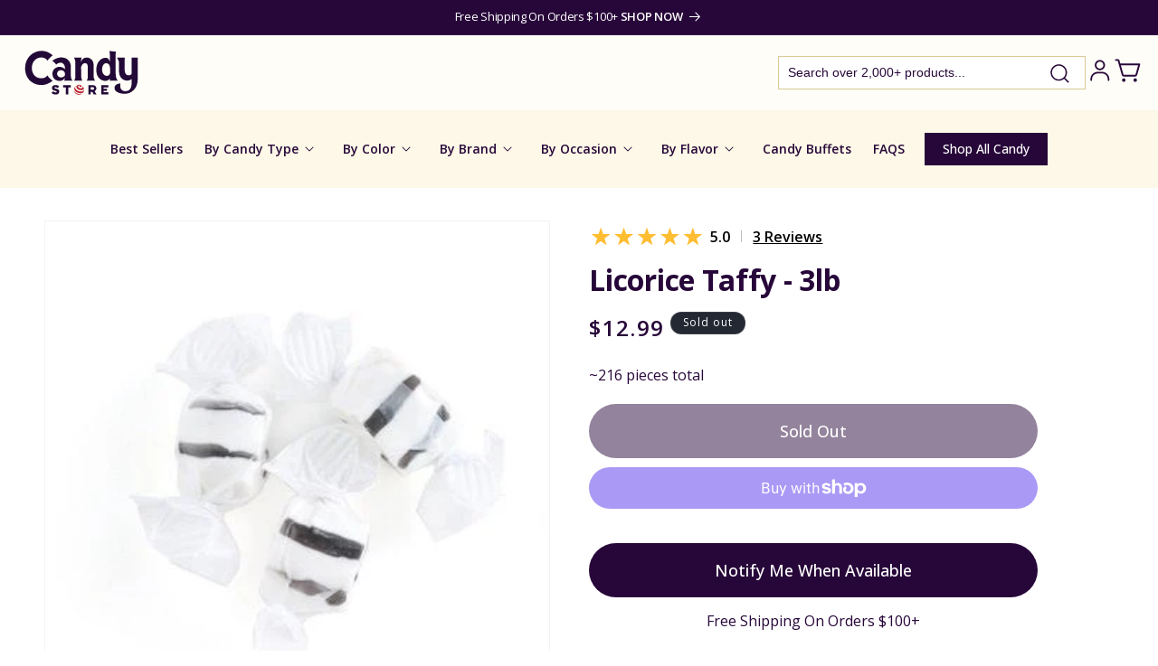

--- FILE ---
content_type: text/html; charset=utf-8
request_url: https://www.candystore.com/products/licorice-taffy-sweets
body_size: 70749
content:
<!doctype html>
<html class="no-js" lang="en">
  <head>
    <meta charset="utf-8">
    <meta http-equiv="X-UA-Compatible" content="IE=edge">
    <meta name="viewport" content="width=device-width,initial-scale=1">
    <meta name="theme-color" content="">
    <link rel="canonical" href="https://www.candystore.com/products/licorice-taffy-sweets"><link rel="icon" type="image/png" href="//www.candystore.com/cdn/shop/files/favicon-2024.png?crop=center&height=32&v=1721829963&width=32"><link rel="preconnect" href="https://fonts.shopifycdn.com" crossorigin><title>
      Licorice Taffy - 3lb Bulk | CandyStore.com
</title>

    
      <meta name="description" content="A refined look is easy to achieve with a snow-white candy accented by black racing stripes, Licorice Taffy. A traditional saltwater taffy with a deep, sophistic">
    

    

<meta property="og:site_name" content="CandyStore.com">
<meta property="og:url" content="https://www.candystore.com/products/licorice-taffy-sweets">
<meta property="og:title" content="Licorice Taffy - 3lb Bulk | CandyStore.com">
<meta property="og:type" content="product">
<meta property="og:description" content="A refined look is easy to achieve with a snow-white candy accented by black racing stripes, Licorice Taffy. A traditional saltwater taffy with a deep, sophistic"><meta property="og:image" content="http://www.candystore.com/cdn/shop/products/Licorice-Taffy-3lb-CandyStore-com-232.jpg?v=1677153751">
  <meta property="og:image:secure_url" content="https://www.candystore.com/cdn/shop/products/Licorice-Taffy-3lb-CandyStore-com-232.jpg?v=1677153751">
  <meta property="og:image:width" content="359">
  <meta property="og:image:height" content="353"><meta property="og:price:amount" content="12.99">
  <meta property="og:price:currency" content="USD"><meta name="twitter:card" content="summary_large_image">
<meta name="twitter:title" content="Licorice Taffy - 3lb Bulk | CandyStore.com">
<meta name="twitter:description" content="A refined look is easy to achieve with a snow-white candy accented by black racing stripes, Licorice Taffy. A traditional saltwater taffy with a deep, sophistic">


    <script src="//www.candystore.com/cdn/shop/t/52/assets/constants.js?v=58251544750838685771720077656" defer="defer"></script>
    <script src="//www.candystore.com/cdn/shop/t/52/assets/pubsub.js?v=158357773527763999511720077656" defer="defer"></script>
    <script src="//www.candystore.com/cdn/shop/t/52/assets/global.js?v=92634700307018612681720077656" defer="defer"></script><script src="//www.candystore.com/cdn/shop/t/52/assets/animations.js?v=88693664871331136111720077656" defer="defer"></script><script src="//www.candystore.com/cdn/shop/t/52/assets/jquery-2.2.4.min.js?v=28577836119606976961720077656" defer="defer"></script>

    <script>window.performance && window.performance.mark && window.performance.mark('shopify.content_for_header.start');</script><meta name="facebook-domain-verification" content="pf7622gqdayykfsipgbxvbhgohe9p6">
<meta id="shopify-digital-wallet" name="shopify-digital-wallet" content="/61483090107/digital_wallets/dialog">
<meta name="shopify-checkout-api-token" content="14093c294133e1f24acb57df9633d64c">
<meta id="in-context-paypal-metadata" data-shop-id="61483090107" data-venmo-supported="false" data-environment="production" data-locale="en_US" data-paypal-v4="true" data-currency="USD">
<link rel="alternate" type="application/json+oembed" href="https://www.candystore.com/products/licorice-taffy-sweets.oembed">
<script async="async" src="/checkouts/internal/preloads.js?locale=en-US"></script>
<link rel="preconnect" href="https://shop.app" crossorigin="anonymous">
<script async="async" src="https://shop.app/checkouts/internal/preloads.js?locale=en-US&shop_id=61483090107" crossorigin="anonymous"></script>
<script id="apple-pay-shop-capabilities" type="application/json">{"shopId":61483090107,"countryCode":"US","currencyCode":"USD","merchantCapabilities":["supports3DS"],"merchantId":"gid:\/\/shopify\/Shop\/61483090107","merchantName":"CandyStore.com","requiredBillingContactFields":["postalAddress","email"],"requiredShippingContactFields":["postalAddress","email"],"shippingType":"shipping","supportedNetworks":["visa","masterCard","amex","discover","elo","jcb"],"total":{"type":"pending","label":"CandyStore.com","amount":"1.00"},"shopifyPaymentsEnabled":true,"supportsSubscriptions":true}</script>
<script id="shopify-features" type="application/json">{"accessToken":"14093c294133e1f24acb57df9633d64c","betas":["rich-media-storefront-analytics"],"domain":"www.candystore.com","predictiveSearch":true,"shopId":61483090107,"locale":"en"}</script>
<script>var Shopify = Shopify || {};
Shopify.shop = "candystore2022.myshopify.com";
Shopify.locale = "en";
Shopify.currency = {"active":"USD","rate":"1.0"};
Shopify.country = "US";
Shopify.theme = {"name":"Unmade - v1.01 Searchanise updates","id":134150717627,"schema_name":"Dawn","schema_version":"13.0.0","theme_store_id":887,"role":"main"};
Shopify.theme.handle = "null";
Shopify.theme.style = {"id":null,"handle":null};
Shopify.cdnHost = "www.candystore.com/cdn";
Shopify.routes = Shopify.routes || {};
Shopify.routes.root = "/";</script>
<script type="module">!function(o){(o.Shopify=o.Shopify||{}).modules=!0}(window);</script>
<script>!function(o){function n(){var o=[];function n(){o.push(Array.prototype.slice.apply(arguments))}return n.q=o,n}var t=o.Shopify=o.Shopify||{};t.loadFeatures=n(),t.autoloadFeatures=n()}(window);</script>
<script>
  window.ShopifyPay = window.ShopifyPay || {};
  window.ShopifyPay.apiHost = "shop.app\/pay";
  window.ShopifyPay.redirectState = null;
</script>
<script id="shop-js-analytics" type="application/json">{"pageType":"product"}</script>
<script defer="defer" async type="module" src="//www.candystore.com/cdn/shopifycloud/shop-js/modules/v2/client.init-shop-cart-sync_BApSsMSl.en.esm.js"></script>
<script defer="defer" async type="module" src="//www.candystore.com/cdn/shopifycloud/shop-js/modules/v2/chunk.common_CBoos6YZ.esm.js"></script>
<script type="module">
  await import("//www.candystore.com/cdn/shopifycloud/shop-js/modules/v2/client.init-shop-cart-sync_BApSsMSl.en.esm.js");
await import("//www.candystore.com/cdn/shopifycloud/shop-js/modules/v2/chunk.common_CBoos6YZ.esm.js");

  window.Shopify.SignInWithShop?.initShopCartSync?.({"fedCMEnabled":true,"windoidEnabled":true});

</script>
<script>
  window.Shopify = window.Shopify || {};
  if (!window.Shopify.featureAssets) window.Shopify.featureAssets = {};
  window.Shopify.featureAssets['shop-js'] = {"shop-cart-sync":["modules/v2/client.shop-cart-sync_DJczDl9f.en.esm.js","modules/v2/chunk.common_CBoos6YZ.esm.js"],"init-fed-cm":["modules/v2/client.init-fed-cm_BzwGC0Wi.en.esm.js","modules/v2/chunk.common_CBoos6YZ.esm.js"],"init-windoid":["modules/v2/client.init-windoid_BS26ThXS.en.esm.js","modules/v2/chunk.common_CBoos6YZ.esm.js"],"shop-cash-offers":["modules/v2/client.shop-cash-offers_DthCPNIO.en.esm.js","modules/v2/chunk.common_CBoos6YZ.esm.js","modules/v2/chunk.modal_Bu1hFZFC.esm.js"],"shop-button":["modules/v2/client.shop-button_D_JX508o.en.esm.js","modules/v2/chunk.common_CBoos6YZ.esm.js"],"init-shop-email-lookup-coordinator":["modules/v2/client.init-shop-email-lookup-coordinator_DFwWcvrS.en.esm.js","modules/v2/chunk.common_CBoos6YZ.esm.js"],"shop-toast-manager":["modules/v2/client.shop-toast-manager_tEhgP2F9.en.esm.js","modules/v2/chunk.common_CBoos6YZ.esm.js"],"shop-login-button":["modules/v2/client.shop-login-button_DwLgFT0K.en.esm.js","modules/v2/chunk.common_CBoos6YZ.esm.js","modules/v2/chunk.modal_Bu1hFZFC.esm.js"],"avatar":["modules/v2/client.avatar_BTnouDA3.en.esm.js"],"init-shop-cart-sync":["modules/v2/client.init-shop-cart-sync_BApSsMSl.en.esm.js","modules/v2/chunk.common_CBoos6YZ.esm.js"],"pay-button":["modules/v2/client.pay-button_BuNmcIr_.en.esm.js","modules/v2/chunk.common_CBoos6YZ.esm.js"],"init-shop-for-new-customer-accounts":["modules/v2/client.init-shop-for-new-customer-accounts_DrjXSI53.en.esm.js","modules/v2/client.shop-login-button_DwLgFT0K.en.esm.js","modules/v2/chunk.common_CBoos6YZ.esm.js","modules/v2/chunk.modal_Bu1hFZFC.esm.js"],"init-customer-accounts-sign-up":["modules/v2/client.init-customer-accounts-sign-up_TlVCiykN.en.esm.js","modules/v2/client.shop-login-button_DwLgFT0K.en.esm.js","modules/v2/chunk.common_CBoos6YZ.esm.js","modules/v2/chunk.modal_Bu1hFZFC.esm.js"],"shop-follow-button":["modules/v2/client.shop-follow-button_C5D3XtBb.en.esm.js","modules/v2/chunk.common_CBoos6YZ.esm.js","modules/v2/chunk.modal_Bu1hFZFC.esm.js"],"checkout-modal":["modules/v2/client.checkout-modal_8TC_1FUY.en.esm.js","modules/v2/chunk.common_CBoos6YZ.esm.js","modules/v2/chunk.modal_Bu1hFZFC.esm.js"],"init-customer-accounts":["modules/v2/client.init-customer-accounts_C0Oh2ljF.en.esm.js","modules/v2/client.shop-login-button_DwLgFT0K.en.esm.js","modules/v2/chunk.common_CBoos6YZ.esm.js","modules/v2/chunk.modal_Bu1hFZFC.esm.js"],"lead-capture":["modules/v2/client.lead-capture_Cq0gfm7I.en.esm.js","modules/v2/chunk.common_CBoos6YZ.esm.js","modules/v2/chunk.modal_Bu1hFZFC.esm.js"],"shop-login":["modules/v2/client.shop-login_BmtnoEUo.en.esm.js","modules/v2/chunk.common_CBoos6YZ.esm.js","modules/v2/chunk.modal_Bu1hFZFC.esm.js"],"payment-terms":["modules/v2/client.payment-terms_BHOWV7U_.en.esm.js","modules/v2/chunk.common_CBoos6YZ.esm.js","modules/v2/chunk.modal_Bu1hFZFC.esm.js"]};
</script>
<script>(function() {
  var isLoaded = false;
  function asyncLoad() {
    if (isLoaded) return;
    isLoaded = true;
    var urls = ["https:\/\/d23dclunsivw3h.cloudfront.net\/redirect-app.js?shop=candystore2022.myshopify.com","https:\/\/rio.pwztag.com\/rio.js?shop=candystore2022.myshopify.com","https:\/\/d3ox8tdk614ykk.cloudfront.net\/client_script_min.js?shop=candystore2022.myshopify.com","https:\/\/searchanise-ef84.kxcdn.com\/widgets\/shopify\/init.js?a=2I3z8W8w9k\u0026shop=candystore2022.myshopify.com"];
    for (var i = 0; i < urls.length; i++) {
      var s = document.createElement('script');
      s.type = 'text/javascript';
      s.async = true;
      s.src = urls[i];
      var x = document.getElementsByTagName('script')[0];
      x.parentNode.insertBefore(s, x);
    }
  };
  if(window.attachEvent) {
    window.attachEvent('onload', asyncLoad);
  } else {
    window.addEventListener('load', asyncLoad, false);
  }
})();</script>
<script id="__st">var __st={"a":61483090107,"offset":-18000,"reqid":"9d4955be-a4a7-4dac-a552-16e3601d4567-1768892348","pageurl":"www.candystore.com\/products\/licorice-taffy-sweets","u":"219a70f70900","p":"product","rtyp":"product","rid":7436487098555};</script>
<script>window.ShopifyPaypalV4VisibilityTracking = true;</script>
<script id="captcha-bootstrap">!function(){'use strict';const t='contact',e='account',n='new_comment',o=[[t,t],['blogs',n],['comments',n],[t,'customer']],c=[[e,'customer_login'],[e,'guest_login'],[e,'recover_customer_password'],[e,'create_customer']],r=t=>t.map((([t,e])=>`form[action*='/${t}']:not([data-nocaptcha='true']) input[name='form_type'][value='${e}']`)).join(','),a=t=>()=>t?[...document.querySelectorAll(t)].map((t=>t.form)):[];function s(){const t=[...o],e=r(t);return a(e)}const i='password',u='form_key',d=['recaptcha-v3-token','g-recaptcha-response','h-captcha-response',i],f=()=>{try{return window.sessionStorage}catch{return}},m='__shopify_v',_=t=>t.elements[u];function p(t,e,n=!1){try{const o=window.sessionStorage,c=JSON.parse(o.getItem(e)),{data:r}=function(t){const{data:e,action:n}=t;return t[m]||n?{data:e,action:n}:{data:t,action:n}}(c);for(const[e,n]of Object.entries(r))t.elements[e]&&(t.elements[e].value=n);n&&o.removeItem(e)}catch(o){console.error('form repopulation failed',{error:o})}}const l='form_type',E='cptcha';function T(t){t.dataset[E]=!0}const w=window,h=w.document,L='Shopify',v='ce_forms',y='captcha';let A=!1;((t,e)=>{const n=(g='f06e6c50-85a8-45c8-87d0-21a2b65856fe',I='https://cdn.shopify.com/shopifycloud/storefront-forms-hcaptcha/ce_storefront_forms_captcha_hcaptcha.v1.5.2.iife.js',D={infoText:'Protected by hCaptcha',privacyText:'Privacy',termsText:'Terms'},(t,e,n)=>{const o=w[L][v],c=o.bindForm;if(c)return c(t,g,e,D).then(n);var r;o.q.push([[t,g,e,D],n]),r=I,A||(h.body.append(Object.assign(h.createElement('script'),{id:'captcha-provider',async:!0,src:r})),A=!0)});var g,I,D;w[L]=w[L]||{},w[L][v]=w[L][v]||{},w[L][v].q=[],w[L][y]=w[L][y]||{},w[L][y].protect=function(t,e){n(t,void 0,e),T(t)},Object.freeze(w[L][y]),function(t,e,n,w,h,L){const[v,y,A,g]=function(t,e,n){const i=e?o:[],u=t?c:[],d=[...i,...u],f=r(d),m=r(i),_=r(d.filter((([t,e])=>n.includes(e))));return[a(f),a(m),a(_),s()]}(w,h,L),I=t=>{const e=t.target;return e instanceof HTMLFormElement?e:e&&e.form},D=t=>v().includes(t);t.addEventListener('submit',(t=>{const e=I(t);if(!e)return;const n=D(e)&&!e.dataset.hcaptchaBound&&!e.dataset.recaptchaBound,o=_(e),c=g().includes(e)&&(!o||!o.value);(n||c)&&t.preventDefault(),c&&!n&&(function(t){try{if(!f())return;!function(t){const e=f();if(!e)return;const n=_(t);if(!n)return;const o=n.value;o&&e.removeItem(o)}(t);const e=Array.from(Array(32),(()=>Math.random().toString(36)[2])).join('');!function(t,e){_(t)||t.append(Object.assign(document.createElement('input'),{type:'hidden',name:u})),t.elements[u].value=e}(t,e),function(t,e){const n=f();if(!n)return;const o=[...t.querySelectorAll(`input[type='${i}']`)].map((({name:t})=>t)),c=[...d,...o],r={};for(const[a,s]of new FormData(t).entries())c.includes(a)||(r[a]=s);n.setItem(e,JSON.stringify({[m]:1,action:t.action,data:r}))}(t,e)}catch(e){console.error('failed to persist form',e)}}(e),e.submit())}));const S=(t,e)=>{t&&!t.dataset[E]&&(n(t,e.some((e=>e===t))),T(t))};for(const o of['focusin','change'])t.addEventListener(o,(t=>{const e=I(t);D(e)&&S(e,y())}));const B=e.get('form_key'),M=e.get(l),P=B&&M;t.addEventListener('DOMContentLoaded',(()=>{const t=y();if(P)for(const e of t)e.elements[l].value===M&&p(e,B);[...new Set([...A(),...v().filter((t=>'true'===t.dataset.shopifyCaptcha))])].forEach((e=>S(e,t)))}))}(h,new URLSearchParams(w.location.search),n,t,e,['guest_login'])})(!0,!0)}();</script>
<script integrity="sha256-4kQ18oKyAcykRKYeNunJcIwy7WH5gtpwJnB7kiuLZ1E=" data-source-attribution="shopify.loadfeatures" defer="defer" src="//www.candystore.com/cdn/shopifycloud/storefront/assets/storefront/load_feature-a0a9edcb.js" crossorigin="anonymous"></script>
<script crossorigin="anonymous" defer="defer" src="//www.candystore.com/cdn/shopifycloud/storefront/assets/shopify_pay/storefront-65b4c6d7.js?v=20250812"></script>
<script data-source-attribution="shopify.dynamic_checkout.dynamic.init">var Shopify=Shopify||{};Shopify.PaymentButton=Shopify.PaymentButton||{isStorefrontPortableWallets:!0,init:function(){window.Shopify.PaymentButton.init=function(){};var t=document.createElement("script");t.src="https://www.candystore.com/cdn/shopifycloud/portable-wallets/latest/portable-wallets.en.js",t.type="module",document.head.appendChild(t)}};
</script>
<script data-source-attribution="shopify.dynamic_checkout.buyer_consent">
  function portableWalletsHideBuyerConsent(e){var t=document.getElementById("shopify-buyer-consent"),n=document.getElementById("shopify-subscription-policy-button");t&&n&&(t.classList.add("hidden"),t.setAttribute("aria-hidden","true"),n.removeEventListener("click",e))}function portableWalletsShowBuyerConsent(e){var t=document.getElementById("shopify-buyer-consent"),n=document.getElementById("shopify-subscription-policy-button");t&&n&&(t.classList.remove("hidden"),t.removeAttribute("aria-hidden"),n.addEventListener("click",e))}window.Shopify?.PaymentButton&&(window.Shopify.PaymentButton.hideBuyerConsent=portableWalletsHideBuyerConsent,window.Shopify.PaymentButton.showBuyerConsent=portableWalletsShowBuyerConsent);
</script>
<script>
  function portableWalletsCleanup(e){e&&e.src&&console.error("Failed to load portable wallets script "+e.src);var t=document.querySelectorAll("shopify-accelerated-checkout .shopify-payment-button__skeleton, shopify-accelerated-checkout-cart .wallet-cart-button__skeleton"),e=document.getElementById("shopify-buyer-consent");for(let e=0;e<t.length;e++)t[e].remove();e&&e.remove()}function portableWalletsNotLoadedAsModule(e){e instanceof ErrorEvent&&"string"==typeof e.message&&e.message.includes("import.meta")&&"string"==typeof e.filename&&e.filename.includes("portable-wallets")&&(window.removeEventListener("error",portableWalletsNotLoadedAsModule),window.Shopify.PaymentButton.failedToLoad=e,"loading"===document.readyState?document.addEventListener("DOMContentLoaded",window.Shopify.PaymentButton.init):window.Shopify.PaymentButton.init())}window.addEventListener("error",portableWalletsNotLoadedAsModule);
</script>

<script type="module" src="https://www.candystore.com/cdn/shopifycloud/portable-wallets/latest/portable-wallets.en.js" onError="portableWalletsCleanup(this)" crossorigin="anonymous"></script>
<script nomodule>
  document.addEventListener("DOMContentLoaded", portableWalletsCleanup);
</script>

<link id="shopify-accelerated-checkout-styles" rel="stylesheet" media="screen" href="https://www.candystore.com/cdn/shopifycloud/portable-wallets/latest/accelerated-checkout-backwards-compat.css" crossorigin="anonymous">
<style id="shopify-accelerated-checkout-cart">
        #shopify-buyer-consent {
  margin-top: 1em;
  display: inline-block;
  width: 100%;
}

#shopify-buyer-consent.hidden {
  display: none;
}

#shopify-subscription-policy-button {
  background: none;
  border: none;
  padding: 0;
  text-decoration: underline;
  font-size: inherit;
  cursor: pointer;
}

#shopify-subscription-policy-button::before {
  box-shadow: none;
}

      </style>
<script id="sections-script" data-sections="header" defer="defer" src="//www.candystore.com/cdn/shop/t/52/compiled_assets/scripts.js?v=11968"></script>
<script>window.performance && window.performance.mark && window.performance.mark('shopify.content_for_header.end');</script>
<!-- Google Tag Manager -->
<script>(function(w,d,s,l,i){w[l]=w[l]||[];w[l].push({'gtm.start':
new Date().getTime(),event:'gtm.js'});var f=d.getElementsByTagName(s)[0],
j=d.createElement(s),dl=l!='dataLayer'?'&l='+l:'';j.async=true;j.src=
'https://www.googletagmanager.com/gtm.js?id='+i+dl;f.parentNode.insertBefore(j,f);
})(window,document,'script','dataLayer','GTM-N3C2CDM');</script>
<!-- End Google Tag Manager -->

    <style data-shopify>
      @font-face {
  font-family: "Open Sans";
  font-weight: 400;
  font-style: normal;
  font-display: swap;
  src: url("//www.candystore.com/cdn/fonts/open_sans/opensans_n4.c32e4d4eca5273f6d4ee95ddf54b5bbb75fc9b61.woff2") format("woff2"),
       url("//www.candystore.com/cdn/fonts/open_sans/opensans_n4.5f3406f8d94162b37bfa232b486ac93ee892406d.woff") format("woff");
}

      @font-face {
  font-family: "Open Sans";
  font-weight: 700;
  font-style: normal;
  font-display: swap;
  src: url("//www.candystore.com/cdn/fonts/open_sans/opensans_n7.a9393be1574ea8606c68f4441806b2711d0d13e4.woff2") format("woff2"),
       url("//www.candystore.com/cdn/fonts/open_sans/opensans_n7.7b8af34a6ebf52beb1a4c1d8c73ad6910ec2e553.woff") format("woff");
}

      @font-face {
  font-family: "Open Sans";
  font-weight: 400;
  font-style: italic;
  font-display: swap;
  src: url("//www.candystore.com/cdn/fonts/open_sans/opensans_i4.6f1d45f7a46916cc95c694aab32ecbf7509cbf33.woff2") format("woff2"),
       url("//www.candystore.com/cdn/fonts/open_sans/opensans_i4.4efaa52d5a57aa9a57c1556cc2b7465d18839daa.woff") format("woff");
}

      @font-face {
  font-family: "Open Sans";
  font-weight: 700;
  font-style: italic;
  font-display: swap;
  src: url("//www.candystore.com/cdn/fonts/open_sans/opensans_i7.916ced2e2ce15f7fcd95d196601a15e7b89ee9a4.woff2") format("woff2"),
       url("//www.candystore.com/cdn/fonts/open_sans/opensans_i7.99a9cff8c86ea65461de497ade3d515a98f8b32a.woff") format("woff");
}

      @font-face {
  font-family: "Open Sans";
  font-weight: 700;
  font-style: normal;
  font-display: swap;
  src: url("//www.candystore.com/cdn/fonts/open_sans/opensans_n7.a9393be1574ea8606c68f4441806b2711d0d13e4.woff2") format("woff2"),
       url("//www.candystore.com/cdn/fonts/open_sans/opensans_n7.7b8af34a6ebf52beb1a4c1d8c73ad6910ec2e553.woff") format("woff");
}


      
        :root,
        .color-scheme-1 {
          --color-background: 255,255,255;
        
          --gradient-background: #ffffff;
        

        
        --color-brand-primary: #270739;
        --color-brand-secondary: #FDF8E7;
        --color-brand-bg-secondary: #FFF8DE;
        --color-brand-bg-inputs: #ECECEC;
        --color-brand-purple-secondary: #9A6DB4;
        --color-foreground: 18,18,18;
        --color-background-contrast: 191,191,191;
        --color-shadow: 18,18,18;
        --color-button: 18,18,18;
        --color-button-text: 255,255,255;
        --color-secondary-button: 255,255,255;
        --color-secondary-button-text: 18,18,18;
        --color-link: 18,18,18;
        --color-badge-foreground: 18,18,18;
        --color-badge-background: 255,255,255;
        --color-badge-border: 18,18,18;
        --payment-terms-background-color: rgb(255 255 255);
      }
      
        
        .color-scheme-2 {
          --color-background: 243,243,243;
        
          --gradient-background: #f3f3f3;
        

        
        --color-brand-primary: #270739;
        --color-brand-secondary: #FDF8E7;
        --color-brand-bg-secondary: #FFF8DE;
        --color-brand-bg-inputs: #ECECEC;
        --color-brand-purple-secondary: #9A6DB4;
        --color-foreground: 18,18,18;
        --color-background-contrast: 179,179,179;
        --color-shadow: 18,18,18;
        --color-button: 18,18,18;
        --color-button-text: 243,243,243;
        --color-secondary-button: 243,243,243;
        --color-secondary-button-text: 18,18,18;
        --color-link: 18,18,18;
        --color-badge-foreground: 18,18,18;
        --color-badge-background: 243,243,243;
        --color-badge-border: 18,18,18;
        --payment-terms-background-color: rgb(243 243 243);
      }
      
        
        .color-scheme-3 {
          --color-background: 36,40,51;
        
          --gradient-background: #242833;
        

        
        --color-brand-primary: #270739;
        --color-brand-secondary: #FDF8E7;
        --color-brand-bg-secondary: #FFF8DE;
        --color-brand-bg-inputs: #ECECEC;
        --color-brand-purple-secondary: #9A6DB4;
        --color-foreground: 255,255,255;
        --color-background-contrast: 47,52,66;
        --color-shadow: 18,18,18;
        --color-button: 255,255,255;
        --color-button-text: 0,0,0;
        --color-secondary-button: 36,40,51;
        --color-secondary-button-text: 255,255,255;
        --color-link: 255,255,255;
        --color-badge-foreground: 255,255,255;
        --color-badge-background: 36,40,51;
        --color-badge-border: 255,255,255;
        --payment-terms-background-color: rgb(36 40 51);
      }
      
        
        .color-scheme-4 {
          --color-background: 18,18,18;
        
          --gradient-background: #121212;
        

        
        --color-brand-primary: #270739;
        --color-brand-secondary: #FDF8E7;
        --color-brand-bg-secondary: #FFF8DE;
        --color-brand-bg-inputs: #ECECEC;
        --color-brand-purple-secondary: #9A6DB4;
        --color-foreground: 255,255,255;
        --color-background-contrast: 146,146,146;
        --color-shadow: 18,18,18;
        --color-button: 255,255,255;
        --color-button-text: 18,18,18;
        --color-secondary-button: 18,18,18;
        --color-secondary-button-text: 255,255,255;
        --color-link: 255,255,255;
        --color-badge-foreground: 255,255,255;
        --color-badge-background: 18,18,18;
        --color-badge-border: 255,255,255;
        --payment-terms-background-color: rgb(18 18 18);
      }
      
        
        .color-scheme-5 {
          --color-background: 51,79,180;
        
          --gradient-background: #334fb4;
        

        
        --color-brand-primary: #270739;
        --color-brand-secondary: #FDF8E7;
        --color-brand-bg-secondary: #FFF8DE;
        --color-brand-bg-inputs: #ECECEC;
        --color-brand-purple-secondary: #9A6DB4;
        --color-foreground: 255,255,255;
        --color-background-contrast: 23,35,81;
        --color-shadow: 18,18,18;
        --color-button: 255,255,255;
        --color-button-text: 51,79,180;
        --color-secondary-button: 51,79,180;
        --color-secondary-button-text: 255,255,255;
        --color-link: 255,255,255;
        --color-badge-foreground: 255,255,255;
        --color-badge-background: 51,79,180;
        --color-badge-border: 255,255,255;
        --payment-terms-background-color: rgb(51 79 180);
      }
      
        
        .color-scheme-56bcdfef-0c2d-4412-91ed-d97bc65054e1 {
          --color-background: 255,253,247;
        
          --gradient-background: #fffdf7;
        

        
        --color-brand-primary: #270739;
        --color-brand-secondary: #FDF8E7;
        --color-brand-bg-secondary: #FFF8DE;
        --color-brand-bg-inputs: #ECECEC;
        --color-brand-purple-secondary: #9A6DB4;
        --color-foreground: 39,7,57;
        --color-background-contrast: 255,221,120;
        --color-shadow: 18,18,18;
        --color-button: 39,7,57;
        --color-button-text: 255,255,255;
        --color-secondary-button: 255,253,247;
        --color-secondary-button-text: 18,18,18;
        --color-link: 18,18,18;
        --color-badge-foreground: 39,7,57;
        --color-badge-background: 255,253,247;
        --color-badge-border: 39,7,57;
        --payment-terms-background-color: rgb(255 253 247);
      }
      
        
        .color-scheme-e1391f09-7ba5-4de2-93d5-53e99db84d01 {
          --color-background: 39,7,57;
        
          --gradient-background: #270739;
        

        
        --color-brand-primary: #270739;
        --color-brand-secondary: #FDF8E7;
        --color-brand-bg-secondary: #FFF8DE;
        --color-brand-bg-inputs: #ECECEC;
        --color-brand-purple-secondary: #9A6DB4;
        --color-foreground: 255,255,255;
        --color-background-contrast: 180,85,234;
        --color-shadow: 18,18,18;
        --color-button: 18,18,18;
        --color-button-text: 255,255,255;
        --color-secondary-button: 39,7,57;
        --color-secondary-button-text: 18,18,18;
        --color-link: 18,18,18;
        --color-badge-foreground: 255,255,255;
        --color-badge-background: 39,7,57;
        --color-badge-border: 255,255,255;
        --payment-terms-background-color: rgb(39 7 57);
      }
      
        
        .color-scheme-add6ba27-b375-43aa-8155-70ebef270b6d {
          --color-background: 255,255,255;
        
          --gradient-background: #ffffff;
        

        
        --color-brand-primary: #270739;
        --color-brand-secondary: #FDF8E7;
        --color-brand-bg-secondary: #FFF8DE;
        --color-brand-bg-inputs: #ECECEC;
        --color-brand-purple-secondary: #9A6DB4;
        --color-foreground: 39,7,57;
        --color-background-contrast: 191,191,191;
        --color-shadow: 18,18,18;
        --color-button: 39,7,57;
        --color-button-text: 255,255,255;
        --color-secondary-button: 255,255,255;
        --color-secondary-button-text: 18,18,18;
        --color-link: 18,18,18;
        --color-badge-foreground: 39,7,57;
        --color-badge-background: 255,255,255;
        --color-badge-border: 39,7,57;
        --payment-terms-background-color: rgb(255 255 255);
      }
      
        
        .color-scheme-7b6a0ce1-739c-4348-9f6e-01bca1905568 {
          --color-background: 253,248,231;
        
          --gradient-background: #fdf8e7;
        

        
        --color-brand-primary: #270739;
        --color-brand-secondary: #FDF8E7;
        --color-brand-bg-secondary: #FFF8DE;
        --color-brand-bg-inputs: #ECECEC;
        --color-brand-purple-secondary: #9A6DB4;
        --color-foreground: 39,7,57;
        --color-background-contrast: 243,214,113;
        --color-shadow: 18,18,18;
        --color-button: 18,18,18;
        --color-button-text: 255,255,255;
        --color-secondary-button: 253,248,231;
        --color-secondary-button-text: 18,18,18;
        --color-link: 18,18,18;
        --color-badge-foreground: 39,7,57;
        --color-badge-background: 253,248,231;
        --color-badge-border: 39,7,57;
        --payment-terms-background-color: rgb(253 248 231);
      }
      
        
        .color-scheme-afc6b36b-8994-4e3b-b4fc-afc4a1772274 {
          --color-background: 250,247,252;
        
          --gradient-background: #faf7fc;
        

        
        --color-brand-primary: #270739;
        --color-brand-secondary: #FDF8E7;
        --color-brand-bg-secondary: #FFF8DE;
        --color-brand-bg-inputs: #ECECEC;
        --color-brand-purple-secondary: #9A6DB4;
        --color-foreground: 39,7,57;
        --color-background-contrast: 192,154,217;
        --color-shadow: 18,18,18;
        --color-button: 18,18,18;
        --color-button-text: 255,255,255;
        --color-secondary-button: 250,247,252;
        --color-secondary-button-text: 18,18,18;
        --color-link: 18,18,18;
        --color-badge-foreground: 39,7,57;
        --color-badge-background: 250,247,252;
        --color-badge-border: 39,7,57;
        --payment-terms-background-color: rgb(250 247 252);
      }
      
        
        .color-scheme-6300b125-d666-4b32-9ed6-91ca1e98b0f3 {
          --color-background: 133,96,154;
        
          --gradient-background: #85609a;
        

        
        --color-brand-primary: #270739;
        --color-brand-secondary: #FDF8E7;
        --color-brand-bg-secondary: #FFF8DE;
        --color-brand-bg-inputs: #ECECEC;
        --color-brand-purple-secondary: #9A6DB4;
        --color-foreground: 255,253,247;
        --color-background-contrast: 65,47,75;
        --color-shadow: 18,18,18;
        --color-button: 18,18,18;
        --color-button-text: 255,255,255;
        --color-secondary-button: 133,96,154;
        --color-secondary-button-text: 18,18,18;
        --color-link: 18,18,18;
        --color-badge-foreground: 255,253,247;
        --color-badge-background: 133,96,154;
        --color-badge-border: 255,253,247;
        --payment-terms-background-color: rgb(133 96 154);
      }
      

      body, .color-scheme-1, .color-scheme-2, .color-scheme-3, .color-scheme-4, .color-scheme-5, .color-scheme-56bcdfef-0c2d-4412-91ed-d97bc65054e1, .color-scheme-e1391f09-7ba5-4de2-93d5-53e99db84d01, .color-scheme-add6ba27-b375-43aa-8155-70ebef270b6d, .color-scheme-7b6a0ce1-739c-4348-9f6e-01bca1905568, .color-scheme-afc6b36b-8994-4e3b-b4fc-afc4a1772274, .color-scheme-6300b125-d666-4b32-9ed6-91ca1e98b0f3 {
        color: var(--color-brand-primary);
        background-color: rgb(var(--color-background));
      }

      :root {
        --font-body-family: "Open Sans", sans-serif;
        --font-body-style: normal;
        --font-body-weight: 400;
        --font-body-weight-bold: 700;

        --font-heading-family: "Open Sans", sans-serif;
        --font-heading-style: normal;
        --font-heading-weight: 700;

        --font-body-scale: 1.0;
        --font-heading-scale: 1.0;

        --media-padding: px;
        --media-border-opacity: 0.05;
        --media-border-width: 1px;
        --media-radius: 0px;
        --media-shadow-opacity: 0.0;
        --media-shadow-horizontal-offset: 0px;
        --media-shadow-vertical-offset: 4px;
        --media-shadow-blur-radius: 5px;
        --media-shadow-visible: 0;

        --page-width: 140rem;
        --page-width-margin: 0rem;

        --product-card-image-padding: 0.0rem;
        --product-card-corner-radius: 0.0rem;
        --product-card-text-alignment: left;
        --product-card-border-width: 0.0rem;
        --product-card-border-opacity: 0.1;
        --product-card-shadow-opacity: 0.0;
        --product-card-shadow-visible: 0;
        --product-card-shadow-horizontal-offset: 0.0rem;
        --product-card-shadow-vertical-offset: 0.4rem;
        --product-card-shadow-blur-radius: 0.5rem;

        --collection-card-image-padding: 0.0rem;
        --collection-card-corner-radius: 0.0rem;
        --collection-card-text-alignment: left;
        --collection-card-border-width: 0.0rem;
        --collection-card-border-opacity: 0.1;
        --collection-card-shadow-opacity: 0.0;
        --collection-card-shadow-visible: 0;
        --collection-card-shadow-horizontal-offset: 0.0rem;
        --collection-card-shadow-vertical-offset: 0.4rem;
        --collection-card-shadow-blur-radius: 0.5rem;

        --blog-card-image-padding: 0.0rem;
        --blog-card-corner-radius: 0.0rem;
        --blog-card-text-alignment: left;
        --blog-card-border-width: 0.0rem;
        --blog-card-border-opacity: 0.1;
        --blog-card-shadow-opacity: 0.0;
        --blog-card-shadow-visible: 0;
        --blog-card-shadow-horizontal-offset: 0.0rem;
        --blog-card-shadow-vertical-offset: 0.4rem;
        --blog-card-shadow-blur-radius: 0.5rem;

        --badge-corner-radius: 4.0rem;

        --popup-border-width: 1px;
        --popup-border-opacity: 0.1;
        --popup-corner-radius: 0px;
        --popup-shadow-opacity: 0.05;
        --popup-shadow-horizontal-offset: 0px;
        --popup-shadow-vertical-offset: 4px;
        --popup-shadow-blur-radius: 5px;

        --drawer-border-width: 1px;
        --drawer-border-opacity: 0.1;
        --drawer-shadow-opacity: 0.0;
        --drawer-shadow-horizontal-offset: 0px;
        --drawer-shadow-vertical-offset: 4px;
        --drawer-shadow-blur-radius: 5px;

        --spacing-sections-desktop: 0px;
        --spacing-sections-mobile: 0px;

        --grid-desktop-vertical-spacing: 40px;
        --grid-desktop-horizontal-spacing: 28px;
        --grid-mobile-vertical-spacing: 20px;
        --grid-mobile-horizontal-spacing: 19px;

        --text-boxes-border-opacity: 0.1;
        --text-boxes-border-width: 0px;
        --text-boxes-radius: 0px;
        --text-boxes-shadow-opacity: 0.0;
        --text-boxes-shadow-visible: 0;
        --text-boxes-shadow-horizontal-offset: 0px;
        --text-boxes-shadow-vertical-offset: 4px;
        --text-boxes-shadow-blur-radius: 5px;

        --buttons-radius: 30px;
        --buttons-radius-outset: 36px;
        --buttons-border-width: 6px;
        --buttons-border-opacity: 1.0;
        --buttons-shadow-opacity: 0.0;
        --buttons-shadow-visible: 0;
        --buttons-shadow-horizontal-offset: 0px;
        --buttons-shadow-vertical-offset: 4px;
        --buttons-shadow-blur-radius: 5px;
        --buttons-border-offset: 0.3px;

        --inputs-radius: 6px;
        --inputs-border-width: 0px;
        --inputs-border-opacity: 0.55;
        --inputs-shadow-opacity: 0.0;
        --inputs-shadow-horizontal-offset: 0px;
        --inputs-margin-offset: 0px;
        --inputs-shadow-vertical-offset: 4px;
        --inputs-shadow-blur-radius: 5px;
        --inputs-radius-outset: 6px;

        --variant-pills-radius: 30px;
        --variant-pills-border-width: 1px;
        --variant-pills-border-opacity: 0.55;
        --variant-pills-shadow-opacity: 0.0;
        --variant-pills-shadow-horizontal-offset: 0px;
        --variant-pills-shadow-vertical-offset: 4px;
        --variant-pills-shadow-blur-radius: 5px;
      }

      *,
      *::before,
      *::after {
        box-sizing: inherit;
      }

      html {
        box-sizing: border-box;
        font-size: calc(var(--font-body-scale) * 62.5%);
        height: 100%;
      }

      body {
        display: grid;
        grid-template-rows: auto auto 1fr auto;
        grid-template-columns: 100%;
        min-height: 100%;
        margin: 0;
        font-size: 1.5rem;
        line-height: calc(1 + 0.8 / var(--font-body-scale));
        font-family: var(--font-body-family);
        font-style: var(--font-body-style);
        font-weight: var(--font-body-weight);
      }

      @media screen and (min-width: 750px) {
        body {
          font-size: 1.6rem;
        }
      }
    </style>

    <link href="//www.candystore.com/cdn/shop/t/52/assets/base.css?v=65420107719752949961720077656" rel="stylesheet" type="text/css" media="all" />

    <style>
      @font-face {
        font-family: "icons";
        src: url('//www.candystore.com/cdn/shop/t/52/assets/icons.eot?v=33902244105998435981720077656');
        src: url('//www.candystore.com/cdn/shop/t/52/assets/icons.eot?v=33902244105998435981720077656#iefix') format("embedded-opentype"), url('//www.candystore.com/cdn/shop/t/52/assets/icons.woff?v=159737922959752215011720077656') format("woff"), url('//www.candystore.com/cdn/shop/t/52/assets/icons.ttf?v=54738320333012578101720077656') format("truetype"), url('//www.candystore.com/cdn/shop/t/52/assets/icons.svg?v=83677640591496041591720077656#timber-icons') format("svg");
        font-weight: normal;
        font-style: normal;
      }
    </style><link rel="preload" as="font" href="//www.candystore.com/cdn/fonts/open_sans/opensans_n4.c32e4d4eca5273f6d4ee95ddf54b5bbb75fc9b61.woff2" type="font/woff2" crossorigin><link rel="preload" as="font" href="//www.candystore.com/cdn/fonts/open_sans/opensans_n7.a9393be1574ea8606c68f4441806b2711d0d13e4.woff2" type="font/woff2" crossorigin><link
        rel="stylesheet"
        href="//www.candystore.com/cdn/shop/t/52/assets/component-predictive-search.css?v=118923337488134913561720077656"
        media="print"
        onload="this.media='all'"
      ><script>
      document.documentElement.className = document.documentElement.className.replace('no-js', 'js');
      if (Shopify.designMode) {
        document.documentElement.classList.add('shopify-design-mode');
      }
    </script>
  <!-- BEGIN app block: shopify://apps/klaviyo-email-marketing-sms/blocks/klaviyo-onsite-embed/2632fe16-c075-4321-a88b-50b567f42507 -->












  <script async src="https://static.klaviyo.com/onsite/js/MqrEEH/klaviyo.js?company_id=MqrEEH"></script>
  <script>!function(){if(!window.klaviyo){window._klOnsite=window._klOnsite||[];try{window.klaviyo=new Proxy({},{get:function(n,i){return"push"===i?function(){var n;(n=window._klOnsite).push.apply(n,arguments)}:function(){for(var n=arguments.length,o=new Array(n),w=0;w<n;w++)o[w]=arguments[w];var t="function"==typeof o[o.length-1]?o.pop():void 0,e=new Promise((function(n){window._klOnsite.push([i].concat(o,[function(i){t&&t(i),n(i)}]))}));return e}}})}catch(n){window.klaviyo=window.klaviyo||[],window.klaviyo.push=function(){var n;(n=window._klOnsite).push.apply(n,arguments)}}}}();</script>

  
    <script id="viewed_product">
      if (item == null) {
        var _learnq = _learnq || [];

        var MetafieldReviews = null
        var MetafieldYotpoRating = null
        var MetafieldYotpoCount = null
        var MetafieldLooxRating = null
        var MetafieldLooxCount = null
        var okendoProduct = null
        var okendoProductReviewCount = null
        var okendoProductReviewAverageValue = null
        try {
          // The following fields are used for Customer Hub recently viewed in order to add reviews.
          // This information is not part of __kla_viewed. Instead, it is part of __kla_viewed_reviewed_items
          MetafieldReviews = {"rating":{"scale_min":"1.0","scale_max":"5.0","value":"5.0"},"rating_count":3};
          MetafieldYotpoRating = null
          MetafieldYotpoCount = null
          MetafieldLooxRating = null
          MetafieldLooxCount = null

          okendoProduct = null
          // If the okendo metafield is not legacy, it will error, which then requires the new json formatted data
          if (okendoProduct && 'error' in okendoProduct) {
            okendoProduct = null
          }
          okendoProductReviewCount = okendoProduct ? okendoProduct.reviewCount : null
          okendoProductReviewAverageValue = okendoProduct ? okendoProduct.reviewAverageValue : null
        } catch (error) {
          console.error('Error in Klaviyo onsite reviews tracking:', error);
        }

        var item = {
          Name: "Licorice Taffy - 3lb",
          ProductID: 7436487098555,
          Categories: ["Everything We Got","Licorice Candy","Sweets Taffy \u0026 Candy","White Candy"],
          ImageURL: "https://www.candystore.com/cdn/shop/products/Licorice-Taffy-3lb-CandyStore-com-232_grande.jpg?v=1677153751",
          URL: "https://www.candystore.com/products/licorice-taffy-sweets",
          Brand: "Sweet's Candy Company",
          Price: "$12.99",
          Value: "12.99",
          CompareAtPrice: "$0.00"
        };
        _learnq.push(['track', 'Viewed Product', item]);
        _learnq.push(['trackViewedItem', {
          Title: item.Name,
          ItemId: item.ProductID,
          Categories: item.Categories,
          ImageUrl: item.ImageURL,
          Url: item.URL,
          Metadata: {
            Brand: item.Brand,
            Price: item.Price,
            Value: item.Value,
            CompareAtPrice: item.CompareAtPrice
          },
          metafields:{
            reviews: MetafieldReviews,
            yotpo:{
              rating: MetafieldYotpoRating,
              count: MetafieldYotpoCount,
            },
            loox:{
              rating: MetafieldLooxRating,
              count: MetafieldLooxCount,
            },
            okendo: {
              rating: okendoProductReviewAverageValue,
              count: okendoProductReviewCount,
            }
          }
        }]);
      }
    </script>
  




  <script>
    window.klaviyoReviewsProductDesignMode = false
  </script>







<!-- END app block --><link href="https://monorail-edge.shopifysvc.com" rel="dns-prefetch">
<script>(function(){if ("sendBeacon" in navigator && "performance" in window) {try {var session_token_from_headers = performance.getEntriesByType('navigation')[0].serverTiming.find(x => x.name == '_s').description;} catch {var session_token_from_headers = undefined;}var session_cookie_matches = document.cookie.match(/_shopify_s=([^;]*)/);var session_token_from_cookie = session_cookie_matches && session_cookie_matches.length === 2 ? session_cookie_matches[1] : "";var session_token = session_token_from_headers || session_token_from_cookie || "";function handle_abandonment_event(e) {var entries = performance.getEntries().filter(function(entry) {return /monorail-edge.shopifysvc.com/.test(entry.name);});if (!window.abandonment_tracked && entries.length === 0) {window.abandonment_tracked = true;var currentMs = Date.now();var navigation_start = performance.timing.navigationStart;var payload = {shop_id: 61483090107,url: window.location.href,navigation_start,duration: currentMs - navigation_start,session_token,page_type: "product"};window.navigator.sendBeacon("https://monorail-edge.shopifysvc.com/v1/produce", JSON.stringify({schema_id: "online_store_buyer_site_abandonment/1.1",payload: payload,metadata: {event_created_at_ms: currentMs,event_sent_at_ms: currentMs}}));}}window.addEventListener('pagehide', handle_abandonment_event);}}());</script>
<script id="web-pixels-manager-setup">(function e(e,d,r,n,o){if(void 0===o&&(o={}),!Boolean(null===(a=null===(i=window.Shopify)||void 0===i?void 0:i.analytics)||void 0===a?void 0:a.replayQueue)){var i,a;window.Shopify=window.Shopify||{};var t=window.Shopify;t.analytics=t.analytics||{};var s=t.analytics;s.replayQueue=[],s.publish=function(e,d,r){return s.replayQueue.push([e,d,r]),!0};try{self.performance.mark("wpm:start")}catch(e){}var l=function(){var e={modern:/Edge?\/(1{2}[4-9]|1[2-9]\d|[2-9]\d{2}|\d{4,})\.\d+(\.\d+|)|Firefox\/(1{2}[4-9]|1[2-9]\d|[2-9]\d{2}|\d{4,})\.\d+(\.\d+|)|Chrom(ium|e)\/(9{2}|\d{3,})\.\d+(\.\d+|)|(Maci|X1{2}).+ Version\/(15\.\d+|(1[6-9]|[2-9]\d|\d{3,})\.\d+)([,.]\d+|)( \(\w+\)|)( Mobile\/\w+|) Safari\/|Chrome.+OPR\/(9{2}|\d{3,})\.\d+\.\d+|(CPU[ +]OS|iPhone[ +]OS|CPU[ +]iPhone|CPU IPhone OS|CPU iPad OS)[ +]+(15[._]\d+|(1[6-9]|[2-9]\d|\d{3,})[._]\d+)([._]\d+|)|Android:?[ /-](13[3-9]|1[4-9]\d|[2-9]\d{2}|\d{4,})(\.\d+|)(\.\d+|)|Android.+Firefox\/(13[5-9]|1[4-9]\d|[2-9]\d{2}|\d{4,})\.\d+(\.\d+|)|Android.+Chrom(ium|e)\/(13[3-9]|1[4-9]\d|[2-9]\d{2}|\d{4,})\.\d+(\.\d+|)|SamsungBrowser\/([2-9]\d|\d{3,})\.\d+/,legacy:/Edge?\/(1[6-9]|[2-9]\d|\d{3,})\.\d+(\.\d+|)|Firefox\/(5[4-9]|[6-9]\d|\d{3,})\.\d+(\.\d+|)|Chrom(ium|e)\/(5[1-9]|[6-9]\d|\d{3,})\.\d+(\.\d+|)([\d.]+$|.*Safari\/(?![\d.]+ Edge\/[\d.]+$))|(Maci|X1{2}).+ Version\/(10\.\d+|(1[1-9]|[2-9]\d|\d{3,})\.\d+)([,.]\d+|)( \(\w+\)|)( Mobile\/\w+|) Safari\/|Chrome.+OPR\/(3[89]|[4-9]\d|\d{3,})\.\d+\.\d+|(CPU[ +]OS|iPhone[ +]OS|CPU[ +]iPhone|CPU IPhone OS|CPU iPad OS)[ +]+(10[._]\d+|(1[1-9]|[2-9]\d|\d{3,})[._]\d+)([._]\d+|)|Android:?[ /-](13[3-9]|1[4-9]\d|[2-9]\d{2}|\d{4,})(\.\d+|)(\.\d+|)|Mobile Safari.+OPR\/([89]\d|\d{3,})\.\d+\.\d+|Android.+Firefox\/(13[5-9]|1[4-9]\d|[2-9]\d{2}|\d{4,})\.\d+(\.\d+|)|Android.+Chrom(ium|e)\/(13[3-9]|1[4-9]\d|[2-9]\d{2}|\d{4,})\.\d+(\.\d+|)|Android.+(UC? ?Browser|UCWEB|U3)[ /]?(15\.([5-9]|\d{2,})|(1[6-9]|[2-9]\d|\d{3,})\.\d+)\.\d+|SamsungBrowser\/(5\.\d+|([6-9]|\d{2,})\.\d+)|Android.+MQ{2}Browser\/(14(\.(9|\d{2,})|)|(1[5-9]|[2-9]\d|\d{3,})(\.\d+|))(\.\d+|)|K[Aa][Ii]OS\/(3\.\d+|([4-9]|\d{2,})\.\d+)(\.\d+|)/},d=e.modern,r=e.legacy,n=navigator.userAgent;return n.match(d)?"modern":n.match(r)?"legacy":"unknown"}(),u="modern"===l?"modern":"legacy",c=(null!=n?n:{modern:"",legacy:""})[u],f=function(e){return[e.baseUrl,"/wpm","/b",e.hashVersion,"modern"===e.buildTarget?"m":"l",".js"].join("")}({baseUrl:d,hashVersion:r,buildTarget:u}),m=function(e){var d=e.version,r=e.bundleTarget,n=e.surface,o=e.pageUrl,i=e.monorailEndpoint;return{emit:function(e){var a=e.status,t=e.errorMsg,s=(new Date).getTime(),l=JSON.stringify({metadata:{event_sent_at_ms:s},events:[{schema_id:"web_pixels_manager_load/3.1",payload:{version:d,bundle_target:r,page_url:o,status:a,surface:n,error_msg:t},metadata:{event_created_at_ms:s}}]});if(!i)return console&&console.warn&&console.warn("[Web Pixels Manager] No Monorail endpoint provided, skipping logging."),!1;try{return self.navigator.sendBeacon.bind(self.navigator)(i,l)}catch(e){}var u=new XMLHttpRequest;try{return u.open("POST",i,!0),u.setRequestHeader("Content-Type","text/plain"),u.send(l),!0}catch(e){return console&&console.warn&&console.warn("[Web Pixels Manager] Got an unhandled error while logging to Monorail."),!1}}}}({version:r,bundleTarget:l,surface:e.surface,pageUrl:self.location.href,monorailEndpoint:e.monorailEndpoint});try{o.browserTarget=l,function(e){var d=e.src,r=e.async,n=void 0===r||r,o=e.onload,i=e.onerror,a=e.sri,t=e.scriptDataAttributes,s=void 0===t?{}:t,l=document.createElement("script"),u=document.querySelector("head"),c=document.querySelector("body");if(l.async=n,l.src=d,a&&(l.integrity=a,l.crossOrigin="anonymous"),s)for(var f in s)if(Object.prototype.hasOwnProperty.call(s,f))try{l.dataset[f]=s[f]}catch(e){}if(o&&l.addEventListener("load",o),i&&l.addEventListener("error",i),u)u.appendChild(l);else{if(!c)throw new Error("Did not find a head or body element to append the script");c.appendChild(l)}}({src:f,async:!0,onload:function(){if(!function(){var e,d;return Boolean(null===(d=null===(e=window.Shopify)||void 0===e?void 0:e.analytics)||void 0===d?void 0:d.initialized)}()){var d=window.webPixelsManager.init(e)||void 0;if(d){var r=window.Shopify.analytics;r.replayQueue.forEach((function(e){var r=e[0],n=e[1],o=e[2];d.publishCustomEvent(r,n,o)})),r.replayQueue=[],r.publish=d.publishCustomEvent,r.visitor=d.visitor,r.initialized=!0}}},onerror:function(){return m.emit({status:"failed",errorMsg:"".concat(f," has failed to load")})},sri:function(e){var d=/^sha384-[A-Za-z0-9+/=]+$/;return"string"==typeof e&&d.test(e)}(c)?c:"",scriptDataAttributes:o}),m.emit({status:"loading"})}catch(e){m.emit({status:"failed",errorMsg:(null==e?void 0:e.message)||"Unknown error"})}}})({shopId: 61483090107,storefrontBaseUrl: "https://www.candystore.com",extensionsBaseUrl: "https://extensions.shopifycdn.com/cdn/shopifycloud/web-pixels-manager",monorailEndpoint: "https://monorail-edge.shopifysvc.com/unstable/produce_batch",surface: "storefront-renderer",enabledBetaFlags: ["2dca8a86"],webPixelsConfigList: [{"id":"1109590203","configuration":"{\"accountID\":\"MqrEEH\",\"webPixelConfig\":\"eyJlbmFibGVBZGRlZFRvQ2FydEV2ZW50cyI6IHRydWV9\"}","eventPayloadVersion":"v1","runtimeContext":"STRICT","scriptVersion":"524f6c1ee37bacdca7657a665bdca589","type":"APP","apiClientId":123074,"privacyPurposes":["ANALYTICS","MARKETING"],"dataSharingAdjustments":{"protectedCustomerApprovalScopes":["read_customer_address","read_customer_email","read_customer_name","read_customer_personal_data","read_customer_phone"]}},{"id":"429064379","configuration":"{\"config\":\"{\\\"google_tag_ids\\\":[\\\"G-3L3S5GM4SK\\\",\\\"AW-1051768131\\\"],\\\"target_country\\\":\\\"US\\\",\\\"gtag_events\\\":[{\\\"type\\\":\\\"begin_checkout\\\",\\\"action_label\\\":\\\"G-3L3S5GM4SK\\\"},{\\\"type\\\":\\\"search\\\",\\\"action_label\\\":\\\"G-3L3S5GM4SK\\\"},{\\\"type\\\":\\\"view_item\\\",\\\"action_label\\\":\\\"G-3L3S5GM4SK\\\"},{\\\"type\\\":\\\"purchase\\\",\\\"action_label\\\":[\\\"G-3L3S5GM4SK\\\",\\\"AW-1051768131\\\/_QX8CIDGo8waEMPqwvUD\\\"]},{\\\"type\\\":\\\"page_view\\\",\\\"action_label\\\":\\\"G-3L3S5GM4SK\\\"},{\\\"type\\\":\\\"add_payment_info\\\",\\\"action_label\\\":\\\"G-3L3S5GM4SK\\\"},{\\\"type\\\":\\\"add_to_cart\\\",\\\"action_label\\\":\\\"G-3L3S5GM4SK\\\"}],\\\"enable_monitoring_mode\\\":false}\"}","eventPayloadVersion":"v1","runtimeContext":"OPEN","scriptVersion":"b2a88bafab3e21179ed38636efcd8a93","type":"APP","apiClientId":1780363,"privacyPurposes":[],"dataSharingAdjustments":{"protectedCustomerApprovalScopes":["read_customer_address","read_customer_email","read_customer_name","read_customer_personal_data","read_customer_phone"]}},{"id":"164364475","configuration":"{\"pixel_id\":\"676540540896104\",\"pixel_type\":\"facebook_pixel\",\"metaapp_system_user_token\":\"-\"}","eventPayloadVersion":"v1","runtimeContext":"OPEN","scriptVersion":"ca16bc87fe92b6042fbaa3acc2fbdaa6","type":"APP","apiClientId":2329312,"privacyPurposes":["ANALYTICS","MARKETING","SALE_OF_DATA"],"dataSharingAdjustments":{"protectedCustomerApprovalScopes":["read_customer_address","read_customer_email","read_customer_name","read_customer_personal_data","read_customer_phone"]}},{"id":"82313403","configuration":"{\"apiKey\":\"2I3z8W8w9k\", \"host\":\"searchserverapi.com\"}","eventPayloadVersion":"v1","runtimeContext":"STRICT","scriptVersion":"5559ea45e47b67d15b30b79e7c6719da","type":"APP","apiClientId":578825,"privacyPurposes":["ANALYTICS"],"dataSharingAdjustments":{"protectedCustomerApprovalScopes":["read_customer_personal_data"]}},{"id":"39944379","configuration":"{\"tagID\":\"2613209446844\"}","eventPayloadVersion":"v1","runtimeContext":"STRICT","scriptVersion":"18031546ee651571ed29edbe71a3550b","type":"APP","apiClientId":3009811,"privacyPurposes":["ANALYTICS","MARKETING","SALE_OF_DATA"],"dataSharingAdjustments":{"protectedCustomerApprovalScopes":["read_customer_address","read_customer_email","read_customer_name","read_customer_personal_data","read_customer_phone"]}},{"id":"34865339","eventPayloadVersion":"1","runtimeContext":"LAX","scriptVersion":"1","type":"CUSTOM","privacyPurposes":["ANALYTICS","MARKETING","SALE_OF_DATA"],"name":"Custom GTM Data Layer Pixel"},{"id":"shopify-app-pixel","configuration":"{}","eventPayloadVersion":"v1","runtimeContext":"STRICT","scriptVersion":"0450","apiClientId":"shopify-pixel","type":"APP","privacyPurposes":["ANALYTICS","MARKETING"]},{"id":"shopify-custom-pixel","eventPayloadVersion":"v1","runtimeContext":"LAX","scriptVersion":"0450","apiClientId":"shopify-pixel","type":"CUSTOM","privacyPurposes":["ANALYTICS","MARKETING"]}],isMerchantRequest: false,initData: {"shop":{"name":"CandyStore.com","paymentSettings":{"currencyCode":"USD"},"myshopifyDomain":"candystore2022.myshopify.com","countryCode":"US","storefrontUrl":"https:\/\/www.candystore.com"},"customer":null,"cart":null,"checkout":null,"productVariants":[{"price":{"amount":12.99,"currencyCode":"USD"},"product":{"title":"Licorice Taffy - 3lb","vendor":"Sweet's Candy Company","id":"7436487098555","untranslatedTitle":"Licorice Taffy - 3lb","url":"\/products\/licorice-taffy-sweets","type":""},"id":"42726963216571","image":{"src":"\/\/www.candystore.com\/cdn\/shop\/products\/Licorice-Taffy-3lb-CandyStore-com-232.jpg?v=1677153751"},"sku":"3016648","title":"Default Title","untranslatedTitle":"Default Title"}],"purchasingCompany":null},},"https://www.candystore.com/cdn","fcfee988w5aeb613cpc8e4bc33m6693e112",{"modern":"","legacy":""},{"shopId":"61483090107","storefrontBaseUrl":"https:\/\/www.candystore.com","extensionBaseUrl":"https:\/\/extensions.shopifycdn.com\/cdn\/shopifycloud\/web-pixels-manager","surface":"storefront-renderer","enabledBetaFlags":"[\"2dca8a86\"]","isMerchantRequest":"false","hashVersion":"fcfee988w5aeb613cpc8e4bc33m6693e112","publish":"custom","events":"[[\"page_viewed\",{}],[\"product_viewed\",{\"productVariant\":{\"price\":{\"amount\":12.99,\"currencyCode\":\"USD\"},\"product\":{\"title\":\"Licorice Taffy - 3lb\",\"vendor\":\"Sweet's Candy Company\",\"id\":\"7436487098555\",\"untranslatedTitle\":\"Licorice Taffy - 3lb\",\"url\":\"\/products\/licorice-taffy-sweets\",\"type\":\"\"},\"id\":\"42726963216571\",\"image\":{\"src\":\"\/\/www.candystore.com\/cdn\/shop\/products\/Licorice-Taffy-3lb-CandyStore-com-232.jpg?v=1677153751\"},\"sku\":\"3016648\",\"title\":\"Default Title\",\"untranslatedTitle\":\"Default Title\"}}]]"});</script><script>
  window.ShopifyAnalytics = window.ShopifyAnalytics || {};
  window.ShopifyAnalytics.meta = window.ShopifyAnalytics.meta || {};
  window.ShopifyAnalytics.meta.currency = 'USD';
  var meta = {"product":{"id":7436487098555,"gid":"gid:\/\/shopify\/Product\/7436487098555","vendor":"Sweet's Candy Company","type":"","handle":"licorice-taffy-sweets","variants":[{"id":42726963216571,"price":1299,"name":"Licorice Taffy - 3lb","public_title":null,"sku":"3016648"}],"remote":false},"page":{"pageType":"product","resourceType":"product","resourceId":7436487098555,"requestId":"9d4955be-a4a7-4dac-a552-16e3601d4567-1768892348"}};
  for (var attr in meta) {
    window.ShopifyAnalytics.meta[attr] = meta[attr];
  }
</script>
<script class="analytics">
  (function () {
    var customDocumentWrite = function(content) {
      var jquery = null;

      if (window.jQuery) {
        jquery = window.jQuery;
      } else if (window.Checkout && window.Checkout.$) {
        jquery = window.Checkout.$;
      }

      if (jquery) {
        jquery('body').append(content);
      }
    };

    var hasLoggedConversion = function(token) {
      if (token) {
        return document.cookie.indexOf('loggedConversion=' + token) !== -1;
      }
      return false;
    }

    var setCookieIfConversion = function(token) {
      if (token) {
        var twoMonthsFromNow = new Date(Date.now());
        twoMonthsFromNow.setMonth(twoMonthsFromNow.getMonth() + 2);

        document.cookie = 'loggedConversion=' + token + '; expires=' + twoMonthsFromNow;
      }
    }

    var trekkie = window.ShopifyAnalytics.lib = window.trekkie = window.trekkie || [];
    if (trekkie.integrations) {
      return;
    }
    trekkie.methods = [
      'identify',
      'page',
      'ready',
      'track',
      'trackForm',
      'trackLink'
    ];
    trekkie.factory = function(method) {
      return function() {
        var args = Array.prototype.slice.call(arguments);
        args.unshift(method);
        trekkie.push(args);
        return trekkie;
      };
    };
    for (var i = 0; i < trekkie.methods.length; i++) {
      var key = trekkie.methods[i];
      trekkie[key] = trekkie.factory(key);
    }
    trekkie.load = function(config) {
      trekkie.config = config || {};
      trekkie.config.initialDocumentCookie = document.cookie;
      var first = document.getElementsByTagName('script')[0];
      var script = document.createElement('script');
      script.type = 'text/javascript';
      script.onerror = function(e) {
        var scriptFallback = document.createElement('script');
        scriptFallback.type = 'text/javascript';
        scriptFallback.onerror = function(error) {
                var Monorail = {
      produce: function produce(monorailDomain, schemaId, payload) {
        var currentMs = new Date().getTime();
        var event = {
          schema_id: schemaId,
          payload: payload,
          metadata: {
            event_created_at_ms: currentMs,
            event_sent_at_ms: currentMs
          }
        };
        return Monorail.sendRequest("https://" + monorailDomain + "/v1/produce", JSON.stringify(event));
      },
      sendRequest: function sendRequest(endpointUrl, payload) {
        // Try the sendBeacon API
        if (window && window.navigator && typeof window.navigator.sendBeacon === 'function' && typeof window.Blob === 'function' && !Monorail.isIos12()) {
          var blobData = new window.Blob([payload], {
            type: 'text/plain'
          });

          if (window.navigator.sendBeacon(endpointUrl, blobData)) {
            return true;
          } // sendBeacon was not successful

        } // XHR beacon

        var xhr = new XMLHttpRequest();

        try {
          xhr.open('POST', endpointUrl);
          xhr.setRequestHeader('Content-Type', 'text/plain');
          xhr.send(payload);
        } catch (e) {
          console.log(e);
        }

        return false;
      },
      isIos12: function isIos12() {
        return window.navigator.userAgent.lastIndexOf('iPhone; CPU iPhone OS 12_') !== -1 || window.navigator.userAgent.lastIndexOf('iPad; CPU OS 12_') !== -1;
      }
    };
    Monorail.produce('monorail-edge.shopifysvc.com',
      'trekkie_storefront_load_errors/1.1',
      {shop_id: 61483090107,
      theme_id: 134150717627,
      app_name: "storefront",
      context_url: window.location.href,
      source_url: "//www.candystore.com/cdn/s/trekkie.storefront.cd680fe47e6c39ca5d5df5f0a32d569bc48c0f27.min.js"});

        };
        scriptFallback.async = true;
        scriptFallback.src = '//www.candystore.com/cdn/s/trekkie.storefront.cd680fe47e6c39ca5d5df5f0a32d569bc48c0f27.min.js';
        first.parentNode.insertBefore(scriptFallback, first);
      };
      script.async = true;
      script.src = '//www.candystore.com/cdn/s/trekkie.storefront.cd680fe47e6c39ca5d5df5f0a32d569bc48c0f27.min.js';
      first.parentNode.insertBefore(script, first);
    };
    trekkie.load(
      {"Trekkie":{"appName":"storefront","development":false,"defaultAttributes":{"shopId":61483090107,"isMerchantRequest":null,"themeId":134150717627,"themeCityHash":"7631362772405010998","contentLanguage":"en","currency":"USD","eventMetadataId":"def00616-1753-43c9-8634-a2733c4bf7ad"},"isServerSideCookieWritingEnabled":true,"monorailRegion":"shop_domain","enabledBetaFlags":["65f19447"]},"Session Attribution":{},"S2S":{"facebookCapiEnabled":true,"source":"trekkie-storefront-renderer","apiClientId":580111}}
    );

    var loaded = false;
    trekkie.ready(function() {
      if (loaded) return;
      loaded = true;

      window.ShopifyAnalytics.lib = window.trekkie;

      var originalDocumentWrite = document.write;
      document.write = customDocumentWrite;
      try { window.ShopifyAnalytics.merchantGoogleAnalytics.call(this); } catch(error) {};
      document.write = originalDocumentWrite;

      window.ShopifyAnalytics.lib.page(null,{"pageType":"product","resourceType":"product","resourceId":7436487098555,"requestId":"9d4955be-a4a7-4dac-a552-16e3601d4567-1768892348","shopifyEmitted":true});

      var match = window.location.pathname.match(/checkouts\/(.+)\/(thank_you|post_purchase)/)
      var token = match? match[1]: undefined;
      if (!hasLoggedConversion(token)) {
        setCookieIfConversion(token);
        window.ShopifyAnalytics.lib.track("Viewed Product",{"currency":"USD","variantId":42726963216571,"productId":7436487098555,"productGid":"gid:\/\/shopify\/Product\/7436487098555","name":"Licorice Taffy - 3lb","price":"12.99","sku":"3016648","brand":"Sweet's Candy Company","variant":null,"category":"","nonInteraction":true,"remote":false},undefined,undefined,{"shopifyEmitted":true});
      window.ShopifyAnalytics.lib.track("monorail:\/\/trekkie_storefront_viewed_product\/1.1",{"currency":"USD","variantId":42726963216571,"productId":7436487098555,"productGid":"gid:\/\/shopify\/Product\/7436487098555","name":"Licorice Taffy - 3lb","price":"12.99","sku":"3016648","brand":"Sweet's Candy Company","variant":null,"category":"","nonInteraction":true,"remote":false,"referer":"https:\/\/www.candystore.com\/products\/licorice-taffy-sweets"});
      }
    });


        var eventsListenerScript = document.createElement('script');
        eventsListenerScript.async = true;
        eventsListenerScript.src = "//www.candystore.com/cdn/shopifycloud/storefront/assets/shop_events_listener-3da45d37.js";
        document.getElementsByTagName('head')[0].appendChild(eventsListenerScript);

})();</script>
<script
  defer
  src="https://www.candystore.com/cdn/shopifycloud/perf-kit/shopify-perf-kit-3.0.4.min.js"
  data-application="storefront-renderer"
  data-shop-id="61483090107"
  data-render-region="gcp-us-central1"
  data-page-type="product"
  data-theme-instance-id="134150717627"
  data-theme-name="Dawn"
  data-theme-version="13.0.0"
  data-monorail-region="shop_domain"
  data-resource-timing-sampling-rate="10"
  data-shs="true"
  data-shs-beacon="true"
  data-shs-export-with-fetch="true"
  data-shs-logs-sample-rate="1"
  data-shs-beacon-endpoint="https://www.candystore.com/api/collect"
></script>
</head>

  <body class="gradient">
<!-- Google Tag Manager (noscript) -->
<noscript><iframe src="https://www.googletagmanager.com/ns.html?id=GTM-N3C2CDM"
height="0" width="0" style="display:none;visibility:hidden"></iframe></noscript>
<!-- End Google Tag Manager (noscript) -->

    <a class="skip-to-content-link button visually-hidden" href="#MainContent">
      Skip to content
    </a><!-- BEGIN sections: header-group -->
<div id="shopify-section-sections--16413842866363__announcement-bar" class="shopify-section shopify-section-group-header-group announcement-bar-section"><link href="//www.candystore.com/cdn/shop/t/52/assets/component-slideshow.css?v=107725913939919748051720077656" rel="stylesheet" type="text/css" media="all" />
<link href="//www.candystore.com/cdn/shop/t/52/assets/component-slider.css?v=79780457258666520691720077656" rel="stylesheet" type="text/css" media="all" />


<div
  class="utility-bar color-scheme-e1391f09-7ba5-4de2-93d5-53e99db84d01 gradient utility-bar--bottom-border"
  
>
  <div class="page-width utility-bar__grid"><div
        class="announcement-bar"
        role="region"
        aria-label="Announcement"
        
      ><a
              href="/collections/all"
              class="announcement-bar__link link link--text focus-inset animate-arrow"
            ><p class="announcement-bar__message h5">
            <span>Free Shipping On Orders $100+  <strong>SHOP NOW</strong></span><svg
  viewBox="0 0 14 10"
  fill="none"
  aria-hidden="true"
  focusable="false"
  class="icon icon-arrow"
  xmlns="http://www.w3.org/2000/svg"
>
  <path fill-rule="evenodd" clip-rule="evenodd" d="M8.537.808a.5.5 0 01.817-.162l4 4a.5.5 0 010 .708l-4 4a.5.5 0 11-.708-.708L11.793 5.5H1a.5.5 0 010-1h10.793L8.646 1.354a.5.5 0 01-.109-.546z" fill="currentColor">
</svg>

</p></a></div><div class="localization-wrapper">
</div>
  </div>
</div>


</div><div id="shopify-section-sections--16413842866363__header" class="shopify-section shopify-section-group-header-group section-header"><link rel="stylesheet" href="//www.candystore.com/cdn/shop/t/52/assets/component-list-menu.css?v=12626733790891060071720077656" media="print" onload="this.media='all'">
<link rel="stylesheet" href="//www.candystore.com/cdn/shop/t/52/assets/component-search.css?v=165164710990765432851720077656" media="print" onload="this.media='all'">
<link rel="stylesheet" href="//www.candystore.com/cdn/shop/t/52/assets/component-menu-drawer.css?v=158239785411688975961720077656" media="print" onload="this.media='all'">
<link rel="stylesheet" href="//www.candystore.com/cdn/shop/t/52/assets/component-cart-notification.css?v=54116361853792938221720077656" media="print" onload="this.media='all'">
<link rel="stylesheet" href="//www.candystore.com/cdn/shop/t/52/assets/component-cart-items.css?v=65420504084091064681720077656" media="print" onload="this.media='all'"><link rel="stylesheet" href="//www.candystore.com/cdn/shop/t/52/assets/component-price.css?v=1569380048402508341720077656" media="print" onload="this.media='all'"><link rel="stylesheet" href="//www.candystore.com/cdn/shop/t/52/assets/component-mega-menu.css?v=165224241040818969251720077656">
  <noscript><link href="//www.candystore.com/cdn/shop/t/52/assets/component-mega-menu.css?v=165224241040818969251720077656" rel="stylesheet" type="text/css" media="all" /></noscript><noscript><link href="//www.candystore.com/cdn/shop/t/52/assets/component-list-menu.css?v=12626733790891060071720077656" rel="stylesheet" type="text/css" media="all" /></noscript>
<noscript><link href="//www.candystore.com/cdn/shop/t/52/assets/component-search.css?v=165164710990765432851720077656" rel="stylesheet" type="text/css" media="all" /></noscript>
<noscript><link href="//www.candystore.com/cdn/shop/t/52/assets/component-menu-drawer.css?v=158239785411688975961720077656" rel="stylesheet" type="text/css" media="all" /></noscript>
<noscript><link href="//www.candystore.com/cdn/shop/t/52/assets/component-cart-notification.css?v=54116361853792938221720077656" rel="stylesheet" type="text/css" media="all" /></noscript>
<noscript><link href="//www.candystore.com/cdn/shop/t/52/assets/component-cart-items.css?v=65420504084091064681720077656" rel="stylesheet" type="text/css" media="all" /></noscript>

<style>
  header-drawer {
    justify-self: start;
    margin-left: -1.2rem;
  }@media screen and (min-width: 990px) {
      header-drawer {
        display: none;
      }
    }.menu-drawer-container {
    display: flex;
  }

  .list-menu {
    list-style: none;
    padding: 0;
    margin: 0;
  }

  .list-menu--inline {
    display: inline-flex;
    flex-wrap: wrap;
    align-items: center;
  }

  .menu-list-item {
    height: 100%;
  }

  summary.list-menu__item {
    padding-right: 2.7rem;
  }

  .list-menu__item {
    display: flex;
    align-items: center;
    line-height: calc(1 + 0.3 / var(--font-body-scale));
  }

  .list-menu__item--link {
    text-decoration: none;
    padding-bottom: 1rem;
    padding-top: 1rem;
    line-height: calc(1 + 0.8 / var(--font-body-scale));
  }

  @media screen and (min-width: 750px) {
    .list-menu__item--link {
      padding-bottom: 0.5rem;
      padding-top: 0.5rem;
    }
  }
</style><style data-shopify>.header {
    padding: 0px 3rem 0px 3rem;
  }

  .section-header {
    position: sticky; /* This is for fixing a Safari z-index issue. PR #2147 */
    margin-bottom: 0px;
  }

  @media screen and (min-width: 750px) {
    .section-header {
      margin-bottom: 0px;
    }
  }

  @media screen and (min-width: 990px) {
    .header {
      padding-top: 0px;
      padding-bottom: 0px;
    }
  }</style><script src="//www.candystore.com/cdn/shop/t/52/assets/details-disclosure.js?v=111603181540343972631720077656" defer="defer"></script>
<script src="//www.candystore.com/cdn/shop/t/52/assets/details-modal.js?v=25581673532751508451720077656" defer="defer"></script>
<script src="//www.candystore.com/cdn/shop/t/52/assets/cart-notification.js?v=124804669915955154611720077656" defer="defer"></script>
<script src="//www.candystore.com/cdn/shop/t/52/assets/open-cart-button.js?v=8835883447389228431720077656" defer="defer"></script>
<script src="//www.candystore.com/cdn/shop/t/52/assets/search-form.js?v=133129549252120666541720077656" defer="defer"></script><svg xmlns="http://www.w3.org/2000/svg" class="hidden">
  <symbol id="icon-search" viewbox="0 0 22 16" fill="none">
    <svg width="15" height="15" viewBox="0 0 20 20" fill="none" xmlns="http://www.w3.org/2000/svg">
      <path fill-rule="evenodd" clip-rule="evenodd" d="M8.57141 0.738037C7.23125 0.738071 5.91087 1.06132 4.72225 1.68037C3.53364 2.29942 2.51186 3.19601 1.74358 4.29409C0.975307 5.39216 0.483195 6.65934 0.308988 7.98812C0.134782 9.31691 0.28362 10.6681 0.742879 11.9271C1.20214 13.1861 1.95827 14.3158 2.94714 15.2203C3.93601 16.1249 5.12844 16.7775 6.4233 17.123C7.71816 17.4685 9.07725 17.4966 10.3853 17.2049C11.6933 16.9133 12.9117 16.3104 13.9371 15.4476L18.0952 19.6047L19.1047 18.5952L14.9476 14.4371C15.9697 13.2226 16.6236 11.7415 16.8325 10.1679C17.0413 8.59441 16.7964 6.99397 16.1266 5.55489C15.4568 4.11581 14.3899 2.89797 13.0515 2.04464C11.713 1.19132 10.1587 0.738003 8.57141 0.738037ZM1.66664 9.07137C1.66664 8.16462 1.84524 7.26676 2.19224 6.42903C2.53924 5.59131 3.04784 4.83013 3.689 4.18897C4.33017 3.5478 5.09134 3.0392 5.92907 2.6922C6.76679 2.34521 7.66466 2.16661 8.57141 2.16661C9.47815 2.16661 10.376 2.34521 11.2137 2.6922C12.0515 3.0392 12.8126 3.5478 13.4538 4.18897C14.095 4.83013 14.6036 5.59131 14.9506 6.42903C15.2976 7.26676 15.4762 8.16462 15.4762 9.07137C15.4762 10.9026 14.7487 12.6589 13.4538 13.9538C12.1589 15.2487 10.4027 15.9761 8.57141 15.9761C6.74015 15.9761 4.9839 15.2487 3.689 13.9538C2.39411 12.6589 1.66664 10.9026 1.66664 9.07137Z" fill="#270739"/>
    </svg>
  </symbol>

  <symbol id="icon-reset" class="icon icon-close"  fill="none" viewBox="0 0 18 18" stroke="currentColor">
    <circle r="8.5" cy="9" cx="9" stroke-opacity="0.2"/>
    <path d="M6.82972 6.82915L1.17193 1.17097" stroke-linecap="round" stroke-linejoin="round" transform="translate(5 5)"/>
    <path d="M1.22896 6.88502L6.77288 1.11523" stroke-linecap="round" stroke-linejoin="round" transform="translate(5 5)"/>
  </symbol>

  <symbol id="icon-close" class="icon icon-close" fill="none" viewBox="0 0 18 17">
    <path d="M.865 15.978a.5.5 0 00.707.707l7.433-7.431 7.579 7.282a.501.501 0 00.846-.37.5.5 0 00-.153-.351L9.712 8.546l7.417-7.416a.5.5 0 10-.707-.708L8.991 7.853 1.413.573a.5.5 0 10-.693.72l7.563 7.268-7.418 7.417z" fill="currentColor">
  </symbol>
</svg><sticky-header data-sticky-type="on-scroll-up" class="header-wrapper color-scheme-56bcdfef-0c2d-4412-91ed-d97bc65054e1 gradient header-wrapper--border-bottom"><header class="header header--top-left header--mobile-center page-width header--has-menu header--has-account">

<header-drawer data-breakpoint="tablet">
  <details id="Details-menu-drawer-container" class="menu-drawer-container">
    <summary
      class="header__icon header__icon--menu header__icon--summary link focus-inset"
      aria-label="Menu"
    >
      <span>
        <svg
  xmlns="http://www.w3.org/2000/svg"
  aria-hidden="true"
  focusable="false"
  class="icon--small icon-hamburger"
  fill="none"
  viewBox="0 0 18 16"
>
  <path d="M1 .5a.5.5 0 100 1h15.71a.5.5 0 000-1H1zM.5 8a.5.5 0 01.5-.5h15.71a.5.5 0 010 1H1A.5.5 0 01.5 8zm0 7a.5.5 0 01.5-.5h15.71a.5.5 0 010 1H1a.5.5 0 01-.5-.5z" fill="currentColor">
</svg>

        <svg
  xmlns="http://www.w3.org/2000/svg"
  xmlns:svg="http://www.w3.org/2000/svg"
  aria-hidden="true"
  focusable="false"
  class="icon--small icon-close"
  fill="#000"
  viewBox="0 0 18 17"
>
  <path d="M.865 15.978a.5.5 0 00.707.707l7.433-7.431 7.579 7.282a.501.501 0 00.846-.37.5.5 0 00-.153-.351L9.712 8.546l7.417-7.416a.5.5 0 10-.707-.708L8.991 7.853 1.413.573a.5.5 0 10-.693.72l7.563 7.268-7.418 7.417z" fill="currentColor">
</svg>

      </span>
    </summary>
    <div id="menu-drawer" class="gradient menu-drawer motion-reduce color-scheme-56bcdfef-0c2d-4412-91ed-d97bc65054e1">
      <div class="menu-drawer__inner-container">
        <div class="menu-drawer__navigation-container">
          <div class="header-drawer__search-container">
            <link href="//www.candystore.com/cdn/shop/t/52/assets/search-bar.css?v=52101363273166060451720077656" rel="stylesheet" type="text/css" media="all" />

<form action="/search" method="get" class="search-bar" role="search">
  <input type="hidden" name="type" value="product">

  <input
    placeholder="Search over 2,000+ products..."
    type="search"
    name="q"
    value=""
    aria-label="Search over 2,000+ products"
  >
  <button type="submit" class="search-bar--submit icon-fallback-text">
    
    <svg class="icon icon-search" aria-hidden="true" focusable="false">
      <use href="#icon-search">
    </svg>
  </button>
</form>

          </div>
          <nav class="menu-drawer__navigation">
            <ul class="menu-drawer__menu has-submenu list-menu" role="list"><li><a
                      id="HeaderDrawer-best-sellers"
                      href="/collections/best-sellers"
                      class="menu-drawer__menu-item list-menu__item link link--text focus-inset"
                      
                    >
                      Best Sellers
                    </a></li><li><details id="Details-menu-drawer-menu-item-2">
                      <summary
                        id="HeaderDrawer-by-candy-type"
                        class="menu-drawer__menu-item list-menu__item link link--text focus-inset"
                      >
                        By Candy Type
                        <svg
  viewBox="0 0 14 10"
  fill="none"
  aria-hidden="true"
  focusable="false"
  class="icon icon-arrow"
  xmlns="http://www.w3.org/2000/svg"
>
  <path fill-rule="evenodd" clip-rule="evenodd" d="M8.537.808a.5.5 0 01.817-.162l4 4a.5.5 0 010 .708l-4 4a.5.5 0 11-.708-.708L11.793 5.5H1a.5.5 0 010-1h10.793L8.646 1.354a.5.5 0 01-.109-.546z" fill="currentColor">
</svg>

                        <svg aria-hidden="true" focusable="false" class="icon icon-caret" viewBox="0 0 10 6">
  <path fill-rule="evenodd" clip-rule="evenodd" d="M9.354.646a.5.5 0 00-.708 0L5 4.293 1.354.646a.5.5 0 00-.708.708l4 4a.5.5 0 00.708 0l4-4a.5.5 0 000-.708z" fill="currentColor">
</svg>

                      </summary>
                      <div
                        id="link-by-candy-type"
                        class="menu-drawer__submenu has-submenu gradient motion-reduce"
                        tabindex="-1"
                      >
                        <div class="menu-drawer__inner-submenu">
                          <button class="menu-drawer__close-button link link--text focus-inset" aria-expanded="true">
                            <svg
  viewBox="0 0 14 10"
  fill="none"
  aria-hidden="true"
  focusable="false"
  class="icon icon-arrow"
  xmlns="http://www.w3.org/2000/svg"
>
  <path fill-rule="evenodd" clip-rule="evenodd" d="M8.537.808a.5.5 0 01.817-.162l4 4a.5.5 0 010 .708l-4 4a.5.5 0 11-.708-.708L11.793 5.5H1a.5.5 0 010-1h10.793L8.646 1.354a.5.5 0 01-.109-.546z" fill="currentColor">
</svg>

                            By Candy Type
                          </button>
                          <ul class="menu-drawer__menu list-menu" role="list" tabindex="-1"><li
                                
                              ><a
                                    id="HeaderDrawer-by-candy-type-individually-wrapped-candy"
                                    href="/collections/individually-wrapped-candy"
                                    class="menu-drawer__menu-item link link--text list-menu__item focus-inset"
                                    
                                  >
                                    Individually Wrapped Candy
                                  </a></li><li
                                
                              ><a
                                    id="HeaderDrawer-by-candy-type-gummy-candy"
                                    href="/collections/gummy-candy"
                                    class="menu-drawer__menu-item link link--text list-menu__item focus-inset"
                                    
                                  >
                                    Gummy Candy
                                  </a></li><li
                                
                              ><a
                                    id="HeaderDrawer-by-candy-type-jelly-beans"
                                    href="/collections/jelly-beans"
                                    class="menu-drawer__menu-item link link--text list-menu__item focus-inset"
                                    
                                  >
                                    Jelly Beans
                                  </a></li><li
                                
                              ><a
                                    id="HeaderDrawer-by-candy-type-mints-peppermint-candy"
                                    href="/collections/mints-peppermint-candy"
                                    class="menu-drawer__menu-item link link--text list-menu__item focus-inset"
                                    
                                  >
                                    Mints &amp; Peppermint Candy
                                  </a></li><li
                                
                              ><a
                                    id="HeaderDrawer-by-candy-type-old-fashioned-candy"
                                    href="/collections/old-fashioned-candy"
                                    class="menu-drawer__menu-item link link--text list-menu__item focus-inset"
                                    
                                  >
                                    Old-Fashioned Candy
                                  </a></li><li
                                
                              ><a
                                    id="HeaderDrawer-by-candy-type-sour-candy"
                                    href="/collections/sour-candy"
                                    class="menu-drawer__menu-item link link--text list-menu__item focus-inset"
                                    
                                  >
                                    Sour Candy
                                  </a></li><li
                                
                              ><a
                                    id="HeaderDrawer-by-candy-type-salt-water-taffy"
                                    href="/collections/salt-water-taffy"
                                    class="menu-drawer__menu-item link link--text list-menu__item focus-inset"
                                    
                                  >
                                    Salt Water Taffy
                                  </a></li><li
                                
                              ><a
                                    id="HeaderDrawer-by-candy-type-chocolate-candy"
                                    href="/collections/chocolate-candy"
                                    class="menu-drawer__menu-item link link--text list-menu__item focus-inset"
                                    
                                  >
                                    Chocolate Candy
                                  </a></li><li
                                
                              ><a
                                    id="HeaderDrawer-by-candy-type-rock-candy"
                                    href="/collections/rock-candy"
                                    class="menu-drawer__menu-item link link--text list-menu__item focus-inset"
                                    
                                  >
                                    Rock Candy
                                  </a></li><li
                                
                              ><a
                                    id="HeaderDrawer-by-candy-type-unwrapped-loose-candy"
                                    href="/collections/unwrapped-loose-candy"
                                    class="menu-drawer__menu-item link link--text list-menu__item focus-inset"
                                    
                                  >
                                    Unwrapped &amp; Loose Candy
                                  </a></li><li
                                
                              ><a
                                    id="HeaderDrawer-by-candy-type-gum-bubblegum-candy"
                                    href="/collections/gum-bubblegum-candy"
                                    class="menu-drawer__menu-item link link--text list-menu__item focus-inset"
                                    
                                  >
                                    Gum &amp; Bubblegum Candy
                                  </a></li><li
                                
                              ><a
                                    id="HeaderDrawer-by-candy-type-lollipops-suckers"
                                    href="/collections/lollipops-suckers"
                                    class="menu-drawer__menu-item link link--text list-menu__item focus-inset"
                                    
                                  >
                                    Lollipops &amp; Suckers
                                  </a></li><li
                                
                                  style="display: none;"
                                
                              ><a
                                    id="HeaderDrawer-by-candy-type-view-all-candy-types"
                                    href="/pages/bulk-candy"
                                    class="menu-drawer__menu-item link link--text list-menu__item focus-inset"
                                    
                                  >
                                    View all Candy Types
                                  </a></li></ul>
                        </div>
                      </div>
                    </details></li><li><details id="Details-menu-drawer-menu-item-3">
                      <summary
                        id="HeaderDrawer-by-color"
                        class="menu-drawer__menu-item list-menu__item link link--text focus-inset"
                      >
                        By Color
                        <svg
  viewBox="0 0 14 10"
  fill="none"
  aria-hidden="true"
  focusable="false"
  class="icon icon-arrow"
  xmlns="http://www.w3.org/2000/svg"
>
  <path fill-rule="evenodd" clip-rule="evenodd" d="M8.537.808a.5.5 0 01.817-.162l4 4a.5.5 0 010 .708l-4 4a.5.5 0 11-.708-.708L11.793 5.5H1a.5.5 0 010-1h10.793L8.646 1.354a.5.5 0 01-.109-.546z" fill="currentColor">
</svg>

                        <svg aria-hidden="true" focusable="false" class="icon icon-caret" viewBox="0 0 10 6">
  <path fill-rule="evenodd" clip-rule="evenodd" d="M9.354.646a.5.5 0 00-.708 0L5 4.293 1.354.646a.5.5 0 00-.708.708l4 4a.5.5 0 00.708 0l4-4a.5.5 0 000-.708z" fill="currentColor">
</svg>

                      </summary>
                      <div
                        id="link-by-color"
                        class="menu-drawer__submenu has-submenu gradient motion-reduce"
                        tabindex="-1"
                      >
                        <div class="menu-drawer__inner-submenu">
                          <button class="menu-drawer__close-button link link--text focus-inset" aria-expanded="true">
                            <svg
  viewBox="0 0 14 10"
  fill="none"
  aria-hidden="true"
  focusable="false"
  class="icon icon-arrow"
  xmlns="http://www.w3.org/2000/svg"
>
  <path fill-rule="evenodd" clip-rule="evenodd" d="M8.537.808a.5.5 0 01.817-.162l4 4a.5.5 0 010 .708l-4 4a.5.5 0 11-.708-.708L11.793 5.5H1a.5.5 0 010-1h10.793L8.646 1.354a.5.5 0 01-.109-.546z" fill="currentColor">
</svg>

                            By Color
                          </button>
                          <ul class="menu-drawer__menu list-menu" role="list" tabindex="-1"><li
                                
                              ><a
                                    id="HeaderDrawer-by-color-blue-candy"
                                    href="/collections/blue-candy"
                                    class="menu-drawer__menu-item link link--text list-menu__item focus-inset"
                                    
                                  >
                                    Blue Candy
                                  </a></li><li
                                
                              ><a
                                    id="HeaderDrawer-by-color-pink-candy"
                                    href="/collections/pink-candy"
                                    class="menu-drawer__menu-item link link--text list-menu__item focus-inset"
                                    
                                  >
                                    Pink Candy
                                  </a></li><li
                                
                              ><a
                                    id="HeaderDrawer-by-color-white-candy"
                                    href="/collections/white-candy"
                                    class="menu-drawer__menu-item link link--text list-menu__item focus-inset"
                                    
                                  >
                                    White Candy
                                  </a></li><li
                                
                              ><a
                                    id="HeaderDrawer-by-color-black-candy"
                                    href="/collections/black-candy"
                                    class="menu-drawer__menu-item link link--text list-menu__item focus-inset"
                                    
                                  >
                                    Black Candy
                                  </a></li><li
                                
                              ><a
                                    id="HeaderDrawer-by-color-red-candy"
                                    href="/collections/red-candy"
                                    class="menu-drawer__menu-item link link--text list-menu__item focus-inset"
                                    
                                  >
                                    Red Candy
                                  </a></li><li
                                
                              ><a
                                    id="HeaderDrawer-by-color-orange-candy"
                                    href="/collections/orange-candy"
                                    class="menu-drawer__menu-item link link--text list-menu__item focus-inset"
                                    
                                  >
                                    Orange Candy
                                  </a></li><li
                                
                              ><a
                                    id="HeaderDrawer-by-color-green-candy"
                                    href="/collections/green-candy"
                                    class="menu-drawer__menu-item link link--text list-menu__item focus-inset"
                                    
                                  >
                                    Green Candy
                                  </a></li><li
                                
                              ><a
                                    id="HeaderDrawer-by-color-yellow-candy"
                                    href="/collections/yellow-candy"
                                    class="menu-drawer__menu-item link link--text list-menu__item focus-inset"
                                    
                                  >
                                    Yellow Candy
                                  </a></li><li
                                
                              ><a
                                    id="HeaderDrawer-by-color-gold-candy"
                                    href="/collections/gold-candy"
                                    class="menu-drawer__menu-item link link--text list-menu__item focus-inset"
                                    
                                  >
                                    Gold Candy
                                  </a></li><li
                                
                              ><a
                                    id="HeaderDrawer-by-color-silver-candy"
                                    href="/collections/silver-candy"
                                    class="menu-drawer__menu-item link link--text list-menu__item focus-inset"
                                    
                                  >
                                    Silver Candy
                                  </a></li><li
                                
                              ><a
                                    id="HeaderDrawer-by-color-purple-candy"
                                    href="/collections/purple-candy"
                                    class="menu-drawer__menu-item link link--text list-menu__item focus-inset"
                                    
                                  >
                                    Purple Candy
                                  </a></li><li
                                
                              ><a
                                    id="HeaderDrawer-by-color-assorted-colors-candy"
                                    href="/collections/assorted-colors-candy"
                                    class="menu-drawer__menu-item link link--text list-menu__item focus-inset"
                                    
                                  >
                                    Assorted Colors Candy
                                  </a></li><li
                                
                                  style="display: none;"
                                
                              ><a
                                    id="HeaderDrawer-by-color-view-all-colors"
                                    href="/pages/candy-by-color"
                                    class="menu-drawer__menu-item link link--text list-menu__item focus-inset"
                                    
                                  >
                                    View all Colors
                                  </a></li></ul>
                        </div>
                      </div>
                    </details></li><li><details id="Details-menu-drawer-menu-item-4">
                      <summary
                        id="HeaderDrawer-by-brand"
                        class="menu-drawer__menu-item list-menu__item link link--text focus-inset"
                      >
                        By Brand
                        <svg
  viewBox="0 0 14 10"
  fill="none"
  aria-hidden="true"
  focusable="false"
  class="icon icon-arrow"
  xmlns="http://www.w3.org/2000/svg"
>
  <path fill-rule="evenodd" clip-rule="evenodd" d="M8.537.808a.5.5 0 01.817-.162l4 4a.5.5 0 010 .708l-4 4a.5.5 0 11-.708-.708L11.793 5.5H1a.5.5 0 010-1h10.793L8.646 1.354a.5.5 0 01-.109-.546z" fill="currentColor">
</svg>

                        <svg aria-hidden="true" focusable="false" class="icon icon-caret" viewBox="0 0 10 6">
  <path fill-rule="evenodd" clip-rule="evenodd" d="M9.354.646a.5.5 0 00-.708 0L5 4.293 1.354.646a.5.5 0 00-.708.708l4 4a.5.5 0 00.708 0l4-4a.5.5 0 000-.708z" fill="currentColor">
</svg>

                      </summary>
                      <div
                        id="link-by-brand"
                        class="menu-drawer__submenu has-submenu gradient motion-reduce"
                        tabindex="-1"
                      >
                        <div class="menu-drawer__inner-submenu">
                          <button class="menu-drawer__close-button link link--text focus-inset" aria-expanded="true">
                            <svg
  viewBox="0 0 14 10"
  fill="none"
  aria-hidden="true"
  focusable="false"
  class="icon icon-arrow"
  xmlns="http://www.w3.org/2000/svg"
>
  <path fill-rule="evenodd" clip-rule="evenodd" d="M8.537.808a.5.5 0 01.817-.162l4 4a.5.5 0 010 .708l-4 4a.5.5 0 11-.708-.708L11.793 5.5H1a.5.5 0 010-1h10.793L8.646 1.354a.5.5 0 01-.109-.546z" fill="currentColor">
</svg>

                            By Brand
                          </button>
                          <ul class="menu-drawer__menu list-menu" role="list" tabindex="-1"><li
                                
                              ><a
                                    id="HeaderDrawer-by-brand-haribo-candy"
                                    href="/collections/haribo-candy"
                                    class="menu-drawer__menu-item link link--text list-menu__item focus-inset"
                                    
                                  >
                                    Haribo Candy
                                  </a></li><li
                                
                              ><a
                                    id="HeaderDrawer-by-brand-hersheys-candy"
                                    href="/collections/hershey"
                                    class="menu-drawer__menu-item link link--text list-menu__item focus-inset"
                                    
                                  >
                                    Hershey&#39;s Candy
                                  </a></li><li
                                
                              ><a
                                    id="HeaderDrawer-by-brand-jelly-belly"
                                    href="/collections/jelly-belly"
                                    class="menu-drawer__menu-item link link--text list-menu__item focus-inset"
                                    
                                  >
                                    Jelly Belly
                                  </a></li><li
                                
                              ><a
                                    id="HeaderDrawer-by-brand-jolly-rancher"
                                    href="/collections/jolly-rancher"
                                    class="menu-drawer__menu-item link link--text list-menu__item focus-inset"
                                    
                                  >
                                    Jolly Rancher
                                  </a></li><li
                                
                              ><a
                                    id="HeaderDrawer-by-brand-m-ms"
                                    href="/collections/m-ms"
                                    class="menu-drawer__menu-item link link--text list-menu__item focus-inset"
                                    
                                  >
                                    M&amp;M&#39;s
                                  </a></li><li
                                
                              ><a
                                    id="HeaderDrawer-by-brand-skittles-candy"
                                    href="/collections/skittles-candy"
                                    class="menu-drawer__menu-item link link--text list-menu__item focus-inset"
                                    
                                  >
                                    Skittles Candy
                                  </a></li><li
                                
                              ><a
                                    id="HeaderDrawer-by-brand-peelerz"
                                    href="/collections/peelerz-candy"
                                    class="menu-drawer__menu-item link link--text list-menu__item focus-inset"
                                    
                                  >
                                    Peelerz
                                  </a></li><li
                                
                              ><a
                                    id="HeaderDrawer-by-brand-pez-candy"
                                    href="/collections/pez-candy"
                                    class="menu-drawer__menu-item link link--text list-menu__item focus-inset"
                                    
                                  >
                                    PEZ Candy
                                  </a></li><li
                                
                              ><a
                                    id="HeaderDrawer-by-brand-taffy-town"
                                    href="/collections/taffy-town"
                                    class="menu-drawer__menu-item link link--text list-menu__item focus-inset"
                                    
                                  >
                                    Taffy Town
                                  </a></li><li
                                
                              ><a
                                    id="HeaderDrawer-by-brand-tootsie-candy"
                                    href="/collections/tootsie-candy"
                                    class="menu-drawer__menu-item link link--text list-menu__item focus-inset"
                                    
                                  >
                                    Tootsie Candy
                                  </a></li><li
                                
                              ><a
                                    id="HeaderDrawer-by-brand-sixlets-candy"
                                    href="/collections/sixlets-candy"
                                    class="menu-drawer__menu-item link link--text list-menu__item focus-inset"
                                    
                                  >
                                    Sixlets Candy
                                  </a></li><li
                                
                              ><a
                                    id="HeaderDrawer-by-brand-whirly-pops"
                                    href="/collections/whirly-pops"
                                    class="menu-drawer__menu-item link link--text list-menu__item focus-inset"
                                    
                                  >
                                    Whirly Pops
                                  </a></li><li
                                
                                  style="display: none;"
                                
                              ><a
                                    id="HeaderDrawer-by-brand-view-all-by-brand-name"
                                    href="/pages/brands"
                                    class="menu-drawer__menu-item link link--text list-menu__item focus-inset"
                                    
                                  >
                                    View all by Brand Name
                                  </a></li></ul>
                        </div>
                      </div>
                    </details></li><li><details id="Details-menu-drawer-menu-item-5">
                      <summary
                        id="HeaderDrawer-by-occasion"
                        class="menu-drawer__menu-item list-menu__item link link--text focus-inset"
                      >
                        By Occasion
                        <svg
  viewBox="0 0 14 10"
  fill="none"
  aria-hidden="true"
  focusable="false"
  class="icon icon-arrow"
  xmlns="http://www.w3.org/2000/svg"
>
  <path fill-rule="evenodd" clip-rule="evenodd" d="M8.537.808a.5.5 0 01.817-.162l4 4a.5.5 0 010 .708l-4 4a.5.5 0 11-.708-.708L11.793 5.5H1a.5.5 0 010-1h10.793L8.646 1.354a.5.5 0 01-.109-.546z" fill="currentColor">
</svg>

                        <svg aria-hidden="true" focusable="false" class="icon icon-caret" viewBox="0 0 10 6">
  <path fill-rule="evenodd" clip-rule="evenodd" d="M9.354.646a.5.5 0 00-.708 0L5 4.293 1.354.646a.5.5 0 00-.708.708l4 4a.5.5 0 00.708 0l4-4a.5.5 0 000-.708z" fill="currentColor">
</svg>

                      </summary>
                      <div
                        id="link-by-occasion"
                        class="menu-drawer__submenu has-submenu gradient motion-reduce"
                        tabindex="-1"
                      >
                        <div class="menu-drawer__inner-submenu">
                          <button class="menu-drawer__close-button link link--text focus-inset" aria-expanded="true">
                            <svg
  viewBox="0 0 14 10"
  fill="none"
  aria-hidden="true"
  focusable="false"
  class="icon icon-arrow"
  xmlns="http://www.w3.org/2000/svg"
>
  <path fill-rule="evenodd" clip-rule="evenodd" d="M8.537.808a.5.5 0 01.817-.162l4 4a.5.5 0 010 .708l-4 4a.5.5 0 11-.708-.708L11.793 5.5H1a.5.5 0 010-1h10.793L8.646 1.354a.5.5 0 01-.109-.546z" fill="currentColor">
</svg>

                            By Occasion
                          </button>
                          <ul class="menu-drawer__menu list-menu" role="list" tabindex="-1"><li
                                
                              ><a
                                    id="HeaderDrawer-by-occasion-4th-of-july-candy"
                                    href="/collections/4th-of-july-candy"
                                    class="menu-drawer__menu-item link link--text list-menu__item focus-inset"
                                    
                                  >
                                    4th of July Candy
                                  </a></li><li
                                
                              ><a
                                    id="HeaderDrawer-by-occasion-summer-beach-candy"
                                    href="/collections/beach-theme"
                                    class="menu-drawer__menu-item link link--text list-menu__item focus-inset"
                                    
                                  >
                                    Summer &amp; Beach Candy
                                  </a></li><li
                                
                              ><a
                                    id="HeaderDrawer-by-occasion-wedding-candy"
                                    href="/collections/wedding-candy"
                                    class="menu-drawer__menu-item link link--text list-menu__item focus-inset"
                                    
                                  >
                                    Wedding Candy
                                  </a></li><li
                                
                              ><a
                                    id="HeaderDrawer-by-occasion-halloween-candy"
                                    href="/collections/halloween-candy"
                                    class="menu-drawer__menu-item link link--text list-menu__item focus-inset"
                                    
                                  >
                                    Halloween Candy
                                  </a></li><li
                                
                              ><a
                                    id="HeaderDrawer-by-occasion-christmas-candy"
                                    href="/collections/christmas-candy"
                                    class="menu-drawer__menu-item link link--text list-menu__item focus-inset"
                                    
                                  >
                                    Christmas Candy
                                  </a></li><li
                                
                              ><a
                                    id="HeaderDrawer-by-occasion-new-years-candy"
                                    href="/collections/new-years-candy"
                                    class="menu-drawer__menu-item link link--text list-menu__item focus-inset"
                                    
                                  >
                                    New Year&#39;s Candy
                                  </a></li><li
                                
                              ><a
                                    id="HeaderDrawer-by-occasion-valentines-day-candy"
                                    href="/collections/valentines-day-candy"
                                    class="menu-drawer__menu-item link link--text list-menu__item focus-inset"
                                    
                                  >
                                    Valentine&#39;s Day Candy
                                  </a></li><li
                                
                              ><a
                                    id="HeaderDrawer-by-occasion-back-to-school-candy"
                                    href="/collections/back-to-school-candy"
                                    class="menu-drawer__menu-item link link--text list-menu__item focus-inset"
                                    
                                  >
                                    Back to School Candy
                                  </a></li><li
                                
                              ><a
                                    id="HeaderDrawer-by-occasion-thanksgiving-autumn"
                                    href="/collections/thanksgiving-autumn"
                                    class="menu-drawer__menu-item link link--text list-menu__item focus-inset"
                                    
                                  >
                                    Thanksgiving &amp; Autumn
                                  </a></li><li
                                
                              ><a
                                    id="HeaderDrawer-by-occasion-easter-candy"
                                    href="/collections/easter-candy"
                                    class="menu-drawer__menu-item link link--text list-menu__item focus-inset"
                                    
                                  >
                                    Easter Candy
                                  </a></li><li
                                
                              ><a
                                    id="HeaderDrawer-by-occasion-hanukkah-candy"
                                    href="/collections/hanukkah-candy"
                                    class="menu-drawer__menu-item link link--text list-menu__item focus-inset"
                                    
                                  >
                                    Hanukkah Candy
                                  </a></li><li
                                
                              ><a
                                    id="HeaderDrawer-by-occasion-party-favors-gifts-candy"
                                    href="/collections/party-favors-gifts-candy"
                                    class="menu-drawer__menu-item link link--text list-menu__item focus-inset"
                                    
                                  >
                                    Party Favors &amp; Gifts Candy
                                  </a></li><li
                                
                                  style="display: none;"
                                
                              ><a
                                    id="HeaderDrawer-by-occasion-view-all-occasions-holidays"
                                    href="/pages/occasions"
                                    class="menu-drawer__menu-item link link--text list-menu__item focus-inset"
                                    
                                  >
                                    View all Occasions &amp; Holidays
                                  </a></li></ul>
                        </div>
                      </div>
                    </details></li><li><details id="Details-menu-drawer-menu-item-6">
                      <summary
                        id="HeaderDrawer-by-flavor"
                        class="menu-drawer__menu-item list-menu__item link link--text focus-inset"
                      >
                        By Flavor
                        <svg
  viewBox="0 0 14 10"
  fill="none"
  aria-hidden="true"
  focusable="false"
  class="icon icon-arrow"
  xmlns="http://www.w3.org/2000/svg"
>
  <path fill-rule="evenodd" clip-rule="evenodd" d="M8.537.808a.5.5 0 01.817-.162l4 4a.5.5 0 010 .708l-4 4a.5.5 0 11-.708-.708L11.793 5.5H1a.5.5 0 010-1h10.793L8.646 1.354a.5.5 0 01-.109-.546z" fill="currentColor">
</svg>

                        <svg aria-hidden="true" focusable="false" class="icon icon-caret" viewBox="0 0 10 6">
  <path fill-rule="evenodd" clip-rule="evenodd" d="M9.354.646a.5.5 0 00-.708 0L5 4.293 1.354.646a.5.5 0 00-.708.708l4 4a.5.5 0 00.708 0l4-4a.5.5 0 000-.708z" fill="currentColor">
</svg>

                      </summary>
                      <div
                        id="link-by-flavor"
                        class="menu-drawer__submenu has-submenu gradient motion-reduce"
                        tabindex="-1"
                      >
                        <div class="menu-drawer__inner-submenu">
                          <button class="menu-drawer__close-button link link--text focus-inset" aria-expanded="true">
                            <svg
  viewBox="0 0 14 10"
  fill="none"
  aria-hidden="true"
  focusable="false"
  class="icon icon-arrow"
  xmlns="http://www.w3.org/2000/svg"
>
  <path fill-rule="evenodd" clip-rule="evenodd" d="M8.537.808a.5.5 0 01.817-.162l4 4a.5.5 0 010 .708l-4 4a.5.5 0 11-.708-.708L11.793 5.5H1a.5.5 0 010-1h10.793L8.646 1.354a.5.5 0 01-.109-.546z" fill="currentColor">
</svg>

                            By Flavor
                          </button>
                          <ul class="menu-drawer__menu list-menu" role="list" tabindex="-1"><li
                                
                              ><a
                                    id="HeaderDrawer-by-flavor-assorted-fruit-candy"
                                    href="/collections/assorted-fruit-candy"
                                    class="menu-drawer__menu-item link link--text list-menu__item focus-inset"
                                    
                                  >
                                    Assorted Fruit Candy
                                  </a></li><li
                                
                              ><a
                                    id="HeaderDrawer-by-flavor-apple-candy"
                                    href="/collections/apple-candy"
                                    class="menu-drawer__menu-item link link--text list-menu__item focus-inset"
                                    
                                  >
                                    Apple Candy
                                  </a></li><li
                                
                              ><a
                                    id="HeaderDrawer-by-flavor-banana-candy"
                                    href="/collections/banana-candy"
                                    class="menu-drawer__menu-item link link--text list-menu__item focus-inset"
                                    
                                  >
                                    Banana Candy
                                  </a></li><li
                                
                              ><a
                                    id="HeaderDrawer-by-flavor-bean-boozled"
                                    href="/collections/bean-boozled-jelly-beans"
                                    class="menu-drawer__menu-item link link--text list-menu__item focus-inset"
                                    
                                  >
                                    Bean Boozled
                                  </a></li><li
                                
                              ><a
                                    id="HeaderDrawer-by-flavor-coffee-espresso-candy"
                                    href="/collections/coffee-espresso-candy"
                                    class="menu-drawer__menu-item link link--text list-menu__item focus-inset"
                                    
                                  >
                                    Coffee &amp; Espresso Candy
                                  </a></li><li
                                
                              ><a
                                    id="HeaderDrawer-by-flavor-cookies-cookie-dough-candy"
                                    href="/collections/cookies-cookie-dough-candy"
                                    class="menu-drawer__menu-item link link--text list-menu__item focus-inset"
                                    
                                  >
                                    Cookies &amp; Cookie Dough Candy
                                  </a></li><li
                                
                              ><a
                                    id="HeaderDrawer-by-flavor-cherry-candy"
                                    href="/collections/cherry-candy"
                                    class="menu-drawer__menu-item link link--text list-menu__item focus-inset"
                                    
                                  >
                                    Cherry Candy
                                  </a></li><li
                                
                              ><a
                                    id="HeaderDrawer-by-flavor-grape-candy"
                                    href="/collections/grape-candy"
                                    class="menu-drawer__menu-item link link--text list-menu__item focus-inset"
                                    
                                  >
                                    Grape Candy
                                  </a></li><li
                                
                              ><a
                                    id="HeaderDrawer-by-flavor-honey-candy"
                                    href="/collections/honey-candy"
                                    class="menu-drawer__menu-item link link--text list-menu__item focus-inset"
                                    
                                  >
                                    Honey Candy
                                  </a></li><li
                                
                              ><a
                                    id="HeaderDrawer-by-flavor-lemon-candy"
                                    href="/collections/lemon-candy"
                                    class="menu-drawer__menu-item link link--text list-menu__item focus-inset"
                                    
                                  >
                                    Lemon Candy
                                  </a></li><li
                                
                              ><a
                                    id="HeaderDrawer-by-flavor-orange-flavored-candy"
                                    href="/collections/orange-flavored-candy"
                                    class="menu-drawer__menu-item link link--text list-menu__item focus-inset"
                                    
                                  >
                                    Orange Flavored Candy
                                  </a></li><li
                                
                              ><a
                                    id="HeaderDrawer-by-flavor-strawberry-candy"
                                    href="/collections/strawberry-candy"
                                    class="menu-drawer__menu-item link link--text list-menu__item focus-inset"
                                    
                                  >
                                    Strawberry Candy
                                  </a></li><li
                                
                              ><a
                                    id="HeaderDrawer-by-flavor-raspberry-blue-raspberry"
                                    href="/collections/raspberry-blue-raspberry"
                                    class="menu-drawer__menu-item link link--text list-menu__item focus-inset"
                                    
                                  >
                                    Raspberry &amp; Blue Raspberry
                                  </a></li><li
                                
                              ><a
                                    id="HeaderDrawer-by-flavor-root-beer-soda-pop"
                                    href="/collections/root-beer-soda-pop"
                                    class="menu-drawer__menu-item link link--text list-menu__item focus-inset"
                                    
                                  >
                                    Root Beer &amp; Soda Pop
                                  </a></li><li
                                
                              ><a
                                    id="HeaderDrawer-by-flavor-tropical-fruit-candy"
                                    href="/collections/tropical-fruit-candy"
                                    class="menu-drawer__menu-item link link--text list-menu__item focus-inset"
                                    
                                  >
                                    Tropical Fruit Candy
                                  </a></li><li
                                
                              ><a
                                    id="HeaderDrawer-by-flavor-watermelon-candy"
                                    href="/collections/watermelon-candy"
                                    class="menu-drawer__menu-item link link--text list-menu__item focus-inset"
                                    
                                  >
                                    Watermelon Candy
                                  </a></li><li
                                
                                  style="display: none;"
                                
                              ><a
                                    id="HeaderDrawer-by-flavor-view-all-flavors"
                                    href="/pages/flavors"
                                    class="menu-drawer__menu-item link link--text list-menu__item focus-inset"
                                    
                                  >
                                    View all Flavors
                                  </a></li></ul>
                        </div>
                      </div>
                    </details></li><li><a
                      id="HeaderDrawer-candy-buffets"
                      href="/collections/candy-buffets"
                      class="menu-drawer__menu-item list-menu__item link link--text focus-inset"
                      
                    >
                      Candy Buffets
                    </a></li></ul>
          </nav>
          
          
<link href="//www.candystore.com/cdn/shop/t/52/assets/component-drawer-section.css?v=138782449285949686061720077656" rel="stylesheet" type="text/css" media="all" />

<div id="menu-drawer-custom-section" class="drawer-bottom-container" >
    <div class="" >
        <ul class="drawer-bottom">
            <li class="list-links__item"><a href="/account/login">Account</a></li>
            
<li class="list-links__item"><a href="/pages/about-us">Contact Us</a></li>
                
            
<li class="list-links__item"><a href="/pages/customer-reviews">Customer Reviews</a></li>
                
            
<li class="list-links__item"><a href="/blogs/facts-trivia">Blog</a></li>
                
            
<li class="list-links__item"><a href="/pages/faq-returns-policies">FAQs</a></li>
                
            
        </ul>
    </div>
    
        <a href="/collections/all" style="width: 100%;" class="cta__button--rounded">Shop All Candy</a>
    
    <p class="shipping-label">Free Shipping on orders $100+</p>
</div>
          <div class="menu-drawer__utility-links"><a
                href="/account/login"
                class="menu-drawer__account link focus-inset h5 medium-hide large-up-hide"
              >
                <svg
  xmlns="http://www.w3.org/2000/svg"
  aria-hidden="true"
  focusable="false"
  width="32"
  class="icon icon-account"
  height="33"
  viewBox="0 0 32 33"
  fill="none"
>
  <path fill-rule="evenodd" clip-rule="evenodd" d="M13.3077 19.8846C9.73908 19.8846 6.84615 22.7775 6.84615 26.3461V27.5769C6.84615 28.0867 6.43288 28.5 5.92308 28.5C5.41328 28.5 5 28.0867 5 27.5769V26.3461C5 21.7579 8.71948 18.0385 13.3077 18.0385H18.2308C22.819 18.0385 26.5385 21.7579 26.5385 26.3461V27.5769C26.5385 28.0867 26.1252 28.5 25.6154 28.5C25.1056 28.5 24.6923 28.0867 24.6923 27.5769V26.3461C24.6923 22.7775 21.7994 19.8846 18.2308 19.8846H13.3077Z" fill="#270739"/>
  <path fill-rule="evenodd" clip-rule="evenodd" d="M15.77 6.34615C13.5608 6.34615 11.77 8.13701 11.77 10.3462C11.77 12.5553 13.5608 14.3462 15.77 14.3462C17.9791 14.3462 19.77 12.5553 19.77 10.3462C19.77 8.13702 17.9791 6.34615 15.77 6.34615ZM9.92383 10.3462C9.92383 7.11741 12.5412 4.5 15.77 4.5C18.9987 4.5 21.6161 7.11741 21.6161 10.3462C21.6161 13.5749 18.9987 16.1923 15.77 16.1923C12.5412 16.1923 9.92383 13.5749 9.92383 10.3462Z" fill="#270739"/>
</svg>
Log in</a><div class="menu-drawer__localization header-localization">
</div><ul class="list list-social list-unstyled" role="list"></ul>
          </div>
        </div>
      </div>
    </div>
  </details>
</header-drawer>

<a href="/" class="header__heading-link link link--text focus-inset"><div class="header__heading-logo-wrapper">
                
                <img src="//www.candystore.com/cdn/shop/files/brand-candy-store.svg?v=1710528542&amp;width=600" alt="CandyStore.com" srcset="//www.candystore.com/cdn/shop/files/brand-candy-store.svg?v=1710528542&amp;width=140 140w, //www.candystore.com/cdn/shop/files/brand-candy-store.svg?v=1710528542&amp;width=210 210w, //www.candystore.com/cdn/shop/files/brand-candy-store.svg?v=1710528542&amp;width=280 280w" width="140" height="67.7363184079602" loading="eager" class="header__heading-logo motion-reduce logo-desktop" sizes="(max-width: 280px) 50vw, 140px">
                
                

                  
                  <img src="//www.candystore.com/cdn/shop/files/brand-candy-store.svg?v=1710528542&amp;width=600" alt="CandyStore.com" srcset="//www.candystore.com/cdn/shop/files/brand-candy-store.svg?v=1710528542&amp;width=120 120w, //www.candystore.com/cdn/shop/files/brand-candy-store.svg?v=1710528542&amp;width=180 180w, //www.candystore.com/cdn/shop/files/brand-candy-store.svg?v=1710528542&amp;width=240 240w" width="120" height="58.059701492537314" loading="eager" class="header__heading-logo motion-reduce logo-mobile" sizes="(max-width: 749px) 120px, 50vw">
                
              </div></a>
<div style="position: relative;" class="header__icons">
      <div class="desktop-localization-wrapper">
</div>
      
      
      <link href="//www.candystore.com/cdn/shop/t/52/assets/search-bar.css?v=52101363273166060451720077656" rel="stylesheet" type="text/css" media="all" />

<form action="/search" method="get" class="search-bar" role="search">
  <input type="hidden" name="type" value="product">

  <input
    placeholder="Search over 2,000+ products..."
    type="search"
    name="q"
    value=""
    aria-label="Search over 2,000+ products"
  >
  <button type="submit" class="search-bar--submit icon-fallback-text">
    
    <svg class="icon icon-search" aria-hidden="true" focusable="false">
      <use href="#icon-search">
    </svg>
  </button>
</form>

<a href="/account/login" class="header__icon header__icon--account link focus-inset small-hide">
          <svg
  xmlns="http://www.w3.org/2000/svg"
  aria-hidden="true"
  focusable="false"
  width="32"
  class="icon icon-account"
  height="33"
  viewBox="0 0 32 33"
  fill="none"
>
  <path fill-rule="evenodd" clip-rule="evenodd" d="M13.3077 19.8846C9.73908 19.8846 6.84615 22.7775 6.84615 26.3461V27.5769C6.84615 28.0867 6.43288 28.5 5.92308 28.5C5.41328 28.5 5 28.0867 5 27.5769V26.3461C5 21.7579 8.71948 18.0385 13.3077 18.0385H18.2308C22.819 18.0385 26.5385 21.7579 26.5385 26.3461V27.5769C26.5385 28.0867 26.1252 28.5 25.6154 28.5C25.1056 28.5 24.6923 28.0867 24.6923 27.5769V26.3461C24.6923 22.7775 21.7994 19.8846 18.2308 19.8846H13.3077Z" fill="#270739"/>
  <path fill-rule="evenodd" clip-rule="evenodd" d="M15.77 6.34615C13.5608 6.34615 11.77 8.13701 11.77 10.3462C11.77 12.5553 13.5608 14.3462 15.77 14.3462C17.9791 14.3462 19.77 12.5553 19.77 10.3462C19.77 8.13702 17.9791 6.34615 15.77 6.34615ZM9.92383 10.3462C9.92383 7.11741 12.5412 4.5 15.77 4.5C18.9987 4.5 21.6161 7.11741 21.6161 10.3462C21.6161 13.5749 18.9987 16.1923 15.77 16.1923C12.5412 16.1923 9.92383 13.5749 9.92383 10.3462Z" fill="#270739"/>
</svg>
          <span class="visually-hidden">Log in</span>
        </a><script>
  document.addEventListener('DOMContentLoaded', function () {
    let closeButton = document.querySelector('#open-carti');
    /* document.querySelector('#open-carti').addEventListener('click', function (event) {
      if (closeButton.classList.contains('visible_close_btn')) {
        closeButton.classList.remove('visible_close_btn');
        window.upcartCloseCart();
      } else {
        closeButton.classList.add('visible_close_btn');
        window.upcartOpenCart();
        window.upcartOnCartOpened();
      }
    }); */
    closeButton.onclick = function() {showCloseButton()};
    function showCloseButton() {
      if (closeButton.classList.contains('visible_close_btn')) {
        closeButton.classList.remove('visible_close_btn');
        window.upcartCloseCart();
        setTimeout(function() {
          $('.upcart-footer').removeClass('fixed');
          $('.upcart-upsells-module').removeClass('fixed');
        }, 400);

      } else {
        closeButton.classList.add('visible_close_btn');
        window.upcartModifyCart = function(cart) {
          let upsellCarousel = document.getElementById("up-upsell-carousel");
          let strongElementTitle = upsellCarousel.querySelector("strong");
          if (cart.total_price >= 10000) {
            strongElementTitle.innerHTML = "Life’s Short, Add More Candy!";
          } else {
            strongElementTitle.innerHTML = "Add More Sweet Treats to Get Your Free Shipping!";
          }
          return cart;
        }

        window.upcartOnCartOpened = function (cart) {
          $.ajax({
            url: '/cart.js',
            type: 'GET',
            dataType: 'json',
            success: function (cartData) {
              window.upcartModifyCart(cartData);
            },
            error: function (xhr, status, error) {
              console.error('Failed to fetch cart data:', error);
            }
          });

       
          setTimeout(function() {
            var scrollHeight = $('#CartPopup').prop('scrollHeight');
            var height = $('#CartPopup').height() - 1;

            if (scrollHeight > height) {
              $('.upcart-footer').addClass('fixed');
              $('.upcart-upsells-module').addClass('fixed');
            } else {
              console.log('#CartPopUp can not scroll.');
            }
            isFixed = true;
          }, 200);

          console.log('Open 6');
        }

        window.upcartOpenCart();
        window.upcartOnCartOpened();
      }
    }
  });
</script>

<div class="opencartibtn" id="open-carti" role="button" type="button"><svg
  xmlns="http://www.w3.org/2000/svg"
  xmlns:svg="http://www.w3.org/2000/svg"
  aria-hidden="true"
  focusable="false"
  class="icon--small icon-close"
  fill="#000"
  viewBox="0 0 18 17"
>
  <path d="M.865 15.978a.5.5 0 00.707.707l7.433-7.431 7.579 7.282a.501.501 0 00.846-.37.5.5 0 00-.153-.351L9.712 8.546l7.417-7.416a.5.5 0 10-.707-.708L8.991 7.853 1.413.573a.5.5 0 10-.693.72l7.563 7.268-7.418 7.417z" fill="currentColor">
</svg>
</div>
<style>
  .opencartibtn {
    opacity: 0;
     /* Safari 1.x Pre webkit */ 
    -khtml-opacity: 0; 
    visibility: visible;
    position: absolute;
    z-index: 10;
    cursor: pointer;

    display: flex;
    justify-content: center;
    align-items: center;
    width: 41px;
    height: 40px;
    background-color: #fffdf7;
    border: none;
    font-size: 25px;
    font-weight: 700;
    right: -30%;

    svg {
      width: 30px;
    }
  }

  .visible_close_btn {
    opacity: 1!important;
    -khtml-opacity: 1;
  }

  @media screen and (min-width: 750px) {
    .opencartibtn {
      position: relative;
      display: none;
    }
  }
</style>


      <a href="/cart" class="header__icon header__icon--cart link focus-inset" id="cart-icon-bubble"><svg
  class="icon icon-cart-empty"
  aria-hidden="true"
  focusable="false"
  width="22"
  height="32"
  xmlns="http://www.w3.org/2000/svg"
  viewBox="0 0 32 33"
  fill="none"
>
  <path d="M10 29.5C11.1046 29.5 12 28.6046 12 27.5C12 26.3954 11.1046 25.5 10 25.5C8.89543 25.5 8 26.3954 8 27.5C8 28.6046 8.89543 29.5 10 29.5Z" fill="#270739"/>
  <path d="M23 29.5C24.1046 29.5 25 28.6046 25 27.5C25 26.3954 24.1046 25.5 23 25.5C21.8954 25.5 21 26.3954 21 27.5C21 28.6046 21.8954 29.5 23 29.5Z" fill="#270739"/>
  <path fill-rule="evenodd" clip-rule="evenodd" d="M3.09962 3.5C3.53426 3.49969 3.95719 3.64098 4.30437 3.90249C4.65174 4.16414 4.90435 4.53189 5.02394 4.95L6.03903 8.5H27.7125C28.0263 8.5 28.3219 8.64729 28.5108 8.8978C28.6998 9.14832 28.7602 9.473 28.674 9.77472L25.3752 21.3204C25.3751 21.3211 25.3749 21.3218 25.3747 21.3224C25.1974 21.9517 24.8187 22.5055 24.2965 22.8988C23.7746 23.2919 23.1383 23.5031 22.4849 23.5C22.4839 23.5 22.4828 23.5 22.4817 23.5L22.4875 22.5V23.5H22.4849H10.5151C10.5161 23.5 10.5172 23.5 10.5183 23.5L10.5125 22.5V23.5H10.5151C9.86174 23.5031 9.22539 23.2919 8.7035 22.8988C8.18143 22.5056 7.80274 21.952 7.62546 21.3229L7.62603 21.3249L8.5875 21.05L7.62476 21.3204L3.10106 5.5L1 5.5C0.447715 5.5 0 5.05229 0 4.5C0 3.94772 0.447715 3.5 1 3.5H3.09962ZM3.09962 3.5C3.09939 3.5 3.09984 3.5 3.09962 3.5V3.5ZM6.61091 10.5L9.55025 20.7796C9.60874 20.9878 9.73402 21.1711 9.90681 21.3013C10.0796 21.4315 10.2904 21.5013 10.5067 21.5L10.5125 21.5L22.4933 21.5C22.7096 21.5013 22.9204 21.4315 23.0932 21.3013C23.266 21.1711 23.3913 20.9878 23.4498 20.7796L23.451 20.7753L26.3868 10.5H6.61091Z" fill="#270739"/>
</svg>
<span class="visually-hidden">Cart</span></a>
    </div>
  </header>

<nav class="header__inline-menu">
  <ul class="list-menu list-menu--inline" role="list"><li class="menu-list-item"><a
            id="HeaderMenu-best-sellers"
            href="/collections/best-sellers"
            class="header__menu-item list-menu__item link link--text focus-inset"
            
          >
            <span
            >Best Sellers</span>
          </a></li><li class="menu-list-item"><header-menu>
            <div id="Details-HeaderMenu-2" class="mega-menu">
              <div
                id="HeaderMenu-by-candy-type"
                class="header__menu-item list-menu__item link focus-inset link-item-container"
              >
                <a
                  class="
                  header__menu-item list-menu__item link link--text focus-inset"
                  href="/pages/bulk-candy"
                  style="padding: 0;"
                >
                  <span>By Candy Type</span>
                  <svg aria-hidden="true" focusable="false" class="icon icon-caret" viewBox="0 0 10 6">
  <path fill-rule="evenodd" clip-rule="evenodd" d="M9.354.646a.5.5 0 00-.708 0L5 4.293 1.354.646a.5.5 0 00-.708.708l4 4a.5.5 0 00.708 0l4-4a.5.5 0 000-.708z" fill="currentColor">
</svg>

                </a>
              </div>

              <div
                id="MegaMenu-Content-2"
                class="mega-menu__content mega-menu__content12 color-scheme-56bcdfef-0c2d-4412-91ed-d97bc65054e1 gradient motion-reduce global-settings-popup"
                tabindex="-1"
              >
                <ul
                  class="mega-menu__list page-width "
                  role="list"
                >

                      <li class="menu-item__w-image__noflex">
                        <a
                          id="HeaderMenu-by-candy-type-individually-wrapped-candy"
                          href="/collections/individually-wrapped-candy"
                          class="mega-menu__link mega-menu__link--level-2 link"
                          
                          
                        >
                          <div class="menu-item__w-image">
                            <div class="img-container">
                              
                              
                              

                              
                                <img src="//www.candystore.com/cdn/shop/files/Wrapped.jpg?v=1716897526&amp;width=85" alt="" srcset="//www.candystore.com/cdn/shop/files/Wrapped.jpg?v=1716897526&amp;width=85 85w" width="85" height="85">
                              
                            </div>
                            Individually Wrapped Candy
                          </div>
                        </a>
                        
</li>
                  


                      <li class="menu-item__w-image__noflex">
                        <a
                          id="HeaderMenu-by-candy-type-gummy-candy"
                          href="/collections/gummy-candy"
                          class="mega-menu__link mega-menu__link--level-2 link"
                          
                          
                        >
                          <div class="menu-item__w-image">
                            <div class="img-container">
                              
                              
                              

                              
                                <img src="//www.candystore.com/cdn/shop/files/Gummy.jpg?v=1716897526&amp;width=85" alt="" srcset="//www.candystore.com/cdn/shop/files/Gummy.jpg?v=1716897526&amp;width=85 85w" width="85" height="85">
                              
                            </div>
                            Gummy Candy
                          </div>
                        </a>
                        
</li>
                  


                      <li class="menu-item__w-image__noflex">
                        <a
                          id="HeaderMenu-by-candy-type-jelly-beans"
                          href="/collections/jelly-beans"
                          class="mega-menu__link mega-menu__link--level-2 link"
                          
                          
                        >
                          <div class="menu-item__w-image">
                            <div class="img-container">
                              
                              
                              

                              
                                <img src="//www.candystore.com/cdn/shop/files/Jelly_Beans.jpg?v=1716897526&amp;width=85" alt="" srcset="//www.candystore.com/cdn/shop/files/Jelly_Beans.jpg?v=1716897526&amp;width=85 85w" width="85" height="85">
                              
                            </div>
                            Jelly Beans
                          </div>
                        </a>
                        
</li>
                  


                      <li class="menu-item__w-image__noflex">
                        <a
                          id="HeaderMenu-by-candy-type-mints-peppermint-candy"
                          href="/collections/mints-peppermint-candy"
                          class="mega-menu__link mega-menu__link--level-2 link"
                          
                          
                        >
                          <div class="menu-item__w-image">
                            <div class="img-container">
                              
                              
                              

                              
                                <img src="//www.candystore.com/cdn/shop/files/Mints.jpg?v=1716897526&amp;width=85" alt="" srcset="//www.candystore.com/cdn/shop/files/Mints.jpg?v=1716897526&amp;width=85 85w" width="85" height="85">
                              
                            </div>
                            Mints &amp; Peppermint Candy
                          </div>
                        </a>
                        
</li>
                  


                      <li class="menu-item__w-image__noflex">
                        <a
                          id="HeaderMenu-by-candy-type-old-fashioned-candy"
                          href="/collections/old-fashioned-candy"
                          class="mega-menu__link mega-menu__link--level-2 link"
                          
                          
                        >
                          <div class="menu-item__w-image">
                            <div class="img-container">
                              
                              
                              

                              
                                <img src="//www.candystore.com/cdn/shop/files/Old-Fashioned.jpg?v=1716897526&amp;width=85" alt="" srcset="//www.candystore.com/cdn/shop/files/Old-Fashioned.jpg?v=1716897526&amp;width=85 85w" width="85" height="85">
                              
                            </div>
                            Old-Fashioned Candy
                          </div>
                        </a>
                        
</li>
                  


                      <li class="menu-item__w-image__noflex">
                        <a
                          id="HeaderMenu-by-candy-type-sour-candy"
                          href="/collections/sour-candy"
                          class="mega-menu__link mega-menu__link--level-2 link"
                          
                          
                        >
                          <div class="menu-item__w-image">
                            <div class="img-container">
                              
                              
                              

                              
                                <img src="//www.candystore.com/cdn/shop/files/Sour.jpg?v=1716897526&amp;width=85" alt="" srcset="//www.candystore.com/cdn/shop/files/Sour.jpg?v=1716897526&amp;width=85 85w" width="85" height="85">
                              
                            </div>
                            Sour Candy
                          </div>
                        </a>
                        
</li>
                  


                      <li class="menu-item__w-image__noflex">
                        <a
                          id="HeaderMenu-by-candy-type-salt-water-taffy"
                          href="/collections/salt-water-taffy"
                          class="mega-menu__link mega-menu__link--level-2 link"
                          
                          
                        >
                          <div class="menu-item__w-image">
                            <div class="img-container">
                              
                              
                              

                              
                                <img src="//www.candystore.com/cdn/shop/collections/Salt-Water-Taffy-CandyStore-com-699.jpg?v=1716549668&amp;width=85" alt="Salt Water Taffy" srcset="//www.candystore.com/cdn/shop/collections/Salt-Water-Taffy-CandyStore-com-699.jpg?v=1716549668&amp;width=85 85w" width="85" height="85">
                              
                            </div>
                            Salt Water Taffy
                          </div>
                        </a>
                        
</li>
                  


                      <li class="menu-item__w-image__noflex">
                        <a
                          id="HeaderMenu-by-candy-type-chocolate-candy"
                          href="/collections/chocolate-candy"
                          class="mega-menu__link mega-menu__link--level-2 link"
                          
                          
                        >
                          <div class="menu-item__w-image">
                            <div class="img-container">
                              
                              
                              

                              
                                <img src="//www.candystore.com/cdn/shop/files/Chocolate.jpg?v=1716897526&amp;width=85" alt="" srcset="//www.candystore.com/cdn/shop/files/Chocolate.jpg?v=1716897526&amp;width=85 85w" width="85" height="85">
                              
                            </div>
                            Chocolate Candy
                          </div>
                        </a>
                        
</li>
                  


                      <li class="menu-item__w-image__noflex">
                        <a
                          id="HeaderMenu-by-candy-type-rock-candy"
                          href="/collections/rock-candy"
                          class="mega-menu__link mega-menu__link--level-2 link"
                          
                          
                        >
                          <div class="menu-item__w-image">
                            <div class="img-container">
                              
                              
                              

                              
                                <img src="//www.candystore.com/cdn/shop/files/Rock_Candy.jpg?v=1716897526&amp;width=85" alt="" srcset="//www.candystore.com/cdn/shop/files/Rock_Candy.jpg?v=1716897526&amp;width=85 85w" width="85" height="85">
                              
                            </div>
                            Rock Candy
                          </div>
                        </a>
                        
</li>
                  


                      <li class="menu-item__w-image__noflex">
                        <a
                          id="HeaderMenu-by-candy-type-unwrapped-loose-candy"
                          href="/collections/unwrapped-loose-candy"
                          class="mega-menu__link mega-menu__link--level-2 link"
                          
                          
                        >
                          <div class="menu-item__w-image">
                            <div class="img-container">
                              
                              
                              

                              
                                <img src="//www.candystore.com/cdn/shop/files/Unwrapped.jpg?v=1716897526&amp;width=85" alt="" srcset="//www.candystore.com/cdn/shop/files/Unwrapped.jpg?v=1716897526&amp;width=85 85w" width="85" height="85">
                              
                            </div>
                            Unwrapped &amp; Loose Candy
                          </div>
                        </a>
                        
</li>
                  


                      <li class="menu-item__w-image__noflex">
                        <a
                          id="HeaderMenu-by-candy-type-gum-bubblegum-candy"
                          href="/collections/gum-bubblegum-candy"
                          class="mega-menu__link mega-menu__link--level-2 link"
                          
                          
                        >
                          <div class="menu-item__w-image">
                            <div class="img-container">
                              
                              
                              

                              
                                <img src="//www.candystore.com/cdn/shop/files/Bubble_Gum.jpg?v=1716897526&amp;width=85" alt="" srcset="//www.candystore.com/cdn/shop/files/Bubble_Gum.jpg?v=1716897526&amp;width=85 85w" width="85" height="85">
                              
                            </div>
                            Gum &amp; Bubblegum Candy
                          </div>
                        </a>
                        
</li>
                  


                      <li class="menu-item__w-image__noflex">
                        <a
                          id="HeaderMenu-by-candy-type-lollipops-suckers"
                          href="/collections/lollipops-suckers"
                          class="mega-menu__link mega-menu__link--level-2 link"
                          
                          
                        >
                          <div class="menu-item__w-image">
                            <div class="img-container">
                              
                              
                              

                              
                                <img src="//www.candystore.com/cdn/shop/files/Lollipops.jpg?v=1716897526&amp;width=85" alt="" srcset="//www.candystore.com/cdn/shop/files/Lollipops.jpg?v=1716897526&amp;width=85 85w" width="85" height="85">
                              
                            </div>
                            Lollipops &amp; Suckers
                          </div>
                        </a>
                        
</li>
                  

</ul>
                <div class="bottom-button-container"><a
                    id="HeaderMenu-view-all-candy-type-1"
                    href="/pages/bulk-candy"
                    class="mega-menu__link link cta__button--rounded "
                    
                    >View all Candy Types</a
                  >
                </div>
              </div>
            </div>
          </header-menu></li><li class="menu-list-item"><header-menu>
            <div id="Details-HeaderMenu-3" class="mega-menu">
              <div
                id="HeaderMenu-by-color"
                class="header__menu-item list-menu__item link focus-inset link-item-container"
              >
                <a
                  class="
                  header__menu-item list-menu__item link link--text focus-inset"
                  href="/pages/colors"
                  style="padding: 0;"
                >
                  <span>By Color</span>
                  <svg aria-hidden="true" focusable="false" class="icon icon-caret" viewBox="0 0 10 6">
  <path fill-rule="evenodd" clip-rule="evenodd" d="M9.354.646a.5.5 0 00-.708 0L5 4.293 1.354.646a.5.5 0 00-.708.708l4 4a.5.5 0 00.708 0l4-4a.5.5 0 000-.708z" fill="currentColor">
</svg>

                </a>
              </div>

              <div
                id="MegaMenu-Content-3"
                class="mega-menu__content mega-menu__content12 color-scheme-56bcdfef-0c2d-4412-91ed-d97bc65054e1 gradient motion-reduce global-settings-popup"
                tabindex="-1"
              >
                <ul
                  class="mega-menu__list page-width "
                  role="list"
                >

                      <li class="menu-item__w-image__noflex">
                        <a
                          id="HeaderMenu-by-color-blue-candy"
                          href="/collections/blue-candy"
                          class="mega-menu__link mega-menu__link--level-2 link"
                          
                          
                        >
                          <div class="menu-item__w-image">
                            <div class="img-container">
                              
                              
                              

                              
                                <img src="//www.candystore.com/cdn/shop/files/blue.webp?v=1716895601&amp;width=85" alt="" srcset="//www.candystore.com/cdn/shop/files/blue.webp?v=1716895601&amp;width=85 85w" width="85" height="85">
                              
                            </div>
                            Blue Candy
                          </div>
                        </a>
                        
</li>
                  


                      <li class="menu-item__w-image__noflex">
                        <a
                          id="HeaderMenu-by-color-pink-candy"
                          href="/collections/pink-candy"
                          class="mega-menu__link mega-menu__link--level-2 link"
                          
                          
                        >
                          <div class="menu-item__w-image">
                            <div class="img-container">
                              
                              
                              

                              
                                <img src="//www.candystore.com/cdn/shop/files/pink.webp?v=1716895601&amp;width=85" alt="" srcset="//www.candystore.com/cdn/shop/files/pink.webp?v=1716895601&amp;width=85 85w" width="85" height="85">
                              
                            </div>
                            Pink Candy
                          </div>
                        </a>
                        
</li>
                  


                      <li class="menu-item__w-image__noflex">
                        <a
                          id="HeaderMenu-by-color-white-candy"
                          href="/collections/white-candy"
                          class="mega-menu__link mega-menu__link--level-2 link"
                          
                          
                        >
                          <div class="menu-item__w-image">
                            <div class="img-container">
                              
                              
                              

                              
                                <img src="//www.candystore.com/cdn/shop/files/white.webp?v=1716895602&amp;width=85" alt="" srcset="//www.candystore.com/cdn/shop/files/white.webp?v=1716895602&amp;width=85 85w" width="85" height="85">
                              
                            </div>
                            White Candy
                          </div>
                        </a>
                        
</li>
                  


                      <li class="menu-item__w-image__noflex">
                        <a
                          id="HeaderMenu-by-color-black-candy"
                          href="/collections/black-candy"
                          class="mega-menu__link mega-menu__link--level-2 link"
                          
                          
                        >
                          <div class="menu-item__w-image">
                            <div class="img-container">
                              
                              
                              

                              
                                <img src="//www.candystore.com/cdn/shop/files/black.webp?v=1716895601&amp;width=85" alt="" srcset="//www.candystore.com/cdn/shop/files/black.webp?v=1716895601&amp;width=85 85w" width="85" height="85">
                              
                            </div>
                            Black Candy
                          </div>
                        </a>
                        
</li>
                  


                      <li class="menu-item__w-image__noflex">
                        <a
                          id="HeaderMenu-by-color-red-candy"
                          href="/collections/red-candy"
                          class="mega-menu__link mega-menu__link--level-2 link"
                          
                          
                        >
                          <div class="menu-item__w-image">
                            <div class="img-container">
                              
                              
                              

                              
                                <img src="//www.candystore.com/cdn/shop/files/red.webp?v=1716897802&amp;width=85" alt="" srcset="//www.candystore.com/cdn/shop/files/red.webp?v=1716897802&amp;width=85 85w" width="85" height="85">
                              
                            </div>
                            Red Candy
                          </div>
                        </a>
                        
</li>
                  


                      <li class="menu-item__w-image__noflex">
                        <a
                          id="HeaderMenu-by-color-orange-candy"
                          href="/collections/orange-candy"
                          class="mega-menu__link mega-menu__link--level-2 link"
                          
                          
                        >
                          <div class="menu-item__w-image">
                            <div class="img-container">
                              
                              
                              

                              
                                <img src="//www.candystore.com/cdn/shop/files/orange.webp?v=1716895601&amp;width=85" alt="" srcset="//www.candystore.com/cdn/shop/files/orange.webp?v=1716895601&amp;width=85 85w" width="85" height="85">
                              
                            </div>
                            Orange Candy
                          </div>
                        </a>
                        
</li>
                  


                      <li class="menu-item__w-image__noflex">
                        <a
                          id="HeaderMenu-by-color-green-candy"
                          href="/collections/green-candy"
                          class="mega-menu__link mega-menu__link--level-2 link"
                          
                          
                        >
                          <div class="menu-item__w-image">
                            <div class="img-container">
                              
                              
                              

                              
                                <img src="//www.candystore.com/cdn/shop/files/green.webp?v=1716895601&amp;width=85" alt="" srcset="//www.candystore.com/cdn/shop/files/green.webp?v=1716895601&amp;width=85 85w" width="85" height="85">
                              
                            </div>
                            Green Candy
                          </div>
                        </a>
                        
</li>
                  


                      <li class="menu-item__w-image__noflex">
                        <a
                          id="HeaderMenu-by-color-yellow-candy"
                          href="/collections/yellow-candy"
                          class="mega-menu__link mega-menu__link--level-2 link"
                          
                          
                        >
                          <div class="menu-item__w-image">
                            <div class="img-container">
                              
                              
                              

                              
                                <img src="//www.candystore.com/cdn/shop/files/yellow.webp?v=1716895601&amp;width=85" alt="" srcset="//www.candystore.com/cdn/shop/files/yellow.webp?v=1716895601&amp;width=85 85w" width="85" height="85">
                              
                            </div>
                            Yellow Candy
                          </div>
                        </a>
                        
</li>
                  


                      <li class="menu-item__w-image__noflex">
                        <a
                          id="HeaderMenu-by-color-gold-candy"
                          href="/collections/gold-candy"
                          class="mega-menu__link mega-menu__link--level-2 link"
                          
                          
                        >
                          <div class="menu-item__w-image">
                            <div class="img-container">
                              
                              
                              

                              
                                <img src="//www.candystore.com/cdn/shop/files/gold.webp?v=1716895602&amp;width=85" alt="" srcset="//www.candystore.com/cdn/shop/files/gold.webp?v=1716895602&amp;width=85 85w" width="85" height="85">
                              
                            </div>
                            Gold Candy
                          </div>
                        </a>
                        
</li>
                  


                      <li class="menu-item__w-image__noflex">
                        <a
                          id="HeaderMenu-by-color-silver-candy"
                          href="/collections/silver-candy"
                          class="mega-menu__link mega-menu__link--level-2 link"
                          
                          
                        >
                          <div class="menu-item__w-image">
                            <div class="img-container">
                              
                              
                              

                              
                                <img src="//www.candystore.com/cdn/shop/files/silverf.webp?v=1716895601&amp;width=85" alt="" srcset="//www.candystore.com/cdn/shop/files/silverf.webp?v=1716895601&amp;width=85 85w" width="85" height="85">
                              
                            </div>
                            Silver Candy
                          </div>
                        </a>
                        
</li>
                  


                      <li class="menu-item__w-image__noflex">
                        <a
                          id="HeaderMenu-by-color-purple-candy"
                          href="/collections/purple-candy"
                          class="mega-menu__link mega-menu__link--level-2 link"
                          
                          
                        >
                          <div class="menu-item__w-image">
                            <div class="img-container">
                              
                              
                              

                              
                                <img src="//www.candystore.com/cdn/shop/files/purple.webp?v=1716895601&amp;width=85" alt="" srcset="//www.candystore.com/cdn/shop/files/purple.webp?v=1716895601&amp;width=85 85w" width="85" height="85">
                              
                            </div>
                            Purple Candy
                          </div>
                        </a>
                        
</li>
                  


                      <li class="menu-item__w-image__noflex">
                        <a
                          id="HeaderMenu-by-color-assorted-colors-candy"
                          href="/collections/assorted-colors-candy"
                          class="mega-menu__link mega-menu__link--level-2 link"
                          
                          
                        >
                          <div class="menu-item__w-image">
                            <div class="img-container">
                              
                              
                              

                              
                                <img src="//www.candystore.com/cdn/shop/files/assorted-colors.webp?v=1716895601&amp;width=85" alt="" srcset="//www.candystore.com/cdn/shop/files/assorted-colors.webp?v=1716895601&amp;width=85 85w" width="85" height="85">
                              
                            </div>
                            Assorted Colors Candy
                          </div>
                        </a>
                        
</li>
                  

</ul>
                <div class="bottom-button-container"><a
                    id="HeaderMenu-view-all-candy-type-1"
                    href="/pages/candy-by-color"
                    class="mega-menu__link link cta__button--rounded "
                    
                    >View all Colors</a
                  >
                </div>
              </div>
            </div>
          </header-menu></li><li class="menu-list-item"><header-menu>
            <div id="Details-HeaderMenu-4" class="mega-menu">
              <div
                id="HeaderMenu-by-brand"
                class="header__menu-item list-menu__item link focus-inset link-item-container"
              >
                <a
                  class="
                  header__menu-item list-menu__item link link--text focus-inset"
                  href="/pages/brands"
                  style="padding: 0;"
                >
                  <span>By Brand</span>
                  <svg aria-hidden="true" focusable="false" class="icon icon-caret" viewBox="0 0 10 6">
  <path fill-rule="evenodd" clip-rule="evenodd" d="M9.354.646a.5.5 0 00-.708 0L5 4.293 1.354.646a.5.5 0 00-.708.708l4 4a.5.5 0 00.708 0l4-4a.5.5 0 000-.708z" fill="currentColor">
</svg>

                </a>
              </div>

              <div
                id="MegaMenu-Content-4"
                class="mega-menu__content mega-menu__content12 color-scheme-56bcdfef-0c2d-4412-91ed-d97bc65054e1 gradient motion-reduce global-settings-popup"
                tabindex="-1"
              >
                <ul
                  class="mega-menu__list page-width "
                  role="list"
                >

                      <li class="menu-item__w-image__noflex">
                        <a
                          id="HeaderMenu-by-brand-haribo-candy"
                          href="/collections/haribo-candy"
                          class="mega-menu__link mega-menu__link--level-2 link"
                          
                          
                        >
                          <div class="menu-item__w-image">
                            <div class="img-container">
                              
                              
                              

                              
                                <img src="//www.candystore.com/cdn/shop/files/Haribo.webp?v=1716901328&amp;width=85" alt="" srcset="//www.candystore.com/cdn/shop/files/Haribo.webp?v=1716901328&amp;width=85 85w" width="85" height="85">
                              
                            </div>
                            Haribo Candy
                          </div>
                        </a>
                        
</li>
                  


                      <li class="menu-item__w-image__noflex">
                        <a
                          id="HeaderMenu-by-brand-hersheys-candy"
                          href="/collections/hershey"
                          class="mega-menu__link mega-menu__link--level-2 link"
                          
                          
                        >
                          <div class="menu-item__w-image">
                            <div class="img-container">
                              
                              
                              

                              
                                <img src="//www.candystore.com/cdn/shop/files/hershey-candystore.jpg?v=1711108782&amp;width=85" alt="" srcset="//www.candystore.com/cdn/shop/files/hershey-candystore.jpg?v=1711108782&amp;width=85 85w" width="85" height="85">
                              
                            </div>
                            Hershey&#39;s Candy
                          </div>
                        </a>
                        
</li>
                  


                      <li class="menu-item__w-image__noflex">
                        <a
                          id="HeaderMenu-by-brand-jelly-belly"
                          href="/collections/jelly-belly"
                          class="mega-menu__link mega-menu__link--level-2 link"
                          
                          
                        >
                          <div class="menu-item__w-image">
                            <div class="img-container">
                              
                              
                              

                              
                                <img src="//www.candystore.com/cdn/shop/files/Jelly-Belly.webp?v=1716901328&amp;width=85" alt="" srcset="//www.candystore.com/cdn/shop/files/Jelly-Belly.webp?v=1716901328&amp;width=85 85w" width="85" height="85">
                              
                            </div>
                            Jelly Belly
                          </div>
                        </a>
                        
</li>
                  


                      <li class="menu-item__w-image__noflex">
                        <a
                          id="HeaderMenu-by-brand-jolly-rancher"
                          href="/collections/jolly-rancher"
                          class="mega-menu__link mega-menu__link--level-2 link"
                          
                          
                        >
                          <div class="menu-item__w-image">
                            <div class="img-container">
                              
                              
                              

                              
                                <img src="//www.candystore.com/cdn/shop/files/Jolly-Rancher.webp?v=1716901328&amp;width=85" alt="" srcset="//www.candystore.com/cdn/shop/files/Jolly-Rancher.webp?v=1716901328&amp;width=85 85w" width="85" height="85">
                              
                            </div>
                            Jolly Rancher
                          </div>
                        </a>
                        
</li>
                  


                      <li class="menu-item__w-image__noflex">
                        <a
                          id="HeaderMenu-by-brand-m-ms"
                          href="/collections/m-ms"
                          class="mega-menu__link mega-menu__link--level-2 link"
                          
                          
                        >
                          <div class="menu-item__w-image">
                            <div class="img-container">
                              
                              
                              

                              
                                <img src="//www.candystore.com/cdn/shop/files/MMs.webp?v=1716901328&amp;width=85" alt="" srcset="//www.candystore.com/cdn/shop/files/MMs.webp?v=1716901328&amp;width=85 85w" width="85" height="85">
                              
                            </div>
                            M&amp;M&#39;s
                          </div>
                        </a>
                        
</li>
                  


                      <li class="menu-item__w-image__noflex">
                        <a
                          id="HeaderMenu-by-brand-skittles-candy"
                          href="/collections/skittles-candy"
                          class="mega-menu__link mega-menu__link--level-2 link"
                          
                          
                        >
                          <div class="menu-item__w-image">
                            <div class="img-container">
                              
                              
                              

                              
                                <img src="//www.candystore.com/cdn/shop/files/Skittles.webp?v=1716901328&amp;width=85" alt="" srcset="//www.candystore.com/cdn/shop/files/Skittles.webp?v=1716901328&amp;width=85 85w" width="85" height="85">
                              
                            </div>
                            Skittles Candy
                          </div>
                        </a>
                        
</li>
                  


                      <li class="menu-item__w-image__noflex">
                        <a
                          id="HeaderMenu-by-brand-peelerz"
                          href="/collections/peelerz-candy"
                          class="mega-menu__link mega-menu__link--level-2 link"
                          
                          
                        >
                          <div class="menu-item__w-image">
                            <div class="img-container">
                              
                              
                              

                              
                                <img src="//www.candystore.com/cdn/shop/files/peelerz-candy.webp?v=1717760198&amp;width=85" alt="" srcset="//www.candystore.com/cdn/shop/files/peelerz-candy.webp?v=1717760198&amp;width=85 85w" width="85" height="85">
                              
                            </div>
                            Peelerz
                          </div>
                        </a>
                        
</li>
                  


                      <li class="menu-item__w-image__noflex">
                        <a
                          id="HeaderMenu-by-brand-pez-candy"
                          href="/collections/pez-candy"
                          class="mega-menu__link mega-menu__link--level-2 link"
                          
                          
                        >
                          <div class="menu-item__w-image">
                            <div class="img-container">
                              
                              
                              

                              
                                <img src="//www.candystore.com/cdn/shop/files/Pez.webp?v=1716901328&amp;width=85" alt="" srcset="//www.candystore.com/cdn/shop/files/Pez.webp?v=1716901328&amp;width=85 85w" width="85" height="85">
                              
                            </div>
                            PEZ Candy
                          </div>
                        </a>
                        
</li>
                  


                      <li class="menu-item__w-image__noflex">
                        <a
                          id="HeaderMenu-by-brand-taffy-town"
                          href="/collections/taffy-town"
                          class="mega-menu__link mega-menu__link--level-2 link"
                          
                          
                        >
                          <div class="menu-item__w-image">
                            <div class="img-container">
                              
                              
                              

                              
                                <img src="//www.candystore.com/cdn/shop/files/Taffy-Town.webp?v=1716901328&amp;width=85" alt="" srcset="//www.candystore.com/cdn/shop/files/Taffy-Town.webp?v=1716901328&amp;width=85 85w" width="85" height="85">
                              
                            </div>
                            Taffy Town
                          </div>
                        </a>
                        
</li>
                  


                      <li class="menu-item__w-image__noflex">
                        <a
                          id="HeaderMenu-by-brand-tootsie-candy"
                          href="/collections/tootsie-candy"
                          class="mega-menu__link mega-menu__link--level-2 link"
                          
                          
                        >
                          <div class="menu-item__w-image">
                            <div class="img-container">
                              
                              
                              

                              
                                <img src="//www.candystore.com/cdn/shop/files/Tootsie_Roll.webp?v=1716901328&amp;width=85" alt="" srcset="//www.candystore.com/cdn/shop/files/Tootsie_Roll.webp?v=1716901328&amp;width=85 85w" width="85" height="85">
                              
                            </div>
                            Tootsie Candy
                          </div>
                        </a>
                        
</li>
                  


                      <li class="menu-item__w-image__noflex">
                        <a
                          id="HeaderMenu-by-brand-sixlets-candy"
                          href="/collections/sixlets-candy"
                          class="mega-menu__link mega-menu__link--level-2 link"
                          
                          
                        >
                          <div class="menu-item__w-image">
                            <div class="img-container">
                              
                              
                              

                              
                                <img src="//www.candystore.com/cdn/shop/files/sixlets.webp?v=1716901328&amp;width=85" alt="" srcset="//www.candystore.com/cdn/shop/files/sixlets.webp?v=1716901328&amp;width=85 85w" width="85" height="85">
                              
                            </div>
                            Sixlets Candy
                          </div>
                        </a>
                        
</li>
                  


                      <li class="menu-item__w-image__noflex">
                        <a
                          id="HeaderMenu-by-brand-whirly-pops"
                          href="/collections/whirly-pops"
                          class="mega-menu__link mega-menu__link--level-2 link"
                          
                          
                        >
                          <div class="menu-item__w-image">
                            <div class="img-container">
                              
                              
                              

                              
                                <img src="//www.candystore.com/cdn/shop/files/Whirly_Pop.webp?v=1716901328&amp;width=85" alt="" srcset="//www.candystore.com/cdn/shop/files/Whirly_Pop.webp?v=1716901328&amp;width=85 85w" width="85" height="85">
                              
                            </div>
                            Whirly Pops
                          </div>
                        </a>
                        
</li>
                  

</ul>
                <div class="bottom-button-container"><a
                    id="HeaderMenu-view-all-candy-type-1"
                    href="/pages/brands"
                    class="mega-menu__link link cta__button--rounded "
                    
                    >View all by Brand Name</a
                  >
                </div>
              </div>
            </div>
          </header-menu></li><li class="menu-list-item"><header-menu>
            <div id="Details-HeaderMenu-5" class="mega-menu">
              <div
                id="HeaderMenu-by-occasion"
                class="header__menu-item list-menu__item link focus-inset link-item-container"
              >
                <a
                  class="
                  header__menu-item list-menu__item link link--text focus-inset"
                  href="/pages/occasions"
                  style="padding: 0;"
                >
                  <span>By Occasion</span>
                  <svg aria-hidden="true" focusable="false" class="icon icon-caret" viewBox="0 0 10 6">
  <path fill-rule="evenodd" clip-rule="evenodd" d="M9.354.646a.5.5 0 00-.708 0L5 4.293 1.354.646a.5.5 0 00-.708.708l4 4a.5.5 0 00.708 0l4-4a.5.5 0 000-.708z" fill="currentColor">
</svg>

                </a>
              </div>

              <div
                id="MegaMenu-Content-5"
                class="mega-menu__content mega-menu__content12 color-scheme-56bcdfef-0c2d-4412-91ed-d97bc65054e1 gradient motion-reduce global-settings-popup"
                tabindex="-1"
              >
                <ul
                  class="mega-menu__list page-width "
                  role="list"
                >

                      <li class="menu-item__w-image__noflex">
                        <a
                          id="HeaderMenu-by-occasion-4th-of-july-candy"
                          href="/collections/4th-of-july-candy"
                          class="mega-menu__link mega-menu__link--level-2 link"
                          
                          
                        >
                          <div class="menu-item__w-image">
                            <div class="img-container">
                              
                              
                              

                              
                                <img src="//www.candystore.com/cdn/shop/files/4th-July-candy.webp?v=1717059576&amp;width=85" alt="" srcset="//www.candystore.com/cdn/shop/files/4th-July-candy.webp?v=1717059576&amp;width=85 85w" width="85" height="85">
                              
                            </div>
                            4th of July Candy
                          </div>
                        </a>
                        
</li>
                  


                      <li class="menu-item__w-image__noflex">
                        <a
                          id="HeaderMenu-by-occasion-summer-beach-candy"
                          href="/collections/beach-theme"
                          class="mega-menu__link mega-menu__link--level-2 link"
                          
                          
                        >
                          <div class="menu-item__w-image">
                            <div class="img-container">
                              
                              
                              

                              
                                <img src="//www.candystore.com/cdn/shop/files/Tropical-Beach.webp?v=1717059577&amp;width=85" alt="" srcset="//www.candystore.com/cdn/shop/files/Tropical-Beach.webp?v=1717059577&amp;width=85 85w" width="85" height="85">
                              
                            </div>
                            Summer &amp; Beach Candy
                          </div>
                        </a>
                        
</li>
                  


                      <li class="menu-item__w-image__noflex">
                        <a
                          id="HeaderMenu-by-occasion-wedding-candy"
                          href="/collections/wedding-candy"
                          class="mega-menu__link mega-menu__link--level-2 link"
                          
                          
                        >
                          <div class="menu-item__w-image">
                            <div class="img-container">
                              
                              
                              

                              
                                <img src="//www.candystore.com/cdn/shop/files/Wedding.webp?v=1717059577&amp;width=85" alt="" srcset="//www.candystore.com/cdn/shop/files/Wedding.webp?v=1717059577&amp;width=85 85w" width="85" height="85">
                              
                            </div>
                            Wedding Candy
                          </div>
                        </a>
                        
</li>
                  


                      <li class="menu-item__w-image__noflex">
                        <a
                          id="HeaderMenu-by-occasion-halloween-candy"
                          href="/collections/halloween-candy"
                          class="mega-menu__link mega-menu__link--level-2 link"
                          
                          
                        >
                          <div class="menu-item__w-image">
                            <div class="img-container">
                              
                              
                              

                              
                                <img src="//www.candystore.com/cdn/shop/files/Halloween.webp?v=1717059577&amp;width=85" alt="" srcset="//www.candystore.com/cdn/shop/files/Halloween.webp?v=1717059577&amp;width=85 85w" width="85" height="85">
                              
                            </div>
                            Halloween Candy
                          </div>
                        </a>
                        
</li>
                  


                      <li class="menu-item__w-image__noflex">
                        <a
                          id="HeaderMenu-by-occasion-christmas-candy"
                          href="/collections/christmas-candy"
                          class="mega-menu__link mega-menu__link--level-2 link"
                          
                          
                        >
                          <div class="menu-item__w-image">
                            <div class="img-container">
                              
                              
                              

                              
                                <img src="//www.candystore.com/cdn/shop/files/Christmas-Candy.webp?v=1717059576&amp;width=85" alt="" srcset="//www.candystore.com/cdn/shop/files/Christmas-Candy.webp?v=1717059576&amp;width=85 85w" width="85" height="85">
                              
                            </div>
                            Christmas Candy
                          </div>
                        </a>
                        
</li>
                  


                      <li class="menu-item__w-image__noflex">
                        <a
                          id="HeaderMenu-by-occasion-new-years-candy"
                          href="/collections/new-years-candy"
                          class="mega-menu__link mega-menu__link--level-2 link"
                          
                          
                        >
                          <div class="menu-item__w-image">
                            <div class="img-container">
                              
                              
                              

                              
                                <img src="//www.candystore.com/cdn/shop/files/new-years-candy.webp?v=1717761390&amp;width=85" alt="" srcset="//www.candystore.com/cdn/shop/files/new-years-candy.webp?v=1717761390&amp;width=85 85w" width="85" height="85">
                              
                            </div>
                            New Year&#39;s Candy
                          </div>
                        </a>
                        
</li>
                  


                      <li class="menu-item__w-image__noflex">
                        <a
                          id="HeaderMenu-by-occasion-valentines-day-candy"
                          href="/collections/valentines-day-candy"
                          class="mega-menu__link mega-menu__link--level-2 link"
                          
                          
                        >
                          <div class="menu-item__w-image">
                            <div class="img-container">
                              
                              
                              

                              
                                <img src="//www.candystore.com/cdn/shop/files/Valentine.webp?v=1717059577&amp;width=85" alt="" srcset="//www.candystore.com/cdn/shop/files/Valentine.webp?v=1717059577&amp;width=85 85w" width="85" height="85">
                              
                            </div>
                            Valentine&#39;s Day Candy
                          </div>
                        </a>
                        
</li>
                  


                      <li class="menu-item__w-image__noflex">
                        <a
                          id="HeaderMenu-by-occasion-back-to-school-candy"
                          href="/collections/back-to-school-candy"
                          class="mega-menu__link mega-menu__link--level-2 link"
                          
                          
                        >
                          <div class="menu-item__w-image">
                            <div class="img-container">
                              
                              
                              

                              
                                <img src="//www.candystore.com/cdn/shop/files/Back-to-School-Candy.webp?v=1717059576&amp;width=85" alt="" srcset="//www.candystore.com/cdn/shop/files/Back-to-School-Candy.webp?v=1717059576&amp;width=85 85w" width="85" height="85">
                              
                            </div>
                            Back to School Candy
                          </div>
                        </a>
                        
</li>
                  


                      <li class="menu-item__w-image__noflex">
                        <a
                          id="HeaderMenu-by-occasion-thanksgiving-autumn"
                          href="/collections/thanksgiving-autumn"
                          class="mega-menu__link mega-menu__link--level-2 link"
                          
                          
                        >
                          <div class="menu-item__w-image">
                            <div class="img-container">
                              
                              
                              

                              
                                <img src="//www.candystore.com/cdn/shop/files/Thanksgiving.webp?v=1717059577&amp;width=85" alt="" srcset="//www.candystore.com/cdn/shop/files/Thanksgiving.webp?v=1717059577&amp;width=85 85w" width="85" height="85">
                              
                            </div>
                            Thanksgiving &amp; Autumn
                          </div>
                        </a>
                        
</li>
                  


                      <li class="menu-item__w-image__noflex">
                        <a
                          id="HeaderMenu-by-occasion-easter-candy"
                          href="/collections/easter-candy"
                          class="mega-menu__link mega-menu__link--level-2 link"
                          
                          
                        >
                          <div class="menu-item__w-image">
                            <div class="img-container">
                              
                              
                              

                              
                                <img src="//www.candystore.com/cdn/shop/files/Easter.webp?v=1717060300&amp;width=85" alt="" srcset="//www.candystore.com/cdn/shop/files/Easter.webp?v=1717060300&amp;width=85 85w" width="85" height="85">
                              
                            </div>
                            Easter Candy
                          </div>
                        </a>
                        
</li>
                  


                      <li class="menu-item__w-image__noflex">
                        <a
                          id="HeaderMenu-by-occasion-hanukkah-candy"
                          href="/collections/hanukkah-candy"
                          class="mega-menu__link mega-menu__link--level-2 link"
                          
                          
                        >
                          <div class="menu-item__w-image">
                            <div class="img-container">
                              
                              
                              

                              
                                <img src="//www.candystore.com/cdn/shop/files/Hanukkah-Candy.webp?v=1717059576&amp;width=85" alt="" srcset="//www.candystore.com/cdn/shop/files/Hanukkah-Candy.webp?v=1717059576&amp;width=85 85w" width="85" height="85">
                              
                            </div>
                            Hanukkah Candy
                          </div>
                        </a>
                        
</li>
                  


                      <li class="menu-item__w-image__noflex">
                        <a
                          id="HeaderMenu-by-occasion-party-favors-gifts-candy"
                          href="/collections/party-favors-gifts-candy"
                          class="mega-menu__link mega-menu__link--level-2 link"
                          
                          
                        >
                          <div class="menu-item__w-image">
                            <div class="img-container">
                              
                              
                              

                              
                                <img src="//www.candystore.com/cdn/shop/files/Party-Favors-Gifts.webp?v=1717059576&amp;width=85" alt="" srcset="//www.candystore.com/cdn/shop/files/Party-Favors-Gifts.webp?v=1717059576&amp;width=85 85w" width="85" height="85">
                              
                            </div>
                            Party Favors &amp; Gifts Candy
                          </div>
                        </a>
                        
</li>
                  

</ul>
                <div class="bottom-button-container"><a
                    id="HeaderMenu-view-all-candy-type-1"
                    href="/pages/occasions"
                    class="mega-menu__link link cta__button--rounded "
                    
                    >View all Occasions & Holidays</a
                  >
                </div>
              </div>
            </div>
          </header-menu></li><li class="menu-list-item"><header-menu>
            <div id="Details-HeaderMenu-6" class="mega-menu">
              <div
                id="HeaderMenu-by-flavor"
                class="header__menu-item list-menu__item link focus-inset link-item-container"
              >
                <a
                  class="
                  header__menu-item list-menu__item link link--text focus-inset"
                  href="/pages/flavors"
                  style="padding: 0;"
                >
                  <span>By Flavor</span>
                  <svg aria-hidden="true" focusable="false" class="icon icon-caret" viewBox="0 0 10 6">
  <path fill-rule="evenodd" clip-rule="evenodd" d="M9.354.646a.5.5 0 00-.708 0L5 4.293 1.354.646a.5.5 0 00-.708.708l4 4a.5.5 0 00.708 0l4-4a.5.5 0 000-.708z" fill="currentColor">
</svg>

                </a>
              </div>

              <div
                id="MegaMenu-Content-6"
                class="mega-menu__content mega-menu__content12 color-scheme-56bcdfef-0c2d-4412-91ed-d97bc65054e1 gradient motion-reduce global-settings-popup"
                tabindex="-1"
              >
                <ul
                  class="mega-menu__list page-width "
                  role="list"
                >

                      <li class="menu-item__w-image__noflex">
                        <a
                          id="HeaderMenu-by-flavor-assorted-fruit-candy"
                          href="/collections/assorted-fruit-candy"
                          class="mega-menu__link mega-menu__link--level-2 link"
                          
                          
                        >
                          <div class="menu-item__w-image">
                            <div class="img-container">
                              
                              
                              

                              
                                <img src="//www.candystore.com/cdn/shop/files/Assorted-Fruit.webp?v=1717059576&amp;width=85" alt="" srcset="//www.candystore.com/cdn/shop/files/Assorted-Fruit.webp?v=1717059576&amp;width=85 85w" width="85" height="85">
                              
                            </div>
                            Assorted Fruit Candy
                          </div>
                        </a>
                        
</li>
                  


                      <li class="menu-item__w-image__noflex">
                        <a
                          id="HeaderMenu-by-flavor-apple-candy"
                          href="/collections/apple-candy"
                          class="mega-menu__link mega-menu__link--level-2 link"
                          
                          
                        >
                          <div class="menu-item__w-image">
                            <div class="img-container">
                              
                              
                              

                              
                                <img src="//www.candystore.com/cdn/shop/files/APPLE.webp?v=1717059576&amp;width=85" alt="" srcset="//www.candystore.com/cdn/shop/files/APPLE.webp?v=1717059576&amp;width=85 85w" width="85" height="85">
                              
                            </div>
                            Apple Candy
                          </div>
                        </a>
                        
</li>
                  


                      <li class="menu-item__w-image__noflex">
                        <a
                          id="HeaderMenu-by-flavor-banana-candy"
                          href="/collections/banana-candy"
                          class="mega-menu__link mega-menu__link--level-2 link"
                          
                          
                        >
                          <div class="menu-item__w-image">
                            <div class="img-container">
                              
                              
                              

                              
                                <img src="//www.candystore.com/cdn/shop/files/Banana.webp?v=1717059576&amp;width=85" alt="" srcset="//www.candystore.com/cdn/shop/files/Banana.webp?v=1717059576&amp;width=85 85w" width="85" height="85">
                              
                            </div>
                            Banana Candy
                          </div>
                        </a>
                        
</li>
                  


                      <li class="menu-item__w-image__noflex">
                        <a
                          id="HeaderMenu-by-flavor-bean-boozled"
                          href="/collections/bean-boozled-jelly-beans"
                          class="mega-menu__link mega-menu__link--level-2 link"
                          
                          
                        >
                          <div class="menu-item__w-image">
                            <div class="img-container">
                              
                              
                              

                              
                                <img src="//www.candystore.com/cdn/shop/files/bean-boozled_a008384f-3245-417b-9df7-34a747674101.webp?v=1717760667&amp;width=85" alt="" srcset="//www.candystore.com/cdn/shop/files/bean-boozled_a008384f-3245-417b-9df7-34a747674101.webp?v=1717760667&amp;width=85 85w" width="85" height="85">
                              
                            </div>
                            Bean Boozled
                          </div>
                        </a>
                        
</li>
                  


                      <li class="menu-item__w-image__noflex">
                        <a
                          id="HeaderMenu-by-flavor-coffee-espresso-candy"
                          href="/collections/coffee-espresso-candy"
                          class="mega-menu__link mega-menu__link--level-2 link"
                          
                          
                        >
                          <div class="menu-item__w-image">
                            <div class="img-container">
                              
                              
                              

                              
                                <img src="//www.candystore.com/cdn/shop/files/Coffee.webp?v=1717059576&amp;width=85" alt="" srcset="//www.candystore.com/cdn/shop/files/Coffee.webp?v=1717059576&amp;width=85 85w" width="85" height="85">
                              
                            </div>
                            Coffee &amp; Espresso Candy
                          </div>
                        </a>
                        
</li>
                  


                      <li class="menu-item__w-image__noflex">
                        <a
                          id="HeaderMenu-by-flavor-cookies-cookie-dough-candy"
                          href="/collections/cookies-cookie-dough-candy"
                          class="mega-menu__link mega-menu__link--level-2 link"
                          
                          
                        >
                          <div class="menu-item__w-image">
                            <div class="img-container">
                              
                              
                              

                              
                                <img src="//www.candystore.com/cdn/shop/files/Cookies.webp?v=1717059577&amp;width=85" alt="" srcset="//www.candystore.com/cdn/shop/files/Cookies.webp?v=1717059577&amp;width=85 85w" width="85" height="85">
                              
                            </div>
                            Cookies &amp; Cookie Dough Candy
                          </div>
                        </a>
                        
</li>
                  


                      <li class="menu-item__w-image__noflex">
                        <a
                          id="HeaderMenu-by-flavor-cherry-candy"
                          href="/collections/cherry-candy"
                          class="mega-menu__link mega-menu__link--level-2 link"
                          
                          
                        >
                          <div class="menu-item__w-image">
                            <div class="img-container">
                              
                              
                              

                              
                                <img src="//www.candystore.com/cdn/shop/files/Cherry.webp?v=1717059576&amp;width=85" alt="" srcset="//www.candystore.com/cdn/shop/files/Cherry.webp?v=1717059576&amp;width=85 85w" width="85" height="85">
                              
                            </div>
                            Cherry Candy
                          </div>
                        </a>
                        
</li>
                  


                      <li class="menu-item__w-image__noflex">
                        <a
                          id="HeaderMenu-by-flavor-grape-candy"
                          href="/collections/grape-candy"
                          class="mega-menu__link mega-menu__link--level-2 link"
                          
                          
                        >
                          <div class="menu-item__w-image">
                            <div class="img-container">
                              
                              
                              

                              
                                <img src="//www.candystore.com/cdn/shop/files/Grape.webp?v=1717059576&amp;width=85" alt="" srcset="//www.candystore.com/cdn/shop/files/Grape.webp?v=1717059576&amp;width=85 85w" width="85" height="85">
                              
                            </div>
                            Grape Candy
                          </div>
                        </a>
                        
</li>
                  


                      <li class="menu-item__w-image__noflex">
                        <a
                          id="HeaderMenu-by-flavor-honey-candy"
                          href="/collections/honey-candy"
                          class="mega-menu__link mega-menu__link--level-2 link"
                          
                          
                        >
                          <div class="menu-item__w-image">
                            <div class="img-container">
                              
                              
                              

                              
                                <img src="//www.candystore.com/cdn/shop/files/Honey.webp?v=1717059576&amp;width=85" alt="" srcset="//www.candystore.com/cdn/shop/files/Honey.webp?v=1717059576&amp;width=85 85w" width="85" height="85">
                              
                            </div>
                            Honey Candy
                          </div>
                        </a>
                        
</li>
                  


                      <li class="menu-item__w-image__noflex">
                        <a
                          id="HeaderMenu-by-flavor-lemon-candy"
                          href="/collections/lemon-candy"
                          class="mega-menu__link mega-menu__link--level-2 link"
                          
                          
                        >
                          <div class="menu-item__w-image">
                            <div class="img-container">
                              
                              
                              

                              
                                <img src="//www.candystore.com/cdn/shop/files/Lemon.webp?v=1717059577&amp;width=85" alt="" srcset="//www.candystore.com/cdn/shop/files/Lemon.webp?v=1717059577&amp;width=85 85w" width="85" height="85">
                              
                            </div>
                            Lemon Candy
                          </div>
                        </a>
                        
</li>
                  


                      <li class="menu-item__w-image__noflex">
                        <a
                          id="HeaderMenu-by-flavor-orange-flavored-candy"
                          href="/collections/orange-flavored-candy"
                          class="mega-menu__link mega-menu__link--level-2 link"
                          
                          
                        >
                          <div class="menu-item__w-image">
                            <div class="img-container">
                              
                              
                              

                              
                                <img src="//www.candystore.com/cdn/shop/files/Orange_d0e66129-c2f2-460f-a2e8-558ccbd4b847.webp?v=1717059577&amp;width=85" alt="" srcset="//www.candystore.com/cdn/shop/files/Orange_d0e66129-c2f2-460f-a2e8-558ccbd4b847.webp?v=1717059577&amp;width=85 85w" width="85" height="85">
                              
                            </div>
                            Orange Flavored Candy
                          </div>
                        </a>
                        
</li>
                  


                      <li class="menu-item__w-image__noflex">
                        <a
                          id="HeaderMenu-by-flavor-strawberry-candy"
                          href="/collections/strawberry-candy"
                          class="mega-menu__link mega-menu__link--level-2 link"
                          
                          
                        >
                          <div class="menu-item__w-image">
                            <div class="img-container">
                              
                              
                              

                              
                                <img src="//www.candystore.com/cdn/shop/files/Strawberry.webp?v=1717059576&amp;width=85" alt="" srcset="//www.candystore.com/cdn/shop/files/Strawberry.webp?v=1717059576&amp;width=85 85w" width="85" height="85">
                              
                            </div>
                            Strawberry Candy
                          </div>
                        </a>
                        
</li>
                  


                      <li class="menu-item__w-image__noflex">
                        <a
                          id="HeaderMenu-by-flavor-raspberry-blue-raspberry"
                          href="/collections/raspberry-blue-raspberry"
                          class="mega-menu__link mega-menu__link--level-2 link"
                          
                          
                        >
                          <div class="menu-item__w-image">
                            <div class="img-container">
                              
                              
                              

                              
                                <img src="//www.candystore.com/cdn/shop/files/Blue_rasp.webp?v=1717059576&amp;width=85" alt="" srcset="//www.candystore.com/cdn/shop/files/Blue_rasp.webp?v=1717059576&amp;width=85 85w" width="85" height="85">
                              
                            </div>
                            Raspberry &amp; Blue Raspberry
                          </div>
                        </a>
                        
</li>
                  


                      <li class="menu-item__w-image__noflex">
                        <a
                          id="HeaderMenu-by-flavor-root-beer-soda-pop"
                          href="/collections/root-beer-soda-pop"
                          class="mega-menu__link mega-menu__link--level-2 link"
                          
                          
                        >
                          <div class="menu-item__w-image">
                            <div class="img-container">
                              
                              
                              

                              
                                <img src="//www.candystore.com/cdn/shop/files/Root-Beer-Soda-PoP.webp?v=1717059577&amp;width=85" alt="" srcset="//www.candystore.com/cdn/shop/files/Root-Beer-Soda-PoP.webp?v=1717059577&amp;width=85 85w" width="85" height="85">
                              
                            </div>
                            Root Beer &amp; Soda Pop
                          </div>
                        </a>
                        
</li>
                  


                      <li class="menu-item__w-image__noflex">
                        <a
                          id="HeaderMenu-by-flavor-tropical-fruit-candy"
                          href="/collections/tropical-fruit-candy"
                          class="mega-menu__link mega-menu__link--level-2 link"
                          
                          
                        >
                          <div class="menu-item__w-image">
                            <div class="img-container">
                              
                              
                              

                              
                                <img src="//www.candystore.com/cdn/shop/files/Tropical.webp?v=1717059577&amp;width=85" alt="" srcset="//www.candystore.com/cdn/shop/files/Tropical.webp?v=1717059577&amp;width=85 85w" width="85" height="85">
                              
                            </div>
                            Tropical Fruit Candy
                          </div>
                        </a>
                        
</li>
                  


                      <li class="menu-item__w-image__noflex">
                        <a
                          id="HeaderMenu-by-flavor-watermelon-candy"
                          href="/collections/watermelon-candy"
                          class="mega-menu__link mega-menu__link--level-2 link"
                          
                          
                        >
                          <div class="menu-item__w-image">
                            <div class="img-container">
                              
                              
                              

                              
                                <img src="//www.candystore.com/cdn/shop/files/watermelon.webp?v=1717758587&amp;width=85" alt="" srcset="//www.candystore.com/cdn/shop/files/watermelon.webp?v=1717758587&amp;width=85 85w" width="85" height="85">
                              
                            </div>
                            Watermelon Candy
                          </div>
                        </a>
                        
</li>
                  

</ul>
                <div class="bottom-button-container"><a
                    id="HeaderMenu-view-all-candy-type-1"
                    href="/pages/flavors"
                    class="mega-menu__link link cta__button--rounded "
                    
                    >View all Flavors</a
                  >
                </div>
              </div>
            </div>
          </header-menu></li><li class="menu-list-item"><a
            id="HeaderMenu-candy-buffets"
            href="/collections/candy-buffets"
            class="header__menu-item list-menu__item link link--text focus-inset"
            
          >
            <span
            >Candy Buffets</span>
          </a></li><li class="menu-list-item"><a
            id="HeaderMenu-faqs"
            href="/pages/faq-returns-policies"
            class="header__menu-item list-menu__item link link--text focus-inset"
            
          >
            <span
            >FAQS</span>
          </a></li>
      <li class="menu-list-item">
        <a id="HeaderMenu-" href="/collections/all"
          class="header__menu-item list-menu__item link link--text focus-inset cta__button fix-height" >
          <span>Shop All Candy</span>
        </a>
      </li>
    
  </ul>
</nav>


</sticky-header>

<script src="https://code.jquery.com/jquery-2.2.4.min.js" integrity="sha256-BbhdlvQf/xTY9gja0Dq3HiwQF8LaCRTXxZKRutelT44=" async crossorigin="anonymous"></script>

<cart-notification>
  <div class="cart-notification-wrapper page-width">
    <div
      id="cart-notification"
      class="cart-notification focus-inset color-scheme-56bcdfef-0c2d-4412-91ed-d97bc65054e1 gradient"
      aria-modal="true"
      aria-label="Item added to your cart"
      role="dialog"
      tabindex="-1"
    >
      <div class="cart-notification__header">
        <h2 class="cart-notification__heading caption-large text-body"><svg
  class="icon icon-checkmark"
  aria-hidden="true"
  focusable="false"
  xmlns="http://www.w3.org/2000/svg"
  viewBox="0 0 12 9"
  fill="none"
>
  <path fill-rule="evenodd" clip-rule="evenodd" d="M11.35.643a.5.5 0 01.006.707l-6.77 6.886a.5.5 0 01-.719-.006L.638 4.845a.5.5 0 11.724-.69l2.872 3.011 6.41-6.517a.5.5 0 01.707-.006h-.001z" fill="currentColor"/>
</svg>
Item added to your cart
        </h2>
        <button
          type="button"
          class="cart-notification__close modal__close-button link link--text focus-inset"
          aria-label="Close"
        >
          <svg class="icon icon-close" aria-hidden="true" focusable="false">
            <use href="#icon-close">
          </svg>
        </button>
      </div>
      <div id="cart-notification-product" class="cart-notification-product"></div>
      <div class="cart-notification__links">
        <open-carti-button>
        </open-carti-button>
        
        
        
        <form action="/cart" method="post" id="cart-notification-form">
          <button class="button button--primary button--full-width" name="checkout">
            Check out
          </button>
        </form>
        <button type="button" class="link button-label">Continue shopping</button>
      </div>
    </div>
  </div>
</cart-notification>
<style data-shopify>
  .cart-notification {
    display: none;
  }
</style>


<script type="application/ld+json">
  {
    "@context": "http://schema.org",
    "@type": "Organization",
    "name": "CandyStore.com",
    "description": "The largest online candy store offering an unmatched variety of over 6500 candies. Shop the best candy shop selection at CandyStore.com and enjoy flat rate shipping!",
    
    "logo": "https:\/\/www.candystore.com\/cdn\/shop\/files\/brand-candy-store.svg?v=1710528542\u0026width=500",
    "logo_mobile": "https:\/\/www.candystore.com\/cdn\/shop\/files\/brand-candy-store.svg?v=1710528542\u0026width=500",
    
    "sameAs": [
      "",
      "",
      "",
      "",
      "",
      "",
      "",
      "",
      ""
    ],
    "url": "https:\/\/www.candystore.com"
  }
</script>
</div>
<!-- END sections: header-group -->

    
    <main id="MainContent" class="content-for-layout focus-none " role="main" tabindex="-1" >
      
      <section id="shopify-section-template--16413848338619__main" class="shopify-section section"><link href="//www.candystore.com/cdn/shop/t/52/assets/sticky-atc.css?v=107123248512813965691720077656" rel="stylesheet" type="text/css" media="all" />
<script src="//www.candystore.com/cdn/shop/t/52/assets/sticky-atc.js?v=173801241003503670361720077656" defer="defer"></script>

<script>
    document.addEventListener('DOMContentLoaded', function () {
      

      const sitckySubtitle = document.querySelector("#sticky_product_title");

      document.querySelectorAll('#Option-template--16413848338619__main-0').forEach((item) => {
        item.addEventListener('change', function (event) {
          sitckySubtitle.innerHTML = event.currentTarget.value;
      });
      })
    });
</script><div class="fixed-top-button">
  <div class="fixed-content">
    <div class="fixed-inner-container">
      <div class="titl_images_container">
        <img src="//www.candystore.com/cdn/shop/products/Licorice-Taffy-3lb-CandyStore-com-232.jpg?v=1677153751&amp;width=196" alt="Licorice Taffy - 3lb CandyStore.com" width="196" height="193">
        <p class="sticky-product__title">Licorice Taffy - 3lb
          <span id="sticky_product_title">Default Title</span>
        </p>
      </div>
      
      <div class="variant_container">
        
<noscript class="product-form__noscript-wrapper-template--16413848338619__main">
  <div class="product-form__input hidden">
    <label class="form__label" for="Variants-template--16413848338619__main">Product variants</label>
    <div class="select">
      <select
        name="id"
        id="Variants-template--16413848338619__main"
        class="select__select"
        form="sticky-product-form-template--16413848338619__main"
      ><option
            
              selected="selected"
            
            
              disabled
            
            value="42726963216571"
          >Default Title - $12.99 - Sold out</option></select>
      <svg aria-hidden="true" focusable="false" class="icon icon-caret" viewBox="0 0 10 6">
  <path fill-rule="evenodd" clip-rule="evenodd" d="M9.354.646a.5.5 0 00-.708 0L5 4.293 1.354.646a.5.5 0 00-.708.708l4 4a.5.5 0 00.708 0l4-4a.5.5 0 000-.708z" fill="currentColor">
</svg>

    </div>
  </div>
</noscript>


<div ><product-form
      class="product-form"
      data-hide-errors="false"
      data-section-id="template--16413848338619__main"
    >
      <div class="product-form__error-message-wrapper" role="alert" hidden>
        <svg
          aria-hidden="true"
          focusable="false"
          class="icon icon-error"
          viewBox="0 0 13 13"
        >
          <circle cx="6.5" cy="6.50049" r="5.5" stroke="white" stroke-width="2"/>
          <circle cx="6.5" cy="6.5" r="5.5" fill="#EB001B" stroke="#EB001B" stroke-width="0.7"/>
          <path d="M5.87413 3.52832L5.97439 7.57216H7.02713L7.12739 3.52832H5.87413ZM6.50076 9.66091C6.88091 9.66091 7.18169 9.37267 7.18169 9.00504C7.18169 8.63742 6.88091 8.34917 6.50076 8.34917C6.12061 8.34917 5.81982 8.63742 5.81982 9.00504C5.81982 9.37267 6.12061 9.66091 6.50076 9.66091Z" fill="white"/>
          <path d="M5.87413 3.17832H5.51535L5.52424 3.537L5.6245 7.58083L5.63296 7.92216H5.97439H7.02713H7.36856L7.37702 7.58083L7.47728 3.537L7.48617 3.17832H7.12739H5.87413ZM6.50076 10.0109C7.06121 10.0109 7.5317 9.57872 7.5317 9.00504C7.5317 8.43137 7.06121 7.99918 6.50076 7.99918C5.94031 7.99918 5.46982 8.43137 5.46982 9.00504C5.46982 9.57872 5.94031 10.0109 6.50076 10.0109Z" fill="white" stroke="#EB001B" stroke-width="0.7">
        </svg>
        <span class="product-form__error-message"></span>
      </div><form method="post" action="/cart/add" id="sticky-product-form-template--16413848338619__main" accept-charset="UTF-8" class="form" enctype="multipart/form-data" novalidate="novalidate" data-type="add-to-cart-form"><input type="hidden" name="form_type" value="product" /><input type="hidden" name="utf8" value="✓" /><input
          type="hidden"
          name="id"
          value="42726963216571"
          
            disabled
          
          class="product-variant-id"
        ><div class="product-form__buttons"><button
            id="ProductSubmitButton-template--16413848338619__main"
            type="submit"
            name="add"
            class="product-form__submit  sticky-btn__cta  button--full-width button--primary"
            
              disabled
            
          >
            <span class="btn__content">Sold out
</span>

<link href="//www.candystore.com/cdn/shop/t/52/assets/component-loading-spinner.css?v=116724955567955766481720077656" rel="stylesheet" type="text/css" media="all" />

<div class="loading__spinner hidden">
  <svg
    aria-hidden="true"
    focusable="false"
    class="spinner"
    viewBox="0 0 66 66"
    xmlns="http://www.w3.org/2000/svg"
  >
    <circle class="path" fill="none" stroke-width="6" cx="33" cy="33" r="30"></circle>
  </svg>
</div>
</button>
          
            <style>
              .shopify-payment-button .shopify-payment-button__button--branded {
                  display: none!important;
              }
          
              .shopify-payment-button__more-options {
                display: none!important;
                margin: 0px;
              }
          
              shopify-payment-terms {
                display: none!important;
              }
            </style>
          
</div><input type="hidden" name="product-id" value="7436487098555" /><input type="hidden" name="section-id" value="template--16413848338619__main" /></form></product-form><link href="//www.candystore.com/cdn/shop/t/52/assets/component-pickup-availability.css?v=34645222959864780961720077656" rel="stylesheet" type="text/css" media="all" />
<pickup-availability
      class="product__pickup-availabilities no-js-hidden quick-add-hidden"
      
      data-root-url="/"
      data-variant-id="42726963216571"
      data-has-only-default-variant="true"
      data-product-page-color-scheme="gradient color-scheme-add6ba27-b375-43aa-8155-70ebef270b6d"
    >
      <template>
        <pickup-availability-preview class="pickup-availability-preview">
          <svg
  xmlns="http://www.w3.org/2000/svg"
  fill="none"
  aria-hidden="true"
  focusable="false"
  class="icon icon-unavailable"
  fill="none"
  viewBox="0 0 20 20"
>
  <path fill="#DE3618" stroke="#fff" d="M13.94 3.94L10 7.878l-3.94-3.94A1.499 1.499 0 103.94 6.06L7.88 10l-3.94 3.94a1.499 1.499 0 102.12 2.12L10 12.12l3.94 3.94a1.497 1.497 0 002.12 0 1.499 1.499 0 000-2.12L12.122 10l3.94-3.94a1.499 1.499 0 10-2.121-2.12z"/>
</svg>

          <div class="pickup-availability-info">
            <p class="caption-large">Couldn&#39;t load pickup availability</p>
            <button class="pickup-availability-button link link--text underlined-link">
              Refresh
            </button>
          </div>
        </pickup-availability-preview>
      </template>
    </pickup-availability>

    <script src="//www.candystore.com/cdn/shop/t/52/assets/pickup-availability.js?v=66138958121968076331720077656" defer="defer"></script></div>

<a class="klaviyo-bis-trigger cta__button--rounded-full-width button--full-width button--primary" href="#" style="display: none;">
  Notify Me When Available
</a></div>
    </div>

  </div>
</div>


<section
  id="MainProduct-template--16413848338619__main"
  class="section-template--16413848338619__main-padding gradient color-scheme-add6ba27-b375-43aa-8155-70ebef270b6d"
  data-section="template--16413848338619__main"
>
  <link href="//www.candystore.com/cdn/shop/t/52/assets/section-main-product.css?v=37314811473935108441746693827" rel="stylesheet" type="text/css" media="all" />
  <link href="//www.candystore.com/cdn/shop/t/52/assets/component-accordion.css?v=183749828471078699861720077656" rel="stylesheet" type="text/css" media="all" />
  <link href="//www.candystore.com/cdn/shop/t/52/assets/component-price.css?v=1569380048402508341720077656" rel="stylesheet" type="text/css" media="all" />
  <link href="//www.candystore.com/cdn/shop/t/52/assets/component-slider.css?v=79780457258666520691720077656" rel="stylesheet" type="text/css" media="all" />
  <link href="//www.candystore.com/cdn/shop/t/52/assets/component-rating.css?v=157771854592137137841720077656" rel="stylesheet" type="text/css" media="all" />
  <link href="//www.candystore.com/cdn/shop/t/52/assets/component-deferred-media.css?v=14096082462203297471720077656" rel="stylesheet" type="text/css" media="all" />
  
<style data-shopify>.section-template--16413848338619__main-padding {
      padding-top: 27px;
      padding-bottom: 9px;
    }

    @media screen and (min-width: 750px) {
      .section-template--16413848338619__main-padding {
        padding-top: 36px;
        padding-bottom: 12px;
      }
    }</style><script src="//www.candystore.com/cdn/shop/t/52/assets/product-info.js?v=125122232605238659181720077656" defer="defer"></script>
  <script src="//www.candystore.com/cdn/shop/t/52/assets/product-form.js?v=133081758708377679181720077656" defer="defer"></script>
    <script id="EnableZoomOnHover-main" src="//www.candystore.com/cdn/shop/t/52/assets/magnify.js?v=137710018090829782941720077656" defer="defer"></script>
  

  <div class="page-width">
    <div class="product product--medium product--left product--thumbnail_slider product--mobile-hide grid grid--1-col grid--2-col-tablet-PDP">
    <div class="grid__item product__media-wrapper">
      
<media-gallery
  id="MediaGallery-template--16413848338619__main"
  role="region"
  
    class="product__column-sticky"
  
  aria-label="Gallery Viewer"
  data-desktop-layout="thumbnail_slider"
>
  <div id="GalleryStatus-template--16413848338619__main" class="visually-hidden" role="status"></div>
  <slider-component id="GalleryViewer-template--16413848338619__main" class="slider-mobile-gutter"><a class="skip-to-content-link button visually-hidden quick-add-hidden" href="#ProductInfo-template--16413848338619__main">
        Skip to product information
      </a><ul
      id="Slider-Gallery-template--16413848338619__main"
      class="product__media-list contains-media grid grid--peek list-unstyled slider slider--mobile"
      role="list"
    ><li
            id="Slide-template--16413848338619__main-26587493531835"
            class="product__media-item grid__item slider__slide is-active scroll-trigger animate--fade-in"
            data-media-id="template--16413848338619__main-26587493531835"
          >

<div
  class="product-media-container media-type-image media-fit-contain global-media-settings gradient constrain-height"
  style="--ratio: 1.0169971671388103; --preview-ratio: 1.0169971671388103;"
>
  <noscript><div class="product__media media">
        <img src="//www.candystore.com/cdn/shop/products/Licorice-Taffy-3lb-CandyStore-com-232.jpg?v=1677153751&amp;width=1946" alt="Licorice Taffy - 3lb CandyStore.com" srcset="//www.candystore.com/cdn/shop/products/Licorice-Taffy-3lb-CandyStore-com-232.jpg?v=1677153751&amp;width=246 246w, //www.candystore.com/cdn/shop/products/Licorice-Taffy-3lb-CandyStore-com-232.jpg?v=1677153751&amp;width=493 493w, //www.candystore.com/cdn/shop/products/Licorice-Taffy-3lb-CandyStore-com-232.jpg?v=1677153751&amp;width=600 600w, //www.candystore.com/cdn/shop/products/Licorice-Taffy-3lb-CandyStore-com-232.jpg?v=1677153751&amp;width=713 713w, //www.candystore.com/cdn/shop/products/Licorice-Taffy-3lb-CandyStore-com-232.jpg?v=1677153751&amp;width=823 823w, //www.candystore.com/cdn/shop/products/Licorice-Taffy-3lb-CandyStore-com-232.jpg?v=1677153751&amp;width=990 990w, //www.candystore.com/cdn/shop/products/Licorice-Taffy-3lb-CandyStore-com-232.jpg?v=1677153751&amp;width=1100 1100w, //www.candystore.com/cdn/shop/products/Licorice-Taffy-3lb-CandyStore-com-232.jpg?v=1677153751&amp;width=1206 1206w, //www.candystore.com/cdn/shop/products/Licorice-Taffy-3lb-CandyStore-com-232.jpg?v=1677153751&amp;width=1346 1346w, //www.candystore.com/cdn/shop/products/Licorice-Taffy-3lb-CandyStore-com-232.jpg?v=1677153751&amp;width=1426 1426w, //www.candystore.com/cdn/shop/products/Licorice-Taffy-3lb-CandyStore-com-232.jpg?v=1677153751&amp;width=1646 1646w, //www.candystore.com/cdn/shop/products/Licorice-Taffy-3lb-CandyStore-com-232.jpg?v=1677153751&amp;width=1946 1946w" width="1946" height="1913" sizes="(min-width: 1400px) 715px, (min-width: 990px) calc(55.0vw - 10rem), (min-width: 750px) calc((100vw - 11.5rem) / 2), calc(100vw / 1 - 4rem)">
      </div></noscript>

  <modal-opener class="product__modal-opener product__modal-opener--image no-js-hidden" data-modal="#ProductModal-template--16413848338619__main">
    


<link href="//www.candystore.com/cdn/shop/t/52/assets/component-loading-spinner.css?v=116724955567955766481720077656" rel="stylesheet" type="text/css" media="all" />

<div class="loading__spinner hidden">
  <svg
    aria-hidden="true"
    focusable="false"
    class="spinner"
    viewBox="0 0 66 66"
    xmlns="http://www.w3.org/2000/svg"
  >
    <circle class="path" fill="none" stroke-width="6" cx="33" cy="33" r="30"></circle>
  </svg>
</div>
<div class="product__media media media--transparent">
      <img src="//www.candystore.com/cdn/shop/products/Licorice-Taffy-3lb-CandyStore-com-232.jpg?v=1677153751&amp;width=1946" alt="Licorice Taffy - 3lb CandyStore.com" srcset="//www.candystore.com/cdn/shop/products/Licorice-Taffy-3lb-CandyStore-com-232.jpg?v=1677153751&amp;width=246 246w, //www.candystore.com/cdn/shop/products/Licorice-Taffy-3lb-CandyStore-com-232.jpg?v=1677153751&amp;width=493 493w, //www.candystore.com/cdn/shop/products/Licorice-Taffy-3lb-CandyStore-com-232.jpg?v=1677153751&amp;width=600 600w, //www.candystore.com/cdn/shop/products/Licorice-Taffy-3lb-CandyStore-com-232.jpg?v=1677153751&amp;width=713 713w, //www.candystore.com/cdn/shop/products/Licorice-Taffy-3lb-CandyStore-com-232.jpg?v=1677153751&amp;width=823 823w, //www.candystore.com/cdn/shop/products/Licorice-Taffy-3lb-CandyStore-com-232.jpg?v=1677153751&amp;width=990 990w, //www.candystore.com/cdn/shop/products/Licorice-Taffy-3lb-CandyStore-com-232.jpg?v=1677153751&amp;width=1100 1100w, //www.candystore.com/cdn/shop/products/Licorice-Taffy-3lb-CandyStore-com-232.jpg?v=1677153751&amp;width=1206 1206w, //www.candystore.com/cdn/shop/products/Licorice-Taffy-3lb-CandyStore-com-232.jpg?v=1677153751&amp;width=1346 1346w, //www.candystore.com/cdn/shop/products/Licorice-Taffy-3lb-CandyStore-com-232.jpg?v=1677153751&amp;width=1426 1426w, //www.candystore.com/cdn/shop/products/Licorice-Taffy-3lb-CandyStore-com-232.jpg?v=1677153751&amp;width=1646 1646w, //www.candystore.com/cdn/shop/products/Licorice-Taffy-3lb-CandyStore-com-232.jpg?v=1677153751&amp;width=1946 1946w" width="1946" height="1913" class="image-magnify-hover" sizes="(min-width: 1400px) 715px, (min-width: 990px) calc(55.0vw - 10rem), (min-width: 750px) calc((100vw - 11.5rem) / 2), calc(100vw / 1 - 4rem)">
    </div>
    <button class="product__media-toggle quick-add-hidden product__media-zoom-hover" type="button" aria-haspopup="dialog" data-media-id="26587493531835">
      <span class="visually-hidden">
        Open media 1 in modal
      </span>
    </button>
  </modal-opener></div>

          </li><li
            id="Slide-template--16413848338619__main-26587493597371"
            class="product__media-item grid__item slider__slide scroll-trigger animate--fade-in"
            data-media-id="template--16413848338619__main-26587493597371"
          >

<div
  class="product-media-container media-type-image media-fit-contain global-media-settings gradient constrain-height"
  style="--ratio: 1.0; --preview-ratio: 1.0;"
>
  <noscript><div class="product__media media">
        <img src="//www.candystore.com/cdn/shop/products/Licorice-Taffy-3lb-CandyStore-com-738.jpg?v=1677153754&amp;width=1946" alt="Licorice Taffy - 3lb CandyStore.com" srcset="//www.candystore.com/cdn/shop/products/Licorice-Taffy-3lb-CandyStore-com-738.jpg?v=1677153754&amp;width=246 246w, //www.candystore.com/cdn/shop/products/Licorice-Taffy-3lb-CandyStore-com-738.jpg?v=1677153754&amp;width=493 493w, //www.candystore.com/cdn/shop/products/Licorice-Taffy-3lb-CandyStore-com-738.jpg?v=1677153754&amp;width=600 600w, //www.candystore.com/cdn/shop/products/Licorice-Taffy-3lb-CandyStore-com-738.jpg?v=1677153754&amp;width=713 713w, //www.candystore.com/cdn/shop/products/Licorice-Taffy-3lb-CandyStore-com-738.jpg?v=1677153754&amp;width=823 823w, //www.candystore.com/cdn/shop/products/Licorice-Taffy-3lb-CandyStore-com-738.jpg?v=1677153754&amp;width=990 990w, //www.candystore.com/cdn/shop/products/Licorice-Taffy-3lb-CandyStore-com-738.jpg?v=1677153754&amp;width=1100 1100w, //www.candystore.com/cdn/shop/products/Licorice-Taffy-3lb-CandyStore-com-738.jpg?v=1677153754&amp;width=1206 1206w, //www.candystore.com/cdn/shop/products/Licorice-Taffy-3lb-CandyStore-com-738.jpg?v=1677153754&amp;width=1346 1346w, //www.candystore.com/cdn/shop/products/Licorice-Taffy-3lb-CandyStore-com-738.jpg?v=1677153754&amp;width=1426 1426w, //www.candystore.com/cdn/shop/products/Licorice-Taffy-3lb-CandyStore-com-738.jpg?v=1677153754&amp;width=1646 1646w, //www.candystore.com/cdn/shop/products/Licorice-Taffy-3lb-CandyStore-com-738.jpg?v=1677153754&amp;width=1946 1946w" width="1946" height="1946" loading="lazy" sizes="(min-width: 1400px) 715px, (min-width: 990px) calc(55.0vw - 10rem), (min-width: 750px) calc((100vw - 11.5rem) / 2), calc(100vw / 1 - 4rem)">
      </div></noscript>

  <modal-opener class="product__modal-opener product__modal-opener--image no-js-hidden" data-modal="#ProductModal-template--16413848338619__main">
    


<link href="//www.candystore.com/cdn/shop/t/52/assets/component-loading-spinner.css?v=116724955567955766481720077656" rel="stylesheet" type="text/css" media="all" />

<div class="loading__spinner hidden">
  <svg
    aria-hidden="true"
    focusable="false"
    class="spinner"
    viewBox="0 0 66 66"
    xmlns="http://www.w3.org/2000/svg"
  >
    <circle class="path" fill="none" stroke-width="6" cx="33" cy="33" r="30"></circle>
  </svg>
</div>
<div class="product__media media media--transparent">
      <img src="//www.candystore.com/cdn/shop/products/Licorice-Taffy-3lb-CandyStore-com-738.jpg?v=1677153754&amp;width=1946" alt="Licorice Taffy - 3lb CandyStore.com" srcset="//www.candystore.com/cdn/shop/products/Licorice-Taffy-3lb-CandyStore-com-738.jpg?v=1677153754&amp;width=246 246w, //www.candystore.com/cdn/shop/products/Licorice-Taffy-3lb-CandyStore-com-738.jpg?v=1677153754&amp;width=493 493w, //www.candystore.com/cdn/shop/products/Licorice-Taffy-3lb-CandyStore-com-738.jpg?v=1677153754&amp;width=600 600w, //www.candystore.com/cdn/shop/products/Licorice-Taffy-3lb-CandyStore-com-738.jpg?v=1677153754&amp;width=713 713w, //www.candystore.com/cdn/shop/products/Licorice-Taffy-3lb-CandyStore-com-738.jpg?v=1677153754&amp;width=823 823w, //www.candystore.com/cdn/shop/products/Licorice-Taffy-3lb-CandyStore-com-738.jpg?v=1677153754&amp;width=990 990w, //www.candystore.com/cdn/shop/products/Licorice-Taffy-3lb-CandyStore-com-738.jpg?v=1677153754&amp;width=1100 1100w, //www.candystore.com/cdn/shop/products/Licorice-Taffy-3lb-CandyStore-com-738.jpg?v=1677153754&amp;width=1206 1206w, //www.candystore.com/cdn/shop/products/Licorice-Taffy-3lb-CandyStore-com-738.jpg?v=1677153754&amp;width=1346 1346w, //www.candystore.com/cdn/shop/products/Licorice-Taffy-3lb-CandyStore-com-738.jpg?v=1677153754&amp;width=1426 1426w, //www.candystore.com/cdn/shop/products/Licorice-Taffy-3lb-CandyStore-com-738.jpg?v=1677153754&amp;width=1646 1646w, //www.candystore.com/cdn/shop/products/Licorice-Taffy-3lb-CandyStore-com-738.jpg?v=1677153754&amp;width=1946 1946w" width="1946" height="1946" loading="lazy" class="image-magnify-hover" sizes="(min-width: 1400px) 715px, (min-width: 990px) calc(55.0vw - 10rem), (min-width: 750px) calc((100vw - 11.5rem) / 2), calc(100vw / 1 - 4rem)">
    </div>
    <button class="product__media-toggle quick-add-hidden product__media-zoom-hover" type="button" aria-haspopup="dialog" data-media-id="26587493597371">
      <span class="visually-hidden">
        Open media 2 in modal
      </span>
    </button>
  </modal-opener></div>

          </li></ul><div class="slider-buttons no-js-hidden quick-add-hidden">
        <button
          type="button"
          class="slider-button slider-button--prev"
          name="previous"
          aria-label="Slide left"
        >
          <svg aria-hidden="true" focusable="false" class="icon icon-caret" viewBox="0 0 10 6">
  <path fill-rule="evenodd" clip-rule="evenodd" d="M9.354.646a.5.5 0 00-.708 0L5 4.293 1.354.646a.5.5 0 00-.708.708l4 4a.5.5 0 00.708 0l4-4a.5.5 0 000-.708z" fill="currentColor">
</svg>

        </button>
        <div class="slider-counter caption">
          <span class="slider-counter--current">1</span>
          <span aria-hidden="true"> / </span>
          <span class="visually-hidden">of</span>
          <span class="slider-counter--total">2</span>
        </div>
        <button
          type="button"
          class="slider-button slider-button--next"
          name="next"
          aria-label="Slide right"
        >
          <svg aria-hidden="true" focusable="false" class="icon icon-caret" viewBox="0 0 10 6">
  <path fill-rule="evenodd" clip-rule="evenodd" d="M9.354.646a.5.5 0 00-.708 0L5 4.293 1.354.646a.5.5 0 00-.708.708l4 4a.5.5 0 00.708 0l4-4a.5.5 0 000-.708z" fill="currentColor">
</svg>

        </button>
      </div></slider-component><slider-component
      id="GalleryThumbnails-template--16413848338619__main"
      class="thumbnail-slider slider-mobile-gutter quick-add-hidden small-hide thumbnail-slider--no-slide"
    >
      <button
        type="button"
        class="slider-button slider-button--prev small-hide medium-hide large-up-hide"
        name="previous"
        aria-label="Slide left"
        aria-controls="GalleryThumbnails-template--16413848338619__main"
        data-step="3"
      >
        <svg aria-hidden="true" focusable="false" class="icon icon-caret" viewBox="0 0 10 6">
  <path fill-rule="evenodd" clip-rule="evenodd" d="M9.354.646a.5.5 0 00-.708 0L5 4.293 1.354.646a.5.5 0 00-.708.708l4 4a.5.5 0 00.708 0l4-4a.5.5 0 000-.708z" fill="currentColor">
</svg>

      </button>
      <ul
        id="Slider-Thumbnails-template--16413848338619__main"
        class="thumbnail-list list-unstyled slider slider--mobile slider--tablet-up"
      ><li
              id="Slide-Thumbnails-template--16413848338619__main-1"
              class="thumbnail-list__item slider__slide"
              data-target="template--16413848338619__main-26587493531835"
              data-media-position="1"
            ><button
                class="thumbnail global-media-settings global-media-settings--no-shadow"
                aria-label="Load image 1 in gallery view"
                
                  aria-current="true"
                
                aria-controls="GalleryViewer-template--16413848338619__main"
                aria-describedby="Thumbnail-template--16413848338619__main-1
"
              >
                <img src="//www.candystore.com/cdn/shop/products/Licorice-Taffy-3lb-CandyStore-com-232.jpg?v=1677153751&amp;width=416" alt="Licorice Taffy - 3lb CandyStore.com" srcset="//www.candystore.com/cdn/shop/products/Licorice-Taffy-3lb-CandyStore-com-232.jpg?v=1677153751&amp;width=54 54w, //www.candystore.com/cdn/shop/products/Licorice-Taffy-3lb-CandyStore-com-232.jpg?v=1677153751&amp;width=74 74w, //www.candystore.com/cdn/shop/products/Licorice-Taffy-3lb-CandyStore-com-232.jpg?v=1677153751&amp;width=104 104w, //www.candystore.com/cdn/shop/products/Licorice-Taffy-3lb-CandyStore-com-232.jpg?v=1677153751&amp;width=162 162w, //www.candystore.com/cdn/shop/products/Licorice-Taffy-3lb-CandyStore-com-232.jpg?v=1677153751&amp;width=208 208w, //www.candystore.com/cdn/shop/products/Licorice-Taffy-3lb-CandyStore-com-232.jpg?v=1677153751&amp;width=324 324w, //www.candystore.com/cdn/shop/products/Licorice-Taffy-3lb-CandyStore-com-232.jpg?v=1677153751&amp;width=416 416w" width="416" height="409" loading="lazy" sizes="(min-width: 1400px) calc((715 - 4rem) / 4),
          (min-width: 990px) calc((55.0vw - 4rem) / 4),
          (min-width: 750px) calc((100vw - 15rem) / 8),
          calc((100vw - 8rem) / 3)" id="Thumbnail-template--16413848338619__main-1
">
              </button>
            </li><li
              id="Slide-Thumbnails-template--16413848338619__main-2"
              class="thumbnail-list__item slider__slide"
              data-target="template--16413848338619__main-26587493597371"
              data-media-position="2"
            ><button
                class="thumbnail global-media-settings global-media-settings--no-shadow"
                aria-label="Load image 2 in gallery view"
                
                aria-controls="GalleryViewer-template--16413848338619__main"
                aria-describedby="Thumbnail-template--16413848338619__main-2
"
              >
                <img src="//www.candystore.com/cdn/shop/products/Licorice-Taffy-3lb-CandyStore-com-738.jpg?v=1677153754&amp;width=416" alt="Licorice Taffy - 3lb CandyStore.com" srcset="//www.candystore.com/cdn/shop/products/Licorice-Taffy-3lb-CandyStore-com-738.jpg?v=1677153754&amp;width=54 54w, //www.candystore.com/cdn/shop/products/Licorice-Taffy-3lb-CandyStore-com-738.jpg?v=1677153754&amp;width=74 74w, //www.candystore.com/cdn/shop/products/Licorice-Taffy-3lb-CandyStore-com-738.jpg?v=1677153754&amp;width=104 104w, //www.candystore.com/cdn/shop/products/Licorice-Taffy-3lb-CandyStore-com-738.jpg?v=1677153754&amp;width=162 162w, //www.candystore.com/cdn/shop/products/Licorice-Taffy-3lb-CandyStore-com-738.jpg?v=1677153754&amp;width=208 208w, //www.candystore.com/cdn/shop/products/Licorice-Taffy-3lb-CandyStore-com-738.jpg?v=1677153754&amp;width=324 324w, //www.candystore.com/cdn/shop/products/Licorice-Taffy-3lb-CandyStore-com-738.jpg?v=1677153754&amp;width=416 416w" width="416" height="416" loading="lazy" sizes="(min-width: 1400px) calc((715 - 4rem) / 4),
          (min-width: 990px) calc((55.0vw - 4rem) / 4),
          (min-width: 750px) calc((100vw - 15rem) / 8),
          calc((100vw - 8rem) / 3)" id="Thumbnail-template--16413848338619__main-2
">
              </button>
            </li></ul>
      <button
        type="button"
        class="slider-button slider-button--next small-hide medium-hide large-up-hide"
        name="next"
        aria-label="Slide right"
        aria-controls="GalleryThumbnails-template--16413848338619__main"
        data-step="3"
      >
        <svg aria-hidden="true" focusable="false" class="icon icon-caret" viewBox="0 0 10 6">
  <path fill-rule="evenodd" clip-rule="evenodd" d="M9.354.646a.5.5 0 00-.708 0L5 4.293 1.354.646a.5.5 0 00-.708.708l4 4a.5.5 0 00.708 0l4-4a.5.5 0 000-.708z" fill="currentColor">
</svg>

      </button>
    </slider-component></media-gallery>

    </div>
    <div class="product__info-wrapper grid__item scroll-trigger animate--slide-in">
      <product-info
        id="ProductInfo-template--16413848338619__main"
        data-section="template--16413848338619__main"
        data-url="/products/licorice-taffy-sweets"
        class="product__info-container product__column-sticky"
      ><div class="product__rate-reviews">
                
                  <div class="rapid_reviews_stars_badge r_stars_margin" rd="1">
                    <a href="#rapid_reviews_items" tabindex="0" aria-label="Product rating 5 of 5 stars 3 reviews">
                      
                        <span class="r_five_stars">
                          <svg width="102" height="19" viewBox="0 0 102 19" fill="none" xmlns="http://www.w3.org/2000/svg">
<path d="M9 0.5L11.116 6.58754L17.5595 6.71885L12.4238 10.6125L14.2901 16.7812L9 13.1L3.70993 16.7812L5.5762 10.6125L0.440492 6.71885L6.88397 6.58754L9 0.5Z" fill="#FFBD32"/>
<path d="M30 0.5L32.116 6.58754L38.5595 6.71885L33.4238 10.6125L35.2901 16.7812L30 13.1L24.7099 16.7812L26.5762 10.6125L21.4405 6.71885L27.884 6.58754L30 0.5Z" fill="#FFBD32"/>
<path d="M51 0.5L53.116 6.58754L59.5595 6.71885L54.4238 10.6125L56.2901 16.7812L51 13.1L45.7099 16.7812L47.5762 10.6125L42.4405 6.71885L48.884 6.58754L51 0.5Z" fill="#FFBD32"/>
<path d="M72 0.5L74.116 6.58754L80.5595 6.71885L75.4238 10.6125L77.2901 16.7812L72 13.1L66.7099 16.7812L68.5762 10.6125L63.4405 6.71885L69.884 6.58754L72 0.5Z" fill="#FFBD32"/>
<path d="M93 0.5L95.116 6.58754L101.56 6.71885L96.4238 10.6125L98.2901 16.7812L93 13.1L87.7099 16.7812L89.5762 10.6125L84.4405 6.71885L90.884 6.58754L93 0.5Z" fill="#FFBD32"/>
</svg>

                        </span>
                      
                      <span class="r_count">5.0 <span aria-hidden="true" class="r_separator"></span> <span>3 Reviews</span></span>
                    </a>
                  </div>
                
              </div>
              
              <div class="product__title" >
                  <h1>
                    Licorice Taffy - 3lb
                    
                  </h1>
                <a href="/products/licorice-taffy-sweets" class="product__title">
                  <h2 class="h1">
                    Licorice Taffy - 3lb
                  </h2>
                </a>
              </div><p class="product__subtitle">
</p>
<div class="no-js-hidden" id="price-template--16413848338619__main" role="status" >
<div
  class="
    price price--large price--sold-out price--show-badge"
>
  <div class="price__container"><div class="price__regular"><span class="visually-hidden visually-hidden--inline">Regular price</span>
        <span class=" price-item price-item--regular">
          $12.99
        </span></div>
    <div class="price__sale">
        <span class="visually-hidden visually-hidden--inline">Regular price</span>
        <span>
          <s class="price-item price-item--regular">
            
              
            
          </s>
        </span><span class="visually-hidden visually-hidden--inline">Sale price</span>
      <span class="price-item price-item--sale price-item--last">
        $12.99
      </span>
    </div>
    <small class="unit-price caption hidden">
      <span class="visually-hidden">Unit price</span>
      <span class="price-item price-item--last">
        <span></span>
        <span aria-hidden="true">/</span>
        <span class="visually-hidden">&nbsp;per&nbsp;</span>
        <span>
        </span>
      </span>
    </small>
  </div><span class="badge price__badge-sale color-scheme-4">
      Sale
    </span>

    <span class="badge price__badge-sold-out color-scheme-3">
      Sold out
    </span></div>
</div><div class="product__tax caption rte"></div><div class="product__description rte quick-add-hidden" >
                  
                    

                  
                </div><div class="product__weights_card_metafield" >
                        ~216 pieces total
                  </div>

<noscript class="product-form__noscript-wrapper-template--16413848338619__main">
  <div class="product-form__input hidden">
    <label class="form__label" for="Variants-template--16413848338619__main">Product variants</label>
    <div class="select">
      <select
        name="id"
        id="Variants-template--16413848338619__main"
        class="select__select"
        form="product-form-template--16413848338619__main"
      ><option
            
              selected="selected"
            
            
              disabled
            
            value="42726963216571"
          >Default Title - $12.99 - Sold out</option></select>
      <svg aria-hidden="true" focusable="false" class="icon icon-caret" viewBox="0 0 10 6">
  <path fill-rule="evenodd" clip-rule="evenodd" d="M9.354.646a.5.5 0 00-.708 0L5 4.293 1.354.646a.5.5 0 00-.708.708l4 4a.5.5 0 00.708 0l4-4a.5.5 0 000-.708z" fill="currentColor">
</svg>

    </div>
  </div>
</noscript>


<div ><product-form
      class="product-form"
      data-hide-errors="false"
      data-section-id="template--16413848338619__main"
    >
      <div class="product-form__error-message-wrapper" role="alert" hidden>
        <svg
          aria-hidden="true"
          focusable="false"
          class="icon icon-error"
          viewBox="0 0 13 13"
        >
          <circle cx="6.5" cy="6.50049" r="5.5" stroke="white" stroke-width="2"/>
          <circle cx="6.5" cy="6.5" r="5.5" fill="#EB001B" stroke="#EB001B" stroke-width="0.7"/>
          <path d="M5.87413 3.52832L5.97439 7.57216H7.02713L7.12739 3.52832H5.87413ZM6.50076 9.66091C6.88091 9.66091 7.18169 9.37267 7.18169 9.00504C7.18169 8.63742 6.88091 8.34917 6.50076 8.34917C6.12061 8.34917 5.81982 8.63742 5.81982 9.00504C5.81982 9.37267 6.12061 9.66091 6.50076 9.66091Z" fill="white"/>
          <path d="M5.87413 3.17832H5.51535L5.52424 3.537L5.6245 7.58083L5.63296 7.92216H5.97439H7.02713H7.36856L7.37702 7.58083L7.47728 3.537L7.48617 3.17832H7.12739H5.87413ZM6.50076 10.0109C7.06121 10.0109 7.5317 9.57872 7.5317 9.00504C7.5317 8.43137 7.06121 7.99918 6.50076 7.99918C5.94031 7.99918 5.46982 8.43137 5.46982 9.00504C5.46982 9.57872 5.94031 10.0109 6.50076 10.0109Z" fill="white" stroke="#EB001B" stroke-width="0.7">
        </svg>
        <span class="product-form__error-message"></span>
      </div><form method="post" action="/cart/add" id="product-form-template--16413848338619__main" accept-charset="UTF-8" class="form" enctype="multipart/form-data" novalidate="novalidate" data-type="add-to-cart-form"><input type="hidden" name="form_type" value="product" /><input type="hidden" name="utf8" value="✓" /><input
          type="hidden"
          name="id"
          value="42726963216571"
          
            disabled
          
          class="product-variant-id"
        ><div class="product-form__buttons"><button
            id="ProductSubmitButton-template--16413848338619__main"
            type="submit"
            name="add"
            class="product-form__submit  cta__button--rounded-full-width  button--full-width button--secondary"
            
              disabled
            
          >
            <span class="btn__content">Sold out
</span>

<link href="//www.candystore.com/cdn/shop/t/52/assets/component-loading-spinner.css?v=116724955567955766481720077656" rel="stylesheet" type="text/css" media="all" />

<div class="loading__spinner hidden">
  <svg
    aria-hidden="true"
    focusable="false"
    class="spinner"
    viewBox="0 0 66 66"
    xmlns="http://www.w3.org/2000/svg"
  >
    <circle class="path" fill="none" stroke-width="6" cx="33" cy="33" r="30"></circle>
  </svg>
</div>
</button>
          
            <style>
              .shopify-payment-button .shopify-payment-button__button--branded {
                  display: none!important;
              }
          
              .shopify-payment-button__more-options {
                display: none!important;
                margin: 0px;
              }
          
              shopify-payment-terms {
                display: none!important;
              }
            </style>
          
<div data-shopify="payment-button" class="shopify-payment-button"> <shopify-accelerated-checkout recommended="{&quot;supports_subs&quot;:true,&quot;supports_def_opts&quot;:false,&quot;name&quot;:&quot;shop_pay&quot;,&quot;wallet_params&quot;:{&quot;shopId&quot;:61483090107,&quot;merchantName&quot;:&quot;CandyStore.com&quot;,&quot;personalized&quot;:true}}" fallback="{&quot;supports_subs&quot;:true,&quot;supports_def_opts&quot;:true,&quot;name&quot;:&quot;buy_it_now&quot;,&quot;wallet_params&quot;:{}}" access-token="14093c294133e1f24acb57df9633d64c" buyer-country="US" buyer-locale="en" buyer-currency="USD" variant-params="[{&quot;id&quot;:42726963216571,&quot;requiresShipping&quot;:true}]" shop-id="61483090107" enabled-flags="[&quot;ae0f5bf6&quot;]" disabled > <div class="shopify-payment-button__button" role="button" disabled aria-hidden="true" style="background-color: transparent; border: none"> <div class="shopify-payment-button__skeleton">&nbsp;</div> </div> <div class="shopify-payment-button__more-options shopify-payment-button__skeleton" role="button" disabled aria-hidden="true">&nbsp;</div> </shopify-accelerated-checkout> <small id="shopify-buyer-consent" class="hidden" aria-hidden="true" data-consent-type="subscription"> This item is a recurring or deferred purchase. By continuing, I agree to the <span id="shopify-subscription-policy-button">cancellation policy</span> and authorize you to charge my payment method at the prices, frequency and dates listed on this page until my order is fulfilled or I cancel, if permitted. </small> </div>
</div><input type="hidden" name="product-id" value="7436487098555" /><input type="hidden" name="section-id" value="template--16413848338619__main" /></form></product-form><link href="//www.candystore.com/cdn/shop/t/52/assets/component-pickup-availability.css?v=34645222959864780961720077656" rel="stylesheet" type="text/css" media="all" />
<pickup-availability
      class="product__pickup-availabilities no-js-hidden quick-add-hidden"
      
      data-root-url="/"
      data-variant-id="42726963216571"
      data-has-only-default-variant="true"
      data-product-page-color-scheme="gradient color-scheme-add6ba27-b375-43aa-8155-70ebef270b6d"
    >
      <template>
        <pickup-availability-preview class="pickup-availability-preview">
          <svg
  xmlns="http://www.w3.org/2000/svg"
  fill="none"
  aria-hidden="true"
  focusable="false"
  class="icon icon-unavailable"
  fill="none"
  viewBox="0 0 20 20"
>
  <path fill="#DE3618" stroke="#fff" d="M13.94 3.94L10 7.878l-3.94-3.94A1.499 1.499 0 103.94 6.06L7.88 10l-3.94 3.94a1.499 1.499 0 102.12 2.12L10 12.12l3.94 3.94a1.497 1.497 0 002.12 0 1.499 1.499 0 000-2.12L12.122 10l3.94-3.94a1.499 1.499 0 10-2.121-2.12z"/>
</svg>

          <div class="pickup-availability-info">
            <p class="caption-large">Couldn&#39;t load pickup availability</p>
            <button class="pickup-availability-button link link--text underlined-link">
              Refresh
            </button>
          </div>
        </pickup-availability-preview>
      </template>
    </pickup-availability>

    <script src="//www.candystore.com/cdn/shop/t/52/assets/pickup-availability.js?v=66138958121968076331720077656" defer="defer"></script></div>

<a class="klaviyo-bis-trigger cta__button--rounded-full-width button--full-width button--primary" href="#" style="display: none;">
  Notify Me When Available
</a><p class="shipping-label-pdp">Free Shipping On Orders $100+</p>
<link href="//www.candystore.com/cdn/shop/t/52/assets/product-recommendations.css?v=148925066337240317521720077656" rel="stylesheet" type="text/css" media="all" />
              <product-recommendations class="complementary-products quick-add-hidden no-js-hidden complementary-products-contains-quick-add" data-url="/recommendations/products?section_id=template--16413848338619__main&product_id=7436487098555&limit=5"><link href="//www.candystore.com/cdn/shop/t/52/assets/component-card.css?v=142201495312629643121720077656" rel="stylesheet" type="text/css" media="all" />
                <link href="//www.candystore.com/cdn/shop/t/52/assets/component-complementary-products.css?v=61723930974893079021720077656" rel="stylesheet" type="text/css" media="all" />
<link href="//www.candystore.com/cdn/shop/t/52/assets/quick-add.css?v=89614964006062657831720077656" rel="stylesheet" type="text/css" media="all" />
                  <script src="//www.candystore.com/cdn/shop/t/52/assets/quick-add.js?v=53942799839994596201720077656" defer="defer"></script></product-recommendations><a href="/products/licorice-taffy-sweets" class="link product__view-details animate-arrow">
          View full details
          <svg
  viewBox="0 0 14 10"
  fill="none"
  aria-hidden="true"
  focusable="false"
  class="icon icon-arrow"
  xmlns="http://www.w3.org/2000/svg"
>
  <path fill-rule="evenodd" clip-rule="evenodd" d="M8.537.808a.5.5 0 01.817-.162l4 4a.5.5 0 010 .708l-4 4a.5.5 0 11-.708-.708L11.793 5.5H1a.5.5 0 010-1h10.793L8.646 1.354a.5.5 0 01-.109-.546z" fill="currentColor">
</svg>

        </a>
      </product-info>
    </div></div>

  

  
<script src="//www.candystore.com/cdn/shop/t/52/assets/product-modal.js?v=116616134454508949461720077656" defer="defer"></script>
    <script src="//www.candystore.com/cdn/shop/t/52/assets/media-gallery.js?v=96661908581229995091720077656" defer="defer"></script><script>
    document.addEventListener('DOMContentLoaded', function () {
      function isIE() {
        const ua = window.navigator.userAgent;
        const msie = ua.indexOf('MSIE ');
        const trident = ua.indexOf('Trident/');

        return msie > 0 || trident > 0;
      }

      if (!isIE()) return;
      const hiddenInput = document.querySelector('#product-form-template--16413848338619__main input[name="id"]');
      const hiddenInputSticky = document.querySelector('#sticky-product-form-template--16413848338619__main input[name="id"]');
      const noScriptInputWrapper = document.createElement('div');
      const variantPicker = document.querySelector('variant-selects[data-section="template--16413848338619__main"]');
      noScriptInputWrapper.innerHTML = document.querySelector(
        '.product-form__noscript-wrapper-template--16413848338619__main'
      ).textContent;
      variantPicker.outerHTML = noScriptInputWrapper.outerHTML;

      document.querySelector('#Variants-template--16413848338619__main').addEventListener('change', function (event) {
        console.log('change listener #Variant original');
        hiddenInput.value = event.currentTarget.value;
        hiddenInputSticky.value = event.currentTarget.value;
      });

      /* const variantSelects = document.querySelectorAll('#Variants-template--16413848338619__main');
      setTimeout(() => {
        const variantSelectsOptions = document.querySelectorAll(`[id^="Option-template--16413848338619__main-0"]`);
      
      variantSelectsOptions.forEach(element => {
          element.addEventListener('change', function (event) {
              hiddenInput.value = event.currentTarget.value;
              hiddenInputSticky.value = event.currentTarget.value;
              variantSelectsOptions.forEach(select => {
                  // Verificamos que no sea el mismo select que disparó el evento
                  const selectedValue = event.target.value;
                  if (select !== event.target) {
                      // Actualizamos el valor del otro select
                      select.value = selectedValue;
                  }
              });
              console.log('change listener #Variant');
          });
      });
      }, 3000) */
    });
  </script><script type="application/ld+json">
    {
      "@context": "http://schema.org/",
      "@type": "Product",
      "name": "Licorice Taffy - 3lb",
      "url": "https:\/\/www.candystore.com\/products\/licorice-taffy-sweets",
      "image": [
          "https:\/\/www.candystore.com\/cdn\/shop\/products\/Licorice-Taffy-3lb-CandyStore-com-232.jpg?v=1677153751\u0026width=1920"
        ],
      "description": "The white with black stripes of our Licorice Taffy call out for a refined sense of taste. This Taffy distinguishes itself by providing a deeper experience than you typical sweet offering. Be sure to enjoy with care.",
      "sku": "3016648",
      "brand": {
        "@type": "Brand",
        "name": "Sweet's Candy Company"
      },
      "offers": [{
            "@type" : "Offer","sku": "3016648","availability" : "http://schema.org/OutOfStock",
            "price" : 12.99,
            "priceCurrency" : "USD",
            "url" : "https:\/\/www.candystore.com\/products\/licorice-taffy-sweets?variant=42726963216571"
          }
]
    }
  </script>
  </div>
</section>


</section><section id="shopify-section-template--16413848338619__product_info_dropdown_jPfMBr" class="shopify-section section"><link href="//www.candystore.com/cdn/shop/t/52/assets/component-accordion.css?v=183749828471078699861720077656" rel="stylesheet" type="text/css" media="all" />
<link href="//www.candystore.com/cdn/shop/t/52/assets/collapsible-content.css?v=33163226353537685491720077656" rel="stylesheet" type="text/css" media="all" />
<link href="//www.candystore.com/cdn/shop/t/52/assets/product-info-dropdown.css?v=87281200644984430701720077656" rel="stylesheet" type="text/css" media="all" />
<style data-shopify>.section-template--16413848338619__product_info_dropdown_jPfMBr-padding {
    padding-top: 6px;
    padding-bottom: 54px;
  }

  @media screen and (min-width: 750px) {
    .section-template--16413848338619__product_info_dropdown_jPfMBr-padding {
      padding-top: 8px;
      padding-bottom: 72px;
    }
  }</style><div class=" page-width color-scheme-add6ba27-b375-43aa-8155-70ebef270b6d gradient">
  <div class="collapsible-content collapsible-none-layout isolate content-container content-container--full-width">
    <div class="collapsible-content__wrapper section-template--16413848338619__product_info_dropdown_jPfMBr-padding">
      <div class="collapsible-content-custom-narrow">
        <div
          class="collapsible-content__header scroll-trigger animate--slide-in"
          style="text-align: center;"
        >
<h2 class="visually-hidden">Collapsible content</h2>
          
        </div>
        <div class="grid half-size grid--1-col collapsible-content__grid collapsible-content__grid--reverse scroll-trigger animate--slide-in">
          <div class="grid__item grid__container-padding"><div
                id="Product Details"
                class="accordion"
                
              >
                <details
                  id="Details-collapsible_row_7aQtGp-template--16413848338619__product_info_dropdown_jPfMBr" class="details-container"
                  
                    open
                  
                >
                  <summary id="Summary-collapsible_row_7aQtGp-template--16413848338619__product_info_dropdown_jPfMBr">
                    
                    <h3 class="accordion__title pd__info_title inline-richtext h4">
                      Product Details
                    </h3>
                    <svg aria-hidden="true" focusable="false" class="icon icon-caret" viewBox="0 0 10 6">
  <path fill-rule="evenodd" clip-rule="evenodd" d="M9.354.646a.5.5 0 00-.708 0L5 4.293 1.354.646a.5.5 0 00-.708.708l4 4a.5.5 0 00.708 0l4-4a.5.5 0 000-.708z" fill="currentColor">
</svg>

                  </summary>
                  <div
                    class="accordion__content rte"
                    id="CollapsibleAccordion-collapsible_row_7aQtGp-template--16413848338619__product_info_dropdown_jPfMBr"
                    role="region"
                    aria-labelledby="Summary-collapsible_row_7aQtGp-template--16413848338619__product_info_dropdown_jPfMBr"
                  >
                    

                      
                          <p>A refined look is easy to achieve with a snow-white candy accented by black racing stripes, Licorice Taffy. A traditional saltwater taffy with a deep, sophisticated licorice flavor, these individual candy pieces offer the soft texture, nostalgic feel, and pretty looks that every taffy selection conveys.But, licorice taffy accents any color scheme with black-tie beauty. Pair up with mints, nonpareils, and allsorts for a lovely, shimmering formal reception. But let's not forget the licorice lovers Ð you'll be satisfied with bulk Licorice Taffy even if you buy on flavor alone!This black and white wholesale candy option keeps well, so lay in a stock of licorice-flavored salt water taffy and know you can always snack on a few pieces when you're feeling down. The dark, deep flavor of black licorice makes Licorice Taffy a pick-me-up for those with a pining for classic candy tastes.</p>
                      
                      
                      
                      <ul>
                    
                      
                    
                      
                    
                    
                      
                      <li>
                        <span class="">
                          72
                          pieces per
                          pound
                    
                          
                          (216 total)
                          
                        </span>
                      </li>
                      
                    
                      
                        <li>
                          <span class="">Price per pound</span>:
                          
                          $4.33
                        </li>
                      

                      <li>
                        <span class="">SKU:</span>
                        
                          <span class="variant-sku-custom">
                            K330875
                          </span>
                        
                    
                      </li>

                      
                        <li>
                          Certified Kosher Candy
                        </li>
                      

                      </ul>

                      

                    

                    
                    
                    

                    

                    
                    
                  </div>
                </details>
              </div><div
                id="Flavor Info"
                class="accordion"
                
              >
                <details
                  id="Details-collapsible_row_4HhGQL-template--16413848338619__product_info_dropdown_jPfMBr" class="details-container"
                  
                >
                  <summary id="Summary-collapsible_row_4HhGQL-template--16413848338619__product_info_dropdown_jPfMBr">
                    
                    <h3 class="accordion__title pd__info_title inline-richtext h4">
                      Flavor Info
                    </h3>
                    <svg aria-hidden="true" focusable="false" class="icon icon-caret" viewBox="0 0 10 6">
  <path fill-rule="evenodd" clip-rule="evenodd" d="M9.354.646a.5.5 0 00-.708 0L5 4.293 1.354.646a.5.5 0 00-.708.708l4 4a.5.5 0 00.708 0l4-4a.5.5 0 000-.708z" fill="currentColor">
</svg>

                  </summary>
                  <div
                    class="accordion__content rte"
                    id="CollapsibleAccordion-collapsible_row_4HhGQL-template--16413848338619__product_info_dropdown_jPfMBr"
                    role="region"
                    aria-labelledby="Summary-collapsible_row_4HhGQL-template--16413848338619__product_info_dropdown_jPfMBr"
                  >
                    

                    
                    
                    
                        
                    

                    

                    
                    
                  </div>
                </details>
              </div><div
                id="Ingredients & Allergens"
                class="accordion"
                
              >
                <details
                  id="Details-collapsible_row_AgVwT3-template--16413848338619__product_info_dropdown_jPfMBr" class="details-container"
                  
                >
                  <summary id="Summary-collapsible_row_AgVwT3-template--16413848338619__product_info_dropdown_jPfMBr">
                    
                    <h3 class="accordion__title pd__info_title inline-richtext h4">
                      Ingredients & Allergens
                    </h3>
                    <svg aria-hidden="true" focusable="false" class="icon icon-caret" viewBox="0 0 10 6">
  <path fill-rule="evenodd" clip-rule="evenodd" d="M9.354.646a.5.5 0 00-.708 0L5 4.293 1.354.646a.5.5 0 00-.708.708l4 4a.5.5 0 00.708 0l4-4a.5.5 0 000-.708z" fill="currentColor">
</svg>

                  </summary>
                  <div
                    class="accordion__content rte"
                    id="CollapsibleAccordion-collapsible_row_AgVwT3-template--16413848338619__product_info_dropdown_jPfMBr"
                    role="region"
                    aria-labelledby="Summary-collapsible_row_AgVwT3-template--16413848338619__product_info_dropdown_jPfMBr"
                  >
                    

                    
                    
                    

                    
                        
                        
                    

                    
                    
                  </div>
                </details>
              </div><div
                id="Nutritional Facts"
                class="accordion"
                
              >
                <details
                  id="Details-collapsible_row_ePETkz-template--16413848338619__product_info_dropdown_jPfMBr" class="details-container"
                  
                >
                  <summary id="Summary-collapsible_row_ePETkz-template--16413848338619__product_info_dropdown_jPfMBr">
                    
                    <h3 class="accordion__title pd__info_title inline-richtext h4">
                      Nutritional Facts
                    </h3>
                    <svg aria-hidden="true" focusable="false" class="icon icon-caret" viewBox="0 0 10 6">
  <path fill-rule="evenodd" clip-rule="evenodd" d="M9.354.646a.5.5 0 00-.708 0L5 4.293 1.354.646a.5.5 0 00-.708.708l4 4a.5.5 0 00.708 0l4-4a.5.5 0 000-.708z" fill="currentColor">
</svg>

                  </summary>
                  <div
                    class="accordion__content rte"
                    id="CollapsibleAccordion-collapsible_row_ePETkz-template--16413848338619__product_info_dropdown_jPfMBr"
                    role="region"
                    aria-labelledby="Summary-collapsible_row_ePETkz-template--16413848338619__product_info_dropdown_jPfMBr"
                  >
                    

                    
                        
                    
                    
                    

                    

                    
                    
                  </div>
                </details>
              </div><div
                id="Shipping & Returns"
                class="accordion"
                
              >
                <details
                  id="Details-collapsible_row_McMBaF-template--16413848338619__product_info_dropdown_jPfMBr" class="details-container"
                  
                >
                  <summary id="Summary-collapsible_row_McMBaF-template--16413848338619__product_info_dropdown_jPfMBr">
                    
                    <h3 class="accordion__title pd__info_title inline-richtext h4">
                      Shipping & Returns
                    </h3>
                    <svg aria-hidden="true" focusable="false" class="icon icon-caret" viewBox="0 0 10 6">
  <path fill-rule="evenodd" clip-rule="evenodd" d="M9.354.646a.5.5 0 00-.708 0L5 4.293 1.354.646a.5.5 0 00-.708.708l4 4a.5.5 0 00.708 0l4-4a.5.5 0 000-.708z" fill="currentColor">
</svg>

                  </summary>
                  <div
                    class="accordion__content rte"
                    id="CollapsibleAccordion-collapsible_row_McMBaF-template--16413848338619__product_info_dropdown_jPfMBr"
                    role="region"
                    aria-labelledby="Summary-collapsible_row_McMBaF-template--16413848338619__product_info_dropdown_jPfMBr"
                  >
                    

                    
                    
                    

                    

                    <p><br/>Due to candy being a perishable item and in compliance with The Food & Drug Administration (FDA) policies, Candystore.com does not accept any return on candy products. Edible (ALL CONSUMABLE FOOD PRODUCTS) products may NOT be returned unless incorrect items were shipped by Candystore.com. We do not accept returns for products which are not broken or delivered incorrectly. The customer will be responsible for the shipping costs on any product returned.<br/><br/>To ensure that you receive the correct product that you are looking to purchase, Candystore.com lists all product descriptions as accurately as possible. If you have any questions regarding a product please contact a customer service representative by email at <a href="mailto:customerservice@candystore.com" target="_blank" title="mailto:customerservice@candystore.com">customerservice@candystore.com </a>or call 877.272.4563 BEFORE you place your order.<br/><br/>Food products MAY NOT BE RETURNED, so please order carefully as Candystore.com cannot issue RMA (Return Merchandise Authorization) for items received due to customer error in ordering. Any unauthorized returns will be considered ABANDONED and no refund will be issued.<br/><br/>Broken or defective products will either be reshipped or the customer refunded. We can not be held responsible for any breakage of fragile products during shipping nor melted products shipping in a non-expedited shipping method during warm weather months.<br/><br/>Refund requests must be submitted within 10 days of receipt of product and are considered based on criteria mentioned above. To initiate a return or refund, please contact a customer service representative by email at <a href="mailto:customerservice@candystore.com" target="_blank" title="mailto:customerservice@candystore.com">customerservice@candystore.com</a>.</p>
                    
                  </div>
                </details>
              </div></div>
        </div>
      </div>
    </div>
  </div>
</div>

<script>
  /* hide dropdown if no info inside accordion__content */
  document.addEventListener('DOMContentLoaded', function () {
    $(document).ready(function () {
      $('.accordion').each(function () {
        if ($(this).find('.accordion__content').text().trim() === "") {
          $(this).css('display', 'none');
        }
      });
    })

  })
</script>

</section><section id="shopify-section-template--16413848338619__faq_TePbaG" class="shopify-section faq-section"><link href="//www.candystore.com/cdn/shop/t/52/assets/faq.css?v=46685120011292225001720077656" rel="stylesheet" type="text/css" media="all" />
<link href="//www.candystore.com/cdn/shop/t/52/assets/collapsible-content.css?v=33163226353537685491720077656" rel="stylesheet" type="text/css" media="all" />

<div class="faq-section-container collapsible-content color-scheme-7b6a0ce1-739c-4348-9f6e-01bca1905568">
  <h3 class="faq-heading">Frequently Asked Questions</h3>
  <div class="faq-grid-container">
    <div class="faq-grid__item">
          <div
            class="accordion"
            
          >
            <details
              id="Details-collapsible_row_K8Yprx-template--16413848338619__faq_TePbaG"
              
            >
              <summary id="Summary-collapsible_row_K8Yprx-template--16413848338619__faq_TePbaG">
                
                <h3 class="accordion__title accordion__title__faqs inline-richtext h4">
                  Do you accept orders from individuals?
                </h3>
                <svg aria-hidden="true" focusable="false" class="icon icon-caret" viewBox="0 0 10 6">
  <path fill-rule="evenodd" clip-rule="evenodd" d="M9.354.646a.5.5 0 00-.708 0L5 4.293 1.354.646a.5.5 0 00-.708.708l4 4a.5.5 0 00.708 0l4-4a.5.5 0 000-.708z" fill="currentColor">
</svg>

              </summary>
              <div
                class="accordion__content rte"
                id="CollapsibleAccordion-collapsible_row_K8Yprx-template--16413848338619__faq_TePbaG"
                role="region"
                aria-labelledby="Summary-collapsible_row_K8Yprx-template--16413848338619__faq_TePbaG"
              >
                <p>We offer bulk candy to any person or entity in need of sugary candy goodness. No need to be a wedding planner or large company, though we do a lot of business with them too. If you see something you like, please feel free to buy it! Just because we carry lots and lots of bulk candy at wholesale prices, doesn't mean it's only for businesses. We are here to serve all your candy needs. If you just wanna make smores with your kids and need some <a href="https://www.candystore.com/hersheys-king-size-milk-chocolate-bars/">chocolate bars</a>, we've got what you need. On the other hand, if you are planning your daughter's nuptuals and need <a href="https://www.candystore.com/occasions/wedding-candy/">bulk wedding candy</a>, we can help you with that too!</p><p>If you can't find what you're looking for here, e-mail us at <a href="mailto:customerservice@candystore.com">customerservice@candystore.com</a> and we'll see what we can do. We have relationships with all major candy companies and can usually find what you're looking for.</p><p>By the way, our checkout process is at the cutting edge of information security, and we ship though FedEx. So packages are delivered nationwide through a world renowned handler. Be careful with shipping on meltable orders during the warm weather months. During that period, we include ice packs in expedited orders, but would hate for your <a href="https://www.candystore.com/candy-types/chocolate/">chocolates</a> to melt on your hot front porch if no one is home to receive them! Check out the question below about meltable orders.</p>
                
              </div>
            </details>
          </div>
        

          <div
            class="accordion"
            
          >
            <details
              id="Details-collapsible_row_XTd8E4-template--16413848338619__faq_TePbaG"
              
            >
              <summary id="Summary-collapsible_row_XTd8E4-template--16413848338619__faq_TePbaG">
                
                <h3 class="accordion__title accordion__title__faqs inline-richtext h4">
                  How fresh will my candy be?
                </h3>
                <svg aria-hidden="true" focusable="false" class="icon icon-caret" viewBox="0 0 10 6">
  <path fill-rule="evenodd" clip-rule="evenodd" d="M9.354.646a.5.5 0 00-.708 0L5 4.293 1.354.646a.5.5 0 00-.708.708l4 4a.5.5 0 00.708 0l4-4a.5.5 0 000-.708z" fill="currentColor">
</svg>

              </summary>
              <div
                class="accordion__content rte"
                id="CollapsibleAccordion-collapsible_row_XTd8E4-template--16413848338619__faq_TePbaG"
                role="region"
                aria-labelledby="Summary-collapsible_row_XTd8E4-template--16413848338619__faq_TePbaG"
              >
                <p>So fresh it will have to move in with its Aunty and Uncle in Bel Air.</p><p>Yeah, THAT fresh! :) Fresh candy is our priority. We get bulk candy delivered straight from the factory floor. Merely days after it is made, we are already shipping it out to our lovely customers!</p><p>Our inventory process is streamlined to ensure freshness so that we rarely overstock items. This means candy won't sit around on our shelves. Please be aware that temperature changes can temporarily cause some candies to become a little harder (in cold weather) or a little softer (in warm weather). In most cases, if you let the candy adjust back to room temperature, it will revert back to is intended yummy consistency. Enjoy your fresh candy!</p>
                
              </div>
            </details>
          </div>
        

          <div
            class="accordion"
            
          >
            <details
              id="Details-collapsible_row_8aFPWC-template--16413848338619__faq_TePbaG"
              
            >
              <summary id="Summary-collapsible_row_8aFPWC-template--16413848338619__faq_TePbaG">
                
                <h3 class="accordion__title accordion__title__faqs inline-richtext h4">
                  Can I buy in smaller quantities than what CandyStore.com lists?
                </h3>
                <svg aria-hidden="true" focusable="false" class="icon icon-caret" viewBox="0 0 10 6">
  <path fill-rule="evenodd" clip-rule="evenodd" d="M9.354.646a.5.5 0 00-.708 0L5 4.293 1.354.646a.5.5 0 00-.708.708l4 4a.5.5 0 00.708 0l4-4a.5.5 0 000-.708z" fill="currentColor">
</svg>

              </summary>
              <div
                class="accordion__content rte"
                id="CollapsibleAccordion-collapsible_row_8aFPWC-template--16413848338619__faq_TePbaG"
                role="region"
                aria-labelledby="Summary-collapsible_row_8aFPWC-template--16413848338619__faq_TePbaG"
              >
                <p>What, you're not in the mood to down all ten pounds of<a href="https://www.candystore.com/collections/jelly-belly">Jelly Belly</a>'s by yourself?! Haha. We hear ya. Unfortunately, we are an online bulk candy store. </p><p>We sell in bulk to keep our prices low for you. We sell them in the same packaging we get from the manufacturer. Why don't you just have a friend over and just eat five pounds each!</p>
                
              </div>
            </details>
          </div>
        



</div>
    <div class="faq-grid__item firts-child-no-margin">



          <div
            class="accordion"
            
          >
            <details
              id="Details-collapsible_row_DUYFRn-template--16413848338619__faq_TePbaG"
              
            >
              <summary id="Summary-collapsible_row_DUYFRn-template--16413848338619__faq_TePbaG">
                
                <h3 class="accordion__title accordion__title__faqs inline-richtext h4">
                  How do you keep candy from melting in hot weather?
                </h3>
                <svg aria-hidden="true" focusable="false" class="icon icon-caret" viewBox="0 0 10 6">
  <path fill-rule="evenodd" clip-rule="evenodd" d="M9.354.646a.5.5 0 00-.708 0L5 4.293 1.354.646a.5.5 0 00-.708.708l4 4a.5.5 0 00.708 0l4-4a.5.5 0 000-.708z" fill="currentColor">
</svg>

              </summary>
              <div
                class="accordion__content rte"
                id="CollapsibleAccordion-collapsible_row_DUYFRn-template--16413848338619__faq_TePbaG"
                role="region"
                aria-labelledby="Summary-collapsible_row_DUYFRn-template--16413848338619__faq_TePbaG"
              >
                <p>Ice packs. No one likes melted candy. To keep chocolates and other meltable candies from melting during hot weather months, it is highly recommended that you use expedited shipping methods. For all orders using expedited shipping in hot weather months, ice packs are free of charge.</p><p>We have found that with Ground Shipping ice packs often melt long before the package arrives, thus negating their usefulness. Cold packs will not last more than 2 or 3 days when it's hot outside. That's why we include cold packs in orders with the following conditions only: Next Day Air, Second Day Air, and Ground shipping to a city within 5 hours drive of New York City. Otherwise, they will not last the duration of the trip. So please use expedited shipping so you'll get those ice packs.</p><p>Also, we may only ship meltable orders Monday through Wednesday if we observe it to be appropriate. That way, with FedEx Next Day or Second Day Air shipping it should be delivered by the end of the week, and avoid sitting in a FedEx warehouse all weekend. If we're shipping to a residence, it is also helpful if someone is home to receive the package. Not many people have air-conditioned front porches! And FedEx will not take our direction to leave your package in a specific place. We've tried to tell them a million times!</p><p>Please keep in mind that we will not be held responsible for any melted candy items, regardless of the circumstances.</p>
                
              </div>
            </details>
          </div>
        

          <div
            class="accordion"
            
          >
            <details
              id="Details-collapsible_row_RPkfgF-template--16413848338619__faq_TePbaG"
              
            >
              <summary id="Summary-collapsible_row_RPkfgF-template--16413848338619__faq_TePbaG">
                
                <h3 class="accordion__title accordion__title__faqs inline-richtext h4">
                  What if I ordered something that is out of stock or discontinued?
                </h3>
                <svg aria-hidden="true" focusable="false" class="icon icon-caret" viewBox="0 0 10 6">
  <path fill-rule="evenodd" clip-rule="evenodd" d="M9.354.646a.5.5 0 00-.708 0L5 4.293 1.354.646a.5.5 0 00-.708.708l4 4a.5.5 0 00.708 0l4-4a.5.5 0 000-.708z" fill="currentColor">
</svg>

              </summary>
              <div
                class="accordion__content rte"
                id="CollapsibleAccordion-collapsible_row_RPkfgF-template--16413848338619__faq_TePbaG"
                role="region"
                aria-labelledby="Summary-collapsible_row_RPkfgF-template--16413848338619__faq_TePbaG"
              >
                <p>Although we try to fulfill all orders completely, we carry over 3500 products which inevitably go in and out of stock from time to time. If your order contains an item that is out of stock, we will ship the remainder of your order, contact you to let you know, credit your account the difference and adjust the shipping rate accordingly. We are not able to keep back orders of out-of-stock items so you will need to try and order that product again at a later date.</p>
                
              </div>
            </details>
          </div>
        

          <div
            class="accordion"
            
          >
            <details
              id="Details-collapsible_row_WYVhxa-template--16413848338619__faq_TePbaG"
              
            >
              <summary id="Summary-collapsible_row_WYVhxa-template--16413848338619__faq_TePbaG">
                
                <h3 class="accordion__title accordion__title__faqs inline-richtext h4">
                  How much does shipping cost?
                </h3>
                <svg aria-hidden="true" focusable="false" class="icon icon-caret" viewBox="0 0 10 6">
  <path fill-rule="evenodd" clip-rule="evenodd" d="M9.354.646a.5.5 0 00-.708 0L5 4.293 1.354.646a.5.5 0 00-.708.708l4 4a.5.5 0 00.708 0l4-4a.5.5 0 000-.708z" fill="currentColor">
</svg>

              </summary>
              <div
                class="accordion__content rte"
                id="CollapsibleAccordion-collapsible_row_WYVhxa-template--16413848338619__faq_TePbaG"
                role="region"
                aria-labelledby="Summary-collapsible_row_WYVhxa-template--16413848338619__faq_TePbaG"
              >
                <p>With us, Flat Rate Shipping on all Ground orders within the Continental US.</p><p>If you're wondering about FedEx Next Day or 2nd Day shipping, you can use the shipping calculator on our site. Simply add all the items you wish to purchase to your cart, click "Shopping Cart" from any page, and enter a zip code. Your shipping amount will be added right there to your total, so you can see how much it will cost. You do not have to enter your credit card number before seeing your shipping cost.</p><p>FedEx determines shipping rates based on your distance from us, the weight of the package, and the shipping method you choose. If you choose a faster shipping method, it costs more.</p>
                
              </div>
            </details>
          </div>
        
</div>
  </div>
</div>



</section><section id="shopify-section-template--16413848338619__1708462446870eb3f9" class="shopify-section section"><div class=" scroll-trigger animate--slide-in"><div id="shopify-block-AWWFEdUJKeXFPMHlHT__rapid_reviews_reviews_3LkyLX" class="shopify-block shopify-app-block"><div id="rapid_reviews_items" class="rapid_reviews_items"></div>

<!-- BEGIN app snippet: config-entity --><script>
  

  window.rapid_reviews_data = window.rapid_reviews_data || {
    data: {"r":[{"id":"1677770248483_fe40c61","sku":"","attr":[],"body":"Birthday candy table","lang":"en","name":"Ani","shop":"candystore2022.myshopify.com","type":"r","media":[],"reply":"","title":"Birthday table","attr_s":"","rating":5,"img_url":"https://res.cloudinary.com/belkapp/image/upload/v1677782387/reviews_prod/ic1zbvb6lnpyclfur36j.jpg","featured":0,"location":"","order_id":"","verified":1,"entity_id":"7436487098555","has_media":0,"has_reply":0,"published":1,"spam_type":"","ip_address":"","spam_score":0,"variant_id":"","entity_type":"products","counts_liked":0,"entity_title":"Licorice Taffy - 3lb","created_at_ts":1486481069000,"entity_handle":"licorice-taffy-sweets","updated_at_ts":1678967745058,"created_at_iso":"2017-02-07T15:24:29.000Z","updated_at_iso":"2023-03-16T11:55:45.058Z","counts_reported":0,"entity_id_origin":"","reply_created_at_ts":0,"reply_created_at_iso":"","entity_not_found_shopify":0},{"id":"1677770248375_d4bf915","sku":"","attr":[],"body":"Bought these for our \"candy store\" within our gift shop.  Customers love to fill up little brown bags with lots of candy treats from our old fashioned glass candy jars.","lang":"en","name":"Janet","shop":"candystore2022.myshopify.com","type":"r","media":[],"reply":"","title":"Good licorice taste","attr_s":"","rating":5,"img_url":"https://res.cloudinary.com/belkapp/image/upload/v1677782387/reviews_prod/ic1zbvb6lnpyclfur36j.jpg","featured":0,"location":"","order_id":"","verified":1,"entity_id":"7436487098555","has_media":0,"has_reply":0,"published":1,"spam_type":"","ip_address":"","spam_score":0,"variant_id":"","entity_type":"products","counts_liked":0,"entity_title":"Licorice Taffy - 3lb","created_at_ts":1427333670000,"entity_handle":"licorice-taffy-sweets","updated_at_ts":1678964177847,"created_at_iso":"2015-03-26T01:34:30.000Z","updated_at_iso":"2023-03-16T10:56:17.847Z","counts_reported":0,"entity_id_origin":"","reply_created_at_ts":0,"reply_created_at_iso":"","entity_not_found_shopify":0},{"id":"1677770248270_fc6e3d4","sku":"","attr":[],"body":"My Mom loves this taffy!  Plan to get more\nPros:  \nCons:","lang":"en","name":"Sandy B","shop":"candystore2022.myshopify.com","type":"r","media":[],"reply":"","title":"My Mom loves this taffy, will buy more","attr_s":"","rating":5,"img_url":"https://res.cloudinary.com/belkapp/image/upload/v1677782387/reviews_prod/ic1zbvb6lnpyclfur36j.jpg","featured":0,"location":"","order_id":"","verified":1,"entity_id":"7436487098555","has_media":0,"has_reply":0,"published":1,"spam_type":"","ip_address":"","spam_score":0,"variant_id":"","entity_type":"products","counts_liked":0,"entity_title":"Licorice Taffy - 3lb","created_at_ts":1381280640000,"entity_handle":"licorice-taffy-sweets","updated_at_ts":1678959877107,"created_at_iso":"2013-10-09T01:04:00.000Z","updated_at_iso":"2023-03-16T09:44:37.107Z","counts_reported":0,"entity_id_origin":"","reply_created_at_ts":0,"reply_created_at_iso":"","entity_not_found_shopify":0}],"q":[]},
    counts: {"entity_id":7436487098555,"entity_handle":"licorice-taffy-sweets","entity_title":"Licorice Taffy - 3lb","shop":"candystore2022.myshopify.com","r":{"counts":{"liked":0,"core":{"total":3,"stars":{"1":0,"2":0,"3":0,"4":0,"5":3}},"reported":0,"media":0},"last_updated":{"ts":1677771946684,"rd":"2023-03-02T15:45:46.684Z"},"rating":{"avg":5,"sum":15}},"q":{"counts":{"liked":0,"core":{"total":0},"reported":0},"last_updated":{"ts":1677771946684,"rd":"2023-03-02T15:45:46.684Z"}},"last_queue_id":"1677782387879_f9e139f","last_updated_iso":"2023-03-02T18:39:50.336Z","last_updated_ts":1677782390336},
    media: {"media":[]}
  };

  window.rapid_reviews_config = window.rapid_reviews_config || {};
  window.rapid_reviews_config.shop = 'candystore2022.myshopify.com';
  window.rapid_reviews_config.entity = {
    entity_id: '7436487098555',
    entity_type: 'product'
  };
  window.rapid_reviews_config.display = window.rapid_reviews_config.display || {};
  window.rapid_reviews_config.routing = window.rapid_reviews_config.routing || {};
  window.rapid_reviews_config.labels = window.rapid_reviews_config.labels || { r: {}, q: {} };
</script>
<!-- END app snippet -->



  
  <style>
    .r_items_list.r_trun > ul > li:nth-child(n+5) {
      display: none;
    }
  </style>
  <script>
    window.rapid_reviews_config.display.list_len = 4;
  </script>

<script>
  window.rapid_reviews_config = window.rapid_reviews_config || {};
  if (!window.rapid_reviews_config.display) { window.rapid_reviews_config.display = {}; };
  if (!window.rapid_reviews_config.labels) { window.rapid_reviews_config.labels = { r: {}, q: {} }; };
window.rapid_reviews_config.display.hide = 'show';window.rapid_reviews_config.display.layout = 'rows';var thisVariantId = location.search.match(/variant=[0-9]+/);
  if (!thisVariantId) {thisVariantId = '42726963216571';} else {
    thisVariantId = thisVariantId[0].split('=')[1];
  }
  if (thisVariantId) window.rapid_reviews_config.variant_id = thisVariantId;</script><!-- BEGIN app snippet: section-title -->


  <script>window['r_section_title' + ''] = `Customer Reviews`;window.r_section_title_align = `center`;</script><!-- END app snippet -->
<!-- BEGIN app snippet: core-script-core --><script>
  ;(function(){
    if (window.r_u_loaded) return; window.r_u_loaded = 1;
    var rvsc = document.createElement('script'); rvsc.type = 'text/javascript'; rvsc.async = 'true';
    rvsc.src = 'https://apps.belkapp.com/api/reviews/files/candystore2022.myshopify.com/rapid-reviews-core';
    var s = document.getElementsByTagName('script')[0]; s.parentNode.insertBefore(rvsc, s);
  })();
</script>
<!-- END app snippet -->



</div>
</div>


<style> #shopify-section-template--16413848338619__1708462446870eb3f9 .r_section_title {color: #270739;} #shopify-section-template--16413848338619__1708462446870eb3f9 a {color: #270739;} #shopify-section-template--16413848338619__1708462446870eb3f9 li > .r_inner, #shopify-section-template--16413848338619__1708462446870eb3f9 .r_title {color: #270739;} </style></section><section id="shopify-section-template--16413848338619__featured_products_list_n34BLe" class="shopify-section section"><link href="//www.candystore.com/cdn/shop/t/52/assets/component-card.css?v=142201495312629643121720077656" rel="stylesheet" type="text/css" media="all" />
<link href="//www.candystore.com/cdn/shop/t/52/assets/component-price.css?v=1569380048402508341720077656" rel="stylesheet" type="text/css" media="all" />
<link href="//www.candystore.com/cdn/shop/t/52/assets/section-related-products.css?v=70028036994415007381720077656" rel="stylesheet" type="text/css" media="all" />
<link href="//www.candystore.com/cdn/shop/t/52/assets/featured-products-list.css?v=141760368993796542651720077656" rel="stylesheet" type="text/css" media="all" />

<style data-shopify>.section-template--16413848338619__featured_products_list_n34BLe-padding {
    padding-top: 25px;
    padding-bottom: 25px;
  }

  @media screen and (min-width: 750px) {
    .section-template--16413848338619__featured_products_list_n34BLe-padding {
      padding-top: 52px;
      padding-bottom: 52px;
    }
  }</style><div class="color-scheme-add6ba27-b375-43aa-8155-70ebef270b6d gradient no-js-hidden">
  <div
    class="related-products page-width section-template--16413848338619__featured_products_list_n34BLe-padding isolate scroll-trigger animate--slide-in"
    data-url="/recommendations/products?section_id=template--16413848338619__featured_products_list_n34BLe&product_id=7436487098555&limit=6"
  >
    <h2 class="related-products__heading inline-richtext h2  fpd_heading_mobile ">
      More Individually Wrapped Candies
    </h2>
    
      <h2 class="related-products__heading inline-richtext h2 fpd_heading_dektop">
        Individually Wrapped Candies
      </h2>
    
    <ul
      class="grid product-grid grid--6-col-desktop  grid--4-col-tablet  grid--2-col-mobile-down"
      role="list"
    >
      
        <li class="grid__item">
          

<link href="//www.candystore.com/cdn/shop/t/52/assets/component-rating.css?v=157771854592137137841720077656" rel="stylesheet" type="text/css" media="all" />
<link href="//www.candystore.com/cdn/shop/t/52/assets/component-volume-pricing.css?v=56284703641257077881720077656" rel="stylesheet" type="text/css" media="all" />

<style>
  .product__rate-reviews--card a {
    display: flex;
    align-items: center;
    gap: 4px;
  }

  .product__rate-reviews--card .r_five_stars {
    vertical-align: middle;
    font-size: 1px;
  }

  .product__rate-reviews--card .r_five_stars svg {
    width: 76px;
    height: 16px;
  }

  .product__rate-reviews--card .rapid_reviews_stars_badge {
    margin: 0;
  }

  @media screen and (min-width: 750px) {
    .product__rate-reviews--card .r_five_stars svg {
      width: 96px;
      height: 18px;
    }

    .card--horizontal .product__rate-reviews--card .r_five_stars svg {
      width: 72px;
      height: 14px;
    }
  }
</style><div class="card-wrapper product-card-wrapper underline-links-hover" id="">
    <div
      class="
        card card--standard
         card--media
        
        
        
        
        
      "
      style="--ratio-percent: 100.0%;"
    >
      <div
        class="card__inner color-scheme-2 gradient ratio"
        style="--ratio-percent: 100.0%;"
      ><div class="card__media">
            <div class="media media--transparent media--hover-effect">
              
              <img
                srcset="//www.candystore.com/cdn/shop/products/Gourmet-Salt-Water-Taffy-5lb-CandyStore-com-768.jpg?v=1677140500&width=165 165w,//www.candystore.com/cdn/shop/products/Gourmet-Salt-Water-Taffy-5lb-CandyStore-com-768.jpg?v=1677140500&width=360 360w,//www.candystore.com/cdn/shop/products/Gourmet-Salt-Water-Taffy-5lb-CandyStore-com-768.jpg?v=1677140500 470w
                "
                src="//www.candystore.com/cdn/shop/products/Gourmet-Salt-Water-Taffy-5lb-CandyStore-com-768.jpg?v=1677140500&width=533"
                sizes="(min-width: 1400px) 317px, (min-width: 990px) calc((100vw - 130px) / 4), (min-width: 750px) calc((100vw - 120px) / 3), calc((100vw - 35px) / 2)"
                alt="Gourmet Salt Water Taffy - 5lb CandyStore.com"
                class="motion-reduce"
                
                  loading="lazy"
                
                width="470"
                height="470"
              >
              
</div>
          </div><div class="card__content">
          <div class="card__information">
            <h3
              class="card__heading--custom"
              
            >
              <a
                href="/products/salt-water-taffy-flavors"
                id="StandardCardNoMediaLink--7420348694715"
                class="full-unstyled-link"
                aria-labelledby="StandardCardNoMediaLink--7420348694715 NoMediaStandardBadge--7420348694715"
              >
                Gourmet Salt Water Taffy - Bulk 2.5lb / 5lb
              </a>
            </h3>
          </div>
          <div class="card__badge bottom left"></div>
          <div class="card__badge top right negative-margin-22">
            
            
              
              
                
                
<span
                id="NoMediaStandardBadge--7420348694715"
                class="badge badge--bottom-left badge-best_seller color-scheme-6300b125-d666-4b32-9ed6-91ca1e98b0f3"
              >
                BEST SELLER
              </span></div>
        </div>
      </div>
      <div class="card__content">
        <div class="card__information">
          
            <div class="product__rate-reviews--card">
                <div class="rapid_reviews_stars_badge r_stars_margin" rd="1">
                  <a href="#rapid_reviews_items" tabindex="0" aria-label="Product rating 4.9 of 5 stars 24 reviews">
                    
                      <span class="r_five_stars">
                        <svg width="102" height="19" viewBox="0 0 102 19" fill="none" xmlns="http://www.w3.org/2000/svg">
<path d="M9 0.5L11.116 6.58754L17.5595 6.71885L12.4238 10.6125L14.2901 16.7812L9 13.1L3.70993 16.7812L5.5762 10.6125L0.440492 6.71885L6.88397 6.58754L9 0.5Z" fill="#FFBD32"/>
<path d="M30 0.5L32.116 6.58754L38.5595 6.71885L33.4238 10.6125L35.2901 16.7812L30 13.1L24.7099 16.7812L26.5762 10.6125L21.4405 6.71885L27.884 6.58754L30 0.5Z" fill="#FFBD32"/>
<path d="M51 0.5L53.116 6.58754L59.5595 6.71885L54.4238 10.6125L56.2901 16.7812L51 13.1L45.7099 16.7812L47.5762 10.6125L42.4405 6.71885L48.884 6.58754L51 0.5Z" fill="#FFBD32"/>
<path d="M72 0.5L74.116 6.58754L80.5595 6.71885L75.4238 10.6125L77.2901 16.7812L72 13.1L66.7099 16.7812L68.5762 10.6125L63.4405 6.71885L69.884 6.58754L72 0.5Z" fill="#FFBD32"/>
<path d="M93 0.5L95.116 6.58754L101.56 6.71885L96.4238 10.6125L98.2901 16.7812L93 13.1L87.7099 16.7812L89.5762 10.6125L84.4405 6.71885L90.884 6.58754L93 0.5Z" fill="#FFBD32"/>
</svg>

                      </span>
                    
                    <span class="r_count">24 Reviews</span>
                  </a>
                </div>
                
            </div>
          <h3
            class="card__heading--custom h5"
            
              id="title--7420348694715"
            
          >
            <a
              href="/products/salt-water-taffy-flavors"
              id="CardLink--7420348694715"
              class="full-unstyled-link"
              aria-labelledby="CardLink--7420348694715 Badge--7420348694715"
            >
              Gourmet Salt Water Taffy - Bulk 2.5lb / 5lb
              
                <span class="info_dimensions_text">~325 pieces total</span>
              
            </a>
          </h3>
          <div class="card-information"><span class="caption-large light"></span>

            
            

            
<div
  class="
    price "
>
  <div class="price__container"><div class="price__regular"><span class="visually-hidden visually-hidden--inline">Regular price</span>
        <span class=" price-item-small price-item--regular">
          From $19.99
        </span></div>
    <div class="price__sale">
        <span class="visually-hidden visually-hidden--inline">Regular price</span>
        <span>
          <s class="price-item price-item--regular">
            
              
            
          </s>
        </span><span class="visually-hidden visually-hidden--inline">Sale price</span>
      <span class="price-item price-item--sale price-item--last">
        From $19.99
      </span>
    </div>
    <small class="unit-price caption hidden">
      <span class="visually-hidden">Unit price</span>
      <span class="price-item price-item--last">
        <span></span>
        <span aria-hidden="true">/</span>
        <span class="visually-hidden">&nbsp;per&nbsp;</span>
        <span>
        </span>
      </span>
    </small>
  </div></div>

</div>
        </div><div class="card__badge bottom left"></div>
      </div>
    </div>
  </div>

        </li>
      
        <li class="grid__item">
          

<link href="//www.candystore.com/cdn/shop/t/52/assets/component-rating.css?v=157771854592137137841720077656" rel="stylesheet" type="text/css" media="all" />
<link href="//www.candystore.com/cdn/shop/t/52/assets/component-volume-pricing.css?v=56284703641257077881720077656" rel="stylesheet" type="text/css" media="all" />

<style>
  .product__rate-reviews--card a {
    display: flex;
    align-items: center;
    gap: 4px;
  }

  .product__rate-reviews--card .r_five_stars {
    vertical-align: middle;
    font-size: 1px;
  }

  .product__rate-reviews--card .r_five_stars svg {
    width: 76px;
    height: 16px;
  }

  .product__rate-reviews--card .rapid_reviews_stars_badge {
    margin: 0;
  }

  @media screen and (min-width: 750px) {
    .product__rate-reviews--card .r_five_stars svg {
      width: 96px;
      height: 18px;
    }

    .card--horizontal .product__rate-reviews--card .r_five_stars svg {
      width: 72px;
      height: 14px;
    }
  }
</style><div class="card-wrapper product-card-wrapper underline-links-hover" id="">
    <div
      class="
        card card--standard
         card--media
        
        
        
        
        
      "
      style="--ratio-percent: 100.0%;"
    >
      <div
        class="card__inner color-scheme-2 gradient ratio"
        style="--ratio-percent: 100.0%;"
      ><div class="card__media">
            <div class="media media--transparent media--hover-effect">
              
              <img
                srcset="//www.candystore.com/cdn/shop/products/Gilliam-Hard-Candy-Sticks-80ct-CandyStore-com-942.jpg?v=1709121110&width=165 165w,//www.candystore.com/cdn/shop/products/Gilliam-Hard-Candy-Sticks-80ct-CandyStore-com-942.jpg?v=1709121110&width=360 360w,//www.candystore.com/cdn/shop/products/Gilliam-Hard-Candy-Sticks-80ct-CandyStore-com-942.jpg?v=1709121110&width=533 533w,//www.candystore.com/cdn/shop/products/Gilliam-Hard-Candy-Sticks-80ct-CandyStore-com-942.jpg?v=1709121110&width=720 720w,//www.candystore.com/cdn/shop/products/Gilliam-Hard-Candy-Sticks-80ct-CandyStore-com-942.jpg?v=1709121110&width=940 940w,//www.candystore.com/cdn/shop/products/Gilliam-Hard-Candy-Sticks-80ct-CandyStore-com-942.jpg?v=1709121110 1000w
                "
                src="//www.candystore.com/cdn/shop/products/Gilliam-Hard-Candy-Sticks-80ct-CandyStore-com-942.jpg?v=1709121110&width=533"
                sizes="(min-width: 1400px) 317px, (min-width: 990px) calc((100vw - 130px) / 4), (min-width: 750px) calc((100vw - 120px) / 3), calc((100vw - 35px) / 2)"
                alt="Gilliam Hard Candy Sticks - 80ct CandyStore.com"
                class="motion-reduce"
                
                  loading="lazy"
                
                width="1000"
                height="1000"
              >
              
</div>
          </div><div class="card__content">
          <div class="card__information">
            <h3
              class="card__heading--custom"
              
            >
              <a
                href="/products/old-fashioned-stick-candy-box-flavors"
                id="StandardCardNoMediaLink--7420352790715"
                class="full-unstyled-link"
                aria-labelledby="StandardCardNoMediaLink--7420352790715 NoMediaStandardBadge--7420352790715"
              >
                Gilliam Hard Candy Sticks - 80ct
              </a>
            </h3>
          </div>
          <div class="card__badge bottom left"></div>
          <div class="card__badge top right negative-margin-22">
            
            
              
              
                
                
<span
                id="NoMediaStandardBadge--7420352790715"
                class="badge badge--bottom-left badge-best_seller color-scheme-6300b125-d666-4b32-9ed6-91ca1e98b0f3"
              >
                BEST SELLER
              </span></div>
        </div>
      </div>
      <div class="card__content">
        <div class="card__information">
          
            <div class="product__rate-reviews--card">
                <div class="rapid_reviews_stars_badge r_stars_margin" rd="1">
                  <a href="#rapid_reviews_items" tabindex="0" aria-label="Product rating 4.9 of 5 stars 12 reviews">
                    
                      <span class="r_five_stars">
                        <svg width="102" height="19" viewBox="0 0 102 19" fill="none" xmlns="http://www.w3.org/2000/svg">
<path d="M9 0.5L11.116 6.58754L17.5595 6.71885L12.4238 10.6125L14.2901 16.7812L9 13.1L3.70993 16.7812L5.5762 10.6125L0.440492 6.71885L6.88397 6.58754L9 0.5Z" fill="#FFBD32"/>
<path d="M30 0.5L32.116 6.58754L38.5595 6.71885L33.4238 10.6125L35.2901 16.7812L30 13.1L24.7099 16.7812L26.5762 10.6125L21.4405 6.71885L27.884 6.58754L30 0.5Z" fill="#FFBD32"/>
<path d="M51 0.5L53.116 6.58754L59.5595 6.71885L54.4238 10.6125L56.2901 16.7812L51 13.1L45.7099 16.7812L47.5762 10.6125L42.4405 6.71885L48.884 6.58754L51 0.5Z" fill="#FFBD32"/>
<path d="M72 0.5L74.116 6.58754L80.5595 6.71885L75.4238 10.6125L77.2901 16.7812L72 13.1L66.7099 16.7812L68.5762 10.6125L63.4405 6.71885L69.884 6.58754L72 0.5Z" fill="#FFBD32"/>
<path d="M93 0.5L95.116 6.58754L101.56 6.71885L96.4238 10.6125L98.2901 16.7812L93 13.1L87.7099 16.7812L89.5762 10.6125L84.4405 6.71885L90.884 6.58754L93 0.5Z" fill="#FFBD32"/>
</svg>

                      </span>
                    
                    <span class="r_count">12 Reviews</span>
                  </a>
                </div>
                
            </div>
          <h3
            class="card__heading--custom h5"
            
              id="title--7420352790715"
            
          >
            <a
              href="/products/old-fashioned-stick-candy-box-flavors"
              id="CardLink--7420352790715"
              class="full-unstyled-link"
              aria-labelledby="CardLink--7420352790715 Badge--7420352790715"
            >
              Gilliam Hard Candy Sticks - 80ct
              
                <span class="info_dimensions_text">5-inch sticks</span>
              
            </a>
          </h3>
          <div class="card-information"><span class="caption-large light"></span>

            
            

            
<div
  class="
    price "
>
  <div class="price__container"><div class="price__regular"><span class="visually-hidden visually-hidden--inline">Regular price</span>
        <span class=" price-item-small price-item--regular">
          $30.99
        </span></div>
    <div class="price__sale">
        <span class="visually-hidden visually-hidden--inline">Regular price</span>
        <span>
          <s class="price-item price-item--regular">
            
              
            
          </s>
        </span><span class="visually-hidden visually-hidden--inline">Sale price</span>
      <span class="price-item price-item--sale price-item--last">
        $30.99
      </span>
    </div>
    <small class="unit-price caption hidden">
      <span class="visually-hidden">Unit price</span>
      <span class="price-item price-item--last">
        <span></span>
        <span aria-hidden="true">/</span>
        <span class="visually-hidden">&nbsp;per&nbsp;</span>
        <span>
        </span>
      </span>
    </small>
  </div></div>

</div>
        </div><div class="card__badge bottom left"></div>
      </div>
    </div>
  </div>

        </li>
      
        <li class="grid__item">
          

<link href="//www.candystore.com/cdn/shop/t/52/assets/component-rating.css?v=157771854592137137841720077656" rel="stylesheet" type="text/css" media="all" />
<link href="//www.candystore.com/cdn/shop/t/52/assets/component-volume-pricing.css?v=56284703641257077881720077656" rel="stylesheet" type="text/css" media="all" />

<style>
  .product__rate-reviews--card a {
    display: flex;
    align-items: center;
    gap: 4px;
  }

  .product__rate-reviews--card .r_five_stars {
    vertical-align: middle;
    font-size: 1px;
  }

  .product__rate-reviews--card .r_five_stars svg {
    width: 76px;
    height: 16px;
  }

  .product__rate-reviews--card .rapid_reviews_stars_badge {
    margin: 0;
  }

  @media screen and (min-width: 750px) {
    .product__rate-reviews--card .r_five_stars svg {
      width: 96px;
      height: 18px;
    }

    .card--horizontal .product__rate-reviews--card .r_five_stars svg {
      width: 72px;
      height: 14px;
    }
  }
</style><div class="card-wrapper product-card-wrapper underline-links-hover" id="">
    <div
      class="
        card card--standard
         card--media
        
        
        
        
        
      "
      style="--ratio-percent: 100.0%;"
    >
      <div
        class="card__inner color-scheme-2 gradient ratio"
        style="--ratio-percent: 100.0%;"
      ><div class="card__media">
            <div class="media media--transparent media--hover-effect">
              
              <img
                srcset="//www.candystore.com/cdn/shop/products/Smarties-Candy-Rolls-8lb-Bulk-CandyStore-com-872.jpg?v=1677174827&width=165 165w,//www.candystore.com/cdn/shop/products/Smarties-Candy-Rolls-8lb-Bulk-CandyStore-com-872.jpg?v=1677174827&width=360 360w,//www.candystore.com/cdn/shop/products/Smarties-Candy-Rolls-8lb-Bulk-CandyStore-com-872.jpg?v=1677174827&width=533 533w,//www.candystore.com/cdn/shop/products/Smarties-Candy-Rolls-8lb-Bulk-CandyStore-com-872.jpg?v=1677174827&width=720 720w,//www.candystore.com/cdn/shop/products/Smarties-Candy-Rolls-8lb-Bulk-CandyStore-com-872.jpg?v=1677174827&width=940 940w,//www.candystore.com/cdn/shop/products/Smarties-Candy-Rolls-8lb-Bulk-CandyStore-com-872.jpg?v=1677174827 942w
                "
                src="//www.candystore.com/cdn/shop/products/Smarties-Candy-Rolls-8lb-Bulk-CandyStore-com-872.jpg?v=1677174827&width=533"
                sizes="(min-width: 1400px) 317px, (min-width: 990px) calc((100vw - 130px) / 4), (min-width: 750px) calc((100vw - 120px) / 3), calc((100vw - 35px) / 2)"
                alt="Smarties Candy Rolls - 8lb Bulk CandyStore.com"
                class="motion-reduce"
                
                  loading="lazy"
                
                width="942"
                height="942"
              >
              
</div>
          </div><div class="card__content">
          <div class="card__information">
            <h3
              class="card__heading--custom"
              
            >
              <a
                href="/products/smarties-bulk"
                id="StandardCardNoMediaLink--7419737014459"
                class="full-unstyled-link"
                aria-labelledby="StandardCardNoMediaLink--7419737014459 NoMediaStandardBadge--7419737014459"
              >
                Smarties Candy Rolls - 8lb Bulk
              </a>
            </h3>
          </div>
          <div class="card__badge bottom left"></div>
          <div class="card__badge top right negative-margin-22">
            
            
              
              
                
                
<span
                id="NoMediaStandardBadge--7419737014459"
                class="badge badge--bottom-left badge-best_seller color-scheme-6300b125-d666-4b32-9ed6-91ca1e98b0f3"
              >
                BEST SELLER
              </span></div>
        </div>
      </div>
      <div class="card__content">
        <div class="card__information">
          
            <div class="product__rate-reviews--card">
                <div class="rapid_reviews_stars_badge r_stars_margin" rd="1">
                  <a href="#rapid_reviews_items" tabindex="0" aria-label="Product rating 4.9 of 5 stars 19 reviews">
                    
                      <span class="r_five_stars">
                        <svg width="102" height="19" viewBox="0 0 102 19" fill="none" xmlns="http://www.w3.org/2000/svg">
<path d="M9 0.5L11.116 6.58754L17.5595 6.71885L12.4238 10.6125L14.2901 16.7812L9 13.1L3.70993 16.7812L5.5762 10.6125L0.440492 6.71885L6.88397 6.58754L9 0.5Z" fill="#FFBD32"/>
<path d="M30 0.5L32.116 6.58754L38.5595 6.71885L33.4238 10.6125L35.2901 16.7812L30 13.1L24.7099 16.7812L26.5762 10.6125L21.4405 6.71885L27.884 6.58754L30 0.5Z" fill="#FFBD32"/>
<path d="M51 0.5L53.116 6.58754L59.5595 6.71885L54.4238 10.6125L56.2901 16.7812L51 13.1L45.7099 16.7812L47.5762 10.6125L42.4405 6.71885L48.884 6.58754L51 0.5Z" fill="#FFBD32"/>
<path d="M72 0.5L74.116 6.58754L80.5595 6.71885L75.4238 10.6125L77.2901 16.7812L72 13.1L66.7099 16.7812L68.5762 10.6125L63.4405 6.71885L69.884 6.58754L72 0.5Z" fill="#FFBD32"/>
<path d="M93 0.5L95.116 6.58754L101.56 6.71885L96.4238 10.6125L98.2901 16.7812L93 13.1L87.7099 16.7812L89.5762 10.6125L84.4405 6.71885L90.884 6.58754L93 0.5Z" fill="#FFBD32"/>
</svg>

                      </span>
                    
                    <span class="r_count">19 Reviews</span>
                  </a>
                </div>
                
            </div>
          <h3
            class="card__heading--custom h5"
            
              id="title--7419737014459"
            
          >
            <a
              href="/products/smarties-bulk"
              id="CardLink--7419737014459"
              class="full-unstyled-link"
              aria-labelledby="CardLink--7419737014459 Badge--7419737014459"
            >
              Smarties Candy Rolls - 8lb Bulk
              
                <span class="info_dimensions_text">~620 rolls total</span>
              
            </a>
          </h3>
          <div class="card-information"><span class="caption-large light"></span>

            
            

            
<div
  class="
    price "
>
  <div class="price__container"><div class="price__regular"><span class="visually-hidden visually-hidden--inline">Regular price</span>
        <span class=" price-item-small price-item--regular">
          $40.99
        </span></div>
    <div class="price__sale">
        <span class="visually-hidden visually-hidden--inline">Regular price</span>
        <span>
          <s class="price-item price-item--regular">
            
              
            
          </s>
        </span><span class="visually-hidden visually-hidden--inline">Sale price</span>
      <span class="price-item price-item--sale price-item--last">
        $40.99
      </span>
    </div>
    <small class="unit-price caption hidden">
      <span class="visually-hidden">Unit price</span>
      <span class="price-item price-item--last">
        <span></span>
        <span aria-hidden="true">/</span>
        <span class="visually-hidden">&nbsp;per&nbsp;</span>
        <span>
        </span>
      </span>
    </small>
  </div></div>

</div>
        </div><div class="card__badge bottom left"></div>
      </div>
    </div>
  </div>

        </li>
      
        <li class="grid__item">
          

<link href="//www.candystore.com/cdn/shop/t/52/assets/component-rating.css?v=157771854592137137841720077656" rel="stylesheet" type="text/css" media="all" />
<link href="//www.candystore.com/cdn/shop/t/52/assets/component-volume-pricing.css?v=56284703641257077881720077656" rel="stylesheet" type="text/css" media="all" />

<style>
  .product__rate-reviews--card a {
    display: flex;
    align-items: center;
    gap: 4px;
  }

  .product__rate-reviews--card .r_five_stars {
    vertical-align: middle;
    font-size: 1px;
  }

  .product__rate-reviews--card .r_five_stars svg {
    width: 76px;
    height: 16px;
  }

  .product__rate-reviews--card .rapid_reviews_stars_badge {
    margin: 0;
  }

  @media screen and (min-width: 750px) {
    .product__rate-reviews--card .r_five_stars svg {
      width: 96px;
      height: 18px;
    }

    .card--horizontal .product__rate-reviews--card .r_five_stars svg {
      width: 72px;
      height: 14px;
    }
  }
</style><div class="card-wrapper product-card-wrapper underline-links-hover" id="">
    <div
      class="
        card card--standard
         card--media
        
        
        
        
        
      "
      style="--ratio-percent: 100.0%;"
    >
      <div
        class="card__inner color-scheme-2 gradient ratio"
        style="--ratio-percent: 100.0%;"
      ><div class="card__media">
            <div class="media media--transparent media--hover-effect">
              
              <img
                srcset="//www.candystore.com/cdn/shop/products/Tootsie-Fruit-Rolls-Fruit-Chews-7-5lb-CandyStore-com-886.jpg?v=1677181706&width=165 165w,//www.candystore.com/cdn/shop/products/Tootsie-Fruit-Rolls-Fruit-Chews-7-5lb-CandyStore-com-886.jpg?v=1677181706&width=360 360w,//www.candystore.com/cdn/shop/products/Tootsie-Fruit-Rolls-Fruit-Chews-7-5lb-CandyStore-com-886.jpg?v=1677181706 470w
                "
                src="//www.candystore.com/cdn/shop/products/Tootsie-Fruit-Rolls-Fruit-Chews-7-5lb-CandyStore-com-886.jpg?v=1677181706&width=533"
                sizes="(min-width: 1400px) 317px, (min-width: 990px) calc((100vw - 130px) / 4), (min-width: 750px) calc((100vw - 120px) / 3), calc((100vw - 35px) / 2)"
                alt="Tootsie Fruit Rolls Fruit Chews - 7.5lb CandyStore.com"
                class="motion-reduce"
                
                  loading="lazy"
                
                width="470"
                height="470"
              >
              
</div>
          </div><div class="card__content">
          <div class="card__information">
            <h3
              class="card__heading--custom"
              
            >
              <a
                href="/products/fruit-tootsie-rolls"
                id="StandardCardNoMediaLink--7419918713019"
                class="full-unstyled-link"
                aria-labelledby="StandardCardNoMediaLink--7419918713019 NoMediaStandardBadge--7419918713019"
              >
                Tootsie Fruit Rolls Fruit Chews - 7.5lb
              </a>
            </h3>
          </div>
          <div class="card__badge bottom left"></div>
          <div class="card__badge top right negative-margin-22">
            
            
              
              
                
                
<span
                id="NoMediaStandardBadge--7419918713019"
                class="badge badge--bottom-left badge-best_seller color-scheme-6300b125-d666-4b32-9ed6-91ca1e98b0f3"
              >
                BEST SELLER
              </span></div>
        </div>
      </div>
      <div class="card__content">
        <div class="card__information">
          
            <div class="product__rate-reviews--card">
                <div class="rapid_reviews_stars_badge r_stars_margin" rd="1">
                  <a href="#rapid_reviews_items" tabindex="0" aria-label="Product rating 4.8 of 5 stars 14 reviews">
                    
                      <span class="r_five_stars">
                        <svg width="102" height="19" viewBox="0 0 102 19" fill="none" xmlns="http://www.w3.org/2000/svg">
<path d="M9 0.5L11.116 6.58754L17.5595 6.71885L12.4238 10.6125L14.2901 16.7812L9 13.1L3.70993 16.7812L5.5762 10.6125L0.440492 6.71885L6.88397 6.58754L9 0.5Z" fill="#FFBD32"/>
<path d="M30 0.5L32.116 6.58754L38.5595 6.71885L33.4238 10.6125L35.2901 16.7812L30 13.1L24.7099 16.7812L26.5762 10.6125L21.4405 6.71885L27.884 6.58754L30 0.5Z" fill="#FFBD32"/>
<path d="M51 0.5L53.116 6.58754L59.5595 6.71885L54.4238 10.6125L56.2901 16.7812L51 13.1L45.7099 16.7812L47.5762 10.6125L42.4405 6.71885L48.884 6.58754L51 0.5Z" fill="#FFBD32"/>
<path d="M72 0.5L74.116 6.58754L80.5595 6.71885L75.4238 10.6125L77.2901 16.7812L72 13.1L66.7099 16.7812L68.5762 10.6125L63.4405 6.71885L69.884 6.58754L72 0.5Z" fill="#FFBD32"/>
<path d="M93 0.5L95.116 6.58754L101.56 6.71885L96.4238 10.6125L98.2901 16.7812L93 13.1L87.7099 16.7812L89.5762 10.6125L84.4405 6.71885L90.884 6.58754L93 0.5Z" fill="#FFBD32"/>
</svg>

                      </span>
                    
                    <span class="r_count">14 Reviews</span>
                  </a>
                </div>
                
            </div>
          <h3
            class="card__heading--custom h5"
            
              id="title--7419918713019"
            
          >
            <a
              href="/products/fruit-tootsie-rolls"
              id="CardLink--7419918713019"
              class="full-unstyled-link"
              aria-labelledby="CardLink--7419918713019 Badge--7419918713019"
            >
              Tootsie Fruit Rolls Fruit Chews - 7.5lb
              
                <span class="info_dimensions_text">~488 rolls total</span>
              
            </a>
          </h3>
          <div class="card-information"><span class="caption-large light"></span>

            
            

            
<div
  class="
    price "
>
  <div class="price__container"><div class="price__regular"><span class="visually-hidden visually-hidden--inline">Regular price</span>
        <span class=" price-item-small price-item--regular">
          $47.99
        </span></div>
    <div class="price__sale">
        <span class="visually-hidden visually-hidden--inline">Regular price</span>
        <span>
          <s class="price-item price-item--regular">
            
              
            
          </s>
        </span><span class="visually-hidden visually-hidden--inline">Sale price</span>
      <span class="price-item price-item--sale price-item--last">
        $47.99
      </span>
    </div>
    <small class="unit-price caption hidden">
      <span class="visually-hidden">Unit price</span>
      <span class="price-item price-item--last">
        <span></span>
        <span aria-hidden="true">/</span>
        <span class="visually-hidden">&nbsp;per&nbsp;</span>
        <span>
        </span>
      </span>
    </small>
  </div></div>

</div>
        </div><div class="card__badge bottom left"></div>
      </div>
    </div>
  </div>

        </li>
      
        <li class="grid__item">
          

<link href="//www.candystore.com/cdn/shop/t/52/assets/component-rating.css?v=157771854592137137841720077656" rel="stylesheet" type="text/css" media="all" />
<link href="//www.candystore.com/cdn/shop/t/52/assets/component-volume-pricing.css?v=56284703641257077881720077656" rel="stylesheet" type="text/css" media="all" />

<style>
  .product__rate-reviews--card a {
    display: flex;
    align-items: center;
    gap: 4px;
  }

  .product__rate-reviews--card .r_five_stars {
    vertical-align: middle;
    font-size: 1px;
  }

  .product__rate-reviews--card .r_five_stars svg {
    width: 76px;
    height: 16px;
  }

  .product__rate-reviews--card .rapid_reviews_stars_badge {
    margin: 0;
  }

  @media screen and (min-width: 750px) {
    .product__rate-reviews--card .r_five_stars svg {
      width: 96px;
      height: 18px;
    }

    .card--horizontal .product__rate-reviews--card .r_five_stars svg {
      width: 72px;
      height: 14px;
    }
  }
</style><div class="card-wrapper product-card-wrapper underline-links-hover" id="">
    <div
      class="
        card card--standard
         card--media
        
        
        
        
        
      "
      style="--ratio-percent: 100.0%;"
    >
      <div
        class="card__inner color-scheme-2 gradient ratio"
        style="--ratio-percent: 100.0%;"
      ><div class="card__media">
            <div class="media media--transparent media--hover-effect">
              
              <img
                srcset="//www.candystore.com/cdn/shop/files/jolly-rancher-candy-bulk.jpg?v=1698843716&width=165 165w,//www.candystore.com/cdn/shop/files/jolly-rancher-candy-bulk.jpg?v=1698843716&width=360 360w,//www.candystore.com/cdn/shop/files/jolly-rancher-candy-bulk.jpg?v=1698843716&width=533 533w,//www.candystore.com/cdn/shop/files/jolly-rancher-candy-bulk.jpg?v=1698843716&width=720 720w,//www.candystore.com/cdn/shop/files/jolly-rancher-candy-bulk.jpg?v=1698843716&width=940 940w,//www.candystore.com/cdn/shop/files/jolly-rancher-candy-bulk.jpg?v=1698843716&width=1066 1066w,//www.candystore.com/cdn/shop/files/jolly-rancher-candy-bulk.jpg?v=1698843716 1200w
                "
                src="//www.candystore.com/cdn/shop/files/jolly-rancher-candy-bulk.jpg?v=1698843716&width=533"
                sizes="(min-width: 1400px) 317px, (min-width: 990px) calc((100vw - 130px) / 4), (min-width: 750px) calc((100vw - 120px) / 3), calc((100vw - 35px) / 2)"
                alt="Jolly Ranchers Candy - 5lb"
                class="motion-reduce"
                
                  loading="lazy"
                
                width="1200"
                height="1200"
              >
              
</div>
          </div><div class="card__content">
          <div class="card__information">
            <h3
              class="card__heading--custom"
              
            >
              <a
                href="/products/jolly-rancher-bulk-candy"
                id="StandardCardNoMediaLink--7419771289787"
                class="full-unstyled-link"
                aria-labelledby="StandardCardNoMediaLink--7419771289787 NoMediaStandardBadge--7419771289787"
              >
                Jolly Ranchers Candy - 5lb
              </a>
            </h3>
          </div>
          <div class="card__badge bottom left"></div>
          <div class="card__badge top right negative-margin-22">
            
            
              
              
            
</div>
        </div>
      </div>
      <div class="card__content">
        <div class="card__information">
          
            <div class="product__rate-reviews--card">
                <div class="rapid_reviews_stars_badge r_stars_margin" rd="1">
                  <a href="#rapid_reviews_items" tabindex="0" aria-label="Product rating 4.8 of 5 stars 40 reviews">
                    
                      <span class="r_five_stars">
                        <svg width="102" height="19" viewBox="0 0 102 19" fill="none" xmlns="http://www.w3.org/2000/svg">
<path d="M9 0.5L11.116 6.58754L17.5595 6.71885L12.4238 10.6125L14.2901 16.7812L9 13.1L3.70993 16.7812L5.5762 10.6125L0.440492 6.71885L6.88397 6.58754L9 0.5Z" fill="#FFBD32"/>
<path d="M30 0.5L32.116 6.58754L38.5595 6.71885L33.4238 10.6125L35.2901 16.7812L30 13.1L24.7099 16.7812L26.5762 10.6125L21.4405 6.71885L27.884 6.58754L30 0.5Z" fill="#FFBD32"/>
<path d="M51 0.5L53.116 6.58754L59.5595 6.71885L54.4238 10.6125L56.2901 16.7812L51 13.1L45.7099 16.7812L47.5762 10.6125L42.4405 6.71885L48.884 6.58754L51 0.5Z" fill="#FFBD32"/>
<path d="M72 0.5L74.116 6.58754L80.5595 6.71885L75.4238 10.6125L77.2901 16.7812L72 13.1L66.7099 16.7812L68.5762 10.6125L63.4405 6.71885L69.884 6.58754L72 0.5Z" fill="#FFBD32"/>
<path d="M93 0.5L95.116 6.58754L101.56 6.71885L96.4238 10.6125L98.2901 16.7812L93 13.1L87.7099 16.7812L89.5762 10.6125L84.4405 6.71885L90.884 6.58754L93 0.5Z" fill="#FFBD32"/>
</svg>

                      </span>
                    
                    <span class="r_count">40 Reviews</span>
                  </a>
                </div>
                
            </div>
          <h3
            class="card__heading--custom h5"
            
              id="title--7419771289787"
            
          >
            <a
              href="/products/jolly-rancher-bulk-candy"
              id="CardLink--7419771289787"
              class="full-unstyled-link"
              aria-labelledby="CardLink--7419771289787 Badge--7419771289787"
            >
              Jolly Ranchers Candy - 5lb
              
                <span class="info_dimensions_text">~700 pieces total</span>
              
            </a>
          </h3>
          <div class="card-information"><span class="caption-large light"></span>

            
            

            
<div
  class="
    price "
>
  <div class="price__container"><div class="price__regular"><span class="visually-hidden visually-hidden--inline">Regular price</span>
        <span class=" price-item-small price-item--regular">
          $39.99
        </span></div>
    <div class="price__sale">
        <span class="visually-hidden visually-hidden--inline">Regular price</span>
        <span>
          <s class="price-item price-item--regular">
            
              
            
          </s>
        </span><span class="visually-hidden visually-hidden--inline">Sale price</span>
      <span class="price-item price-item--sale price-item--last">
        $39.99
      </span>
    </div>
    <small class="unit-price caption hidden">
      <span class="visually-hidden">Unit price</span>
      <span class="price-item price-item--last">
        <span></span>
        <span aria-hidden="true">/</span>
        <span class="visually-hidden">&nbsp;per&nbsp;</span>
        <span>
        </span>
      </span>
    </small>
  </div></div>

</div>
        </div><div class="card__badge bottom left"></div>
      </div>
    </div>
  </div>

        </li>
      
        <li class="grid__item">
          

<link href="//www.candystore.com/cdn/shop/t/52/assets/component-rating.css?v=157771854592137137841720077656" rel="stylesheet" type="text/css" media="all" />
<link href="//www.candystore.com/cdn/shop/t/52/assets/component-volume-pricing.css?v=56284703641257077881720077656" rel="stylesheet" type="text/css" media="all" />

<style>
  .product__rate-reviews--card a {
    display: flex;
    align-items: center;
    gap: 4px;
  }

  .product__rate-reviews--card .r_five_stars {
    vertical-align: middle;
    font-size: 1px;
  }

  .product__rate-reviews--card .r_five_stars svg {
    width: 76px;
    height: 16px;
  }

  .product__rate-reviews--card .rapid_reviews_stars_badge {
    margin: 0;
  }

  @media screen and (min-width: 750px) {
    .product__rate-reviews--card .r_five_stars svg {
      width: 96px;
      height: 18px;
    }

    .card--horizontal .product__rate-reviews--card .r_five_stars svg {
      width: 72px;
      height: 14px;
    }
  }
</style><div class="card-wrapper product-card-wrapper underline-links-hover" id="">
    <div
      class="
        card card--standard
         card--media
        
        
        
        
        
      "
      style="--ratio-percent: 100.0%;"
    >
      <div
        class="card__inner color-scheme-2 gradient ratio"
        style="--ratio-percent: 100.0%;"
      ><div class="card__media">
            <div class="media media--transparent media--hover-effect">
              
              <img
                srcset="//www.candystore.com/cdn/shop/products/Bit-O-Honey-Candy-7-5lb-CandyStore-com-775.jpg?v=1677663858&width=165 165w,//www.candystore.com/cdn/shop/products/Bit-O-Honey-Candy-7-5lb-CandyStore-com-775.jpg?v=1677663858 300w
                "
                src="//www.candystore.com/cdn/shop/products/Bit-O-Honey-Candy-7-5lb-CandyStore-com-775.jpg?v=1677663858&width=533"
                sizes="(min-width: 1400px) 317px, (min-width: 990px) calc((100vw - 130px) / 4), (min-width: 750px) calc((100vw - 120px) / 3), calc((100vw - 35px) / 2)"
                alt="Bit-O-Honey Candy - 7.5lb CandyStore.com"
                class="motion-reduce"
                
                  loading="lazy"
                
                width="300"
                height="300"
              >
              
</div>
          </div><div class="card__content">
          <div class="card__information">
            <h3
              class="card__heading--custom"
              
            >
              <a
                href="/products/bit-o-honey-pieces"
                id="StandardCardNoMediaLink--7419929919675"
                class="full-unstyled-link"
                aria-labelledby="StandardCardNoMediaLink--7419929919675 NoMediaStandardBadge--7419929919675"
              >
                Bit-O-Honey Candy - 7.5lb
              </a>
            </h3>
          </div>
          <div class="card__badge bottom left"><span
                id="NoMediaStandardBadge--7419929919675"
                class="badge badge--bottom-left color-scheme-3"
              >Sold out</span></div>
          <div class="card__badge top right negative-margin-22">
            
            
              
              
                
                
<span
                id="NoMediaStandardBadge--7419929919675"
                class="badge badge--bottom-left badge-best_seller color-scheme-6300b125-d666-4b32-9ed6-91ca1e98b0f3"
              >
                BEST SELLER
              </span></div>
        </div>
      </div>
      <div class="card__content">
        <div class="card__information">
          
            <div class="product__rate-reviews--card">
                <div class="rapid_reviews_stars_badge r_stars_margin" rd="1">
                  <a href="#rapid_reviews_items" tabindex="0" aria-label="Product rating 4.8 of 5 stars 22 reviews">
                    
                      <span class="r_five_stars">
                        <svg width="102" height="19" viewBox="0 0 102 19" fill="none" xmlns="http://www.w3.org/2000/svg">
<path d="M9 0.5L11.116 6.58754L17.5595 6.71885L12.4238 10.6125L14.2901 16.7812L9 13.1L3.70993 16.7812L5.5762 10.6125L0.440492 6.71885L6.88397 6.58754L9 0.5Z" fill="#FFBD32"/>
<path d="M30 0.5L32.116 6.58754L38.5595 6.71885L33.4238 10.6125L35.2901 16.7812L30 13.1L24.7099 16.7812L26.5762 10.6125L21.4405 6.71885L27.884 6.58754L30 0.5Z" fill="#FFBD32"/>
<path d="M51 0.5L53.116 6.58754L59.5595 6.71885L54.4238 10.6125L56.2901 16.7812L51 13.1L45.7099 16.7812L47.5762 10.6125L42.4405 6.71885L48.884 6.58754L51 0.5Z" fill="#FFBD32"/>
<path d="M72 0.5L74.116 6.58754L80.5595 6.71885L75.4238 10.6125L77.2901 16.7812L72 13.1L66.7099 16.7812L68.5762 10.6125L63.4405 6.71885L69.884 6.58754L72 0.5Z" fill="#FFBD32"/>
<path d="M93 0.5L95.116 6.58754L101.56 6.71885L96.4238 10.6125L98.2901 16.7812L93 13.1L87.7099 16.7812L89.5762 10.6125L84.4405 6.71885L90.884 6.58754L93 0.5Z" fill="#FFBD32"/>
</svg>

                      </span>
                    
                    <span class="r_count">22 Reviews</span>
                  </a>
                </div>
                
            </div>
          <h3
            class="card__heading--custom h5"
            
              id="title--7419929919675"
            
          >
            <a
              href="/products/bit-o-honey-pieces"
              id="CardLink--7419929919675"
              class="full-unstyled-link"
              aria-labelledby="CardLink--7419929919675 Badge--7419929919675"
            >
              Bit-O-Honey Candy - 7.5lb
              
                <span class="info_dimensions_text">~570 pieces total</span>
              
            </a>
          </h3>
          <div class="card-information"><span class="caption-large light"></span>

            
            

            
<div
  class="
    price  price--sold-out"
>
  <div class="price__container"><div class="price__regular"><span class="visually-hidden visually-hidden--inline">Regular price</span>
        <span class=" price-item-small price-item--regular">
          $54.99
        </span></div>
    <div class="price__sale">
        <span class="visually-hidden visually-hidden--inline">Regular price</span>
        <span>
          <s class="price-item price-item--regular">
            
              
            
          </s>
        </span><span class="visually-hidden visually-hidden--inline">Sale price</span>
      <span class="price-item price-item--sale price-item--last">
        $54.99
      </span>
    </div>
    <small class="unit-price caption hidden">
      <span class="visually-hidden">Unit price</span>
      <span class="price-item price-item--last">
        <span></span>
        <span aria-hidden="true">/</span>
        <span class="visually-hidden">&nbsp;per&nbsp;</span>
        <span>
        </span>
      </span>
    </small>
  </div></div>

</div>
        </div><div class="card__badge bottom left"><span
              id="Badge--7419929919675"
              class="badge badge--bottom-left color-scheme-3"
            >Sold out</span></div>
      </div>
    </div>
  </div>

        </li>
      
    </ul>
    <div class="featured-button-container">
      
      <a class="cta__button--rounded hide_in_desktop" href="/collections/top-wrapped-candy">Shop This Collection</a>
      
    </div>
  </div>
  </div>


</section><section id="shopify-section-template--16413848338619__related-products" class="shopify-section section"><link href="//www.candystore.com/cdn/shop/t/52/assets/component-card.css?v=142201495312629643121720077656" rel="stylesheet" type="text/css" media="all" />
<link href="//www.candystore.com/cdn/shop/t/52/assets/component-price.css?v=1569380048402508341720077656" rel="stylesheet" type="text/css" media="all" />
<link href="//www.candystore.com/cdn/shop/t/52/assets/section-related-products.css?v=70028036994415007381720077656" rel="stylesheet" type="text/css" media="all" />

<style data-shopify>.section-template--16413848338619__related-products-padding {
    padding-top: 39px;
    padding-bottom: 39px;
  }

  @media screen and (min-width: 750px) {
    .section-template--16413848338619__related-products-padding {
      padding-top: 52px;
      padding-bottom: 52px;
    }
  }</style><div class="color-scheme-add6ba27-b375-43aa-8155-70ebef270b6d gradient no-js-hidden">
  <product-recommendations
    class="related-products page-width section-template--16413848338619__related-products-padding isolate scroll-trigger animate--slide-in"
    data-url="/recommendations/products?section_id=template--16413848338619__related-products&product_id=7436487098555&limit=6"
  >
    
  </product-recommendations>
  </div>


<style> #shopify-section-template--16413848338619__related-products product-recommendations {border-top: 1px rgba(0, 0, 0, 0.2) solid;} </style></section>
    </main>

    <!-- BEGIN sections: footer-group -->
<section id="shopify-section-sections--16413842800827__17074967225f61a3b0" class="shopify-section shopify-section-group-footer-group section"><div class="page-width scroll-trigger animate--slide-in"></div>


</section><div id="shopify-section-sections--16413842800827__footer" class="shopify-section shopify-section-group-footer-group">
<link href="//www.candystore.com/cdn/shop/t/52/assets/section-footer.css?v=136007093498707538471720077656" rel="stylesheet" type="text/css" media="all" />
<link href="//www.candystore.com/cdn/shop/t/52/assets/component-newsletter.css?v=4727253280200485261720077656" rel="stylesheet" type="text/css" media="all" />
<link href="//www.candystore.com/cdn/shop/t/52/assets/component-list-menu.css?v=12626733790891060071720077656" rel="stylesheet" type="text/css" media="all" />
<link href="//www.candystore.com/cdn/shop/t/52/assets/component-list-payment.css?v=69253961410771838501720077656" rel="stylesheet" type="text/css" media="all" />
<link href="//www.candystore.com/cdn/shop/t/52/assets/component-list-social.css?v=35792976012981934991720077656" rel="stylesheet" type="text/css" media="all" />
<style data-shopify>.footer {
    margin-top: 0px;
  }

  .section-sections--16413842800827__footer-padding {
    padding-top: 0px;
    padding-bottom: 0px;
  }

  @media screen and (min-width: 750px) {
    .footer {
      margin-top: 0px;
    }

    .section-sections--16413842800827__footer-padding {
      padding-top: 0px;
      padding-bottom: 0px;
    }
  }</style><footer class="footer color-scheme-56bcdfef-0c2d-4412-91ed-d97bc65054e1 gradient section-sections--16413842800827__footer-padding"><div class="footer__content-top page-width(soft-delete)"><div
            a
            class="footer-block--newsletter scroll-trigger animate--slide-in"
            
              data-cascade
            
          ><div class="footer-block__newsletter"><div class="klaviyo-form-TzLHuT"></div>
              </div><div class="footer__follow-on-shop">
                
                
                <script defer="defer" async type="module" src="//www.candystore.com/cdn/shopifycloud/shop-js/modules/v2/client.shop-follow-button_C5D3XtBb.en.esm.js"></script>
<script defer="defer" async type="module" src="//www.candystore.com/cdn/shopifycloud/shop-js/modules/v2/chunk.common_CBoos6YZ.esm.js"></script>
<script defer="defer" async type="module" src="//www.candystore.com/cdn/shopifycloud/shop-js/modules/v2/chunk.modal_Bu1hFZFC.esm.js"></script>
<script type="module">
  await import("//www.candystore.com/cdn/shopifycloud/shop-js/modules/v2/client.shop-follow-button_C5D3XtBb.en.esm.js");
await import("//www.candystore.com/cdn/shopifycloud/shop-js/modules/v2/chunk.common_CBoos6YZ.esm.js");
await import("//www.candystore.com/cdn/shopifycloud/shop-js/modules/v2/chunk.modal_Bu1hFZFC.esm.js");

  
</script>

<shop-follow-button proxy="true"></shop-follow-button>

                
              </div></div>
          <div
            class="footer__blocks-wrapper grid grid--1-col grid--2-col grid--4-col-tablet  scroll-trigger animate--slide-in"
            
              data-cascade
            
          ><div
                class="footer-block grid__item footer-block--menu scroll-trigger animate--slide-in"
                
                
                  data-cascade
                  style="--animation-order: 1;"
                
              ><h2 class="footer-block__heading inline-richtext centered-text"><strong>Top Collections</strong></h2><ul class="footer-block__details-content list-unstyled"><li>
                            <a
                              href="/collections/candy-bars"
                              class="link link--text list-menu__item list-menu__item--link centered-text "
                            >
                              Candy Bars
                            </a>
                          </li><li>
                            <a
                              href="/collections/jelly-beans"
                              class="link link--text list-menu__item list-menu__item--link centered-text "
                            >
                              Jelly Beans
                            </a>
                          </li><li>
                            <a
                              href="/collections/jolly-rancher"
                              class="link link--text list-menu__item list-menu__item--link centered-text "
                            >
                              Jolly Rancher
                            </a>
                          </li><li>
                            <a
                              href="/collections/salt-water-taffy"
                              class="link link--text list-menu__item list-menu__item--link centered-text "
                            >
                              Salt Water Taffy
                            </a>
                          </li><li>
                            <a
                              href="/collections/skittles-candy"
                              class="link link--text list-menu__item list-menu__item--link centered-text "
                            >
                              Skittles
                            </a>
                          </li><li>
                            <a
                              href="/collections/sour-candy"
                              class="link link--text list-menu__item list-menu__item--link centered-text "
                            >
                              Sour Candy
                            </a>
                          </li></ul></div><div
                class="footer-block grid__item footer-block--menu scroll-trigger animate--slide-in"
                
                
                  data-cascade
                  style="--animation-order: 2;"
                
              ><h2 class="footer-block__heading inline-richtext centered-text"><strong>About</strong></h2><ul class="footer-block__details-content list-unstyled"><li>
                            <a
                              href="/pages/bulk-candy"
                              class="link link--text list-menu__item list-menu__item--link centered-text "
                            >
                              Bulk Candy
                            </a>
                          </li><li>
                            <a
                              href="/pages/about-us"
                              class="link link--text list-menu__item list-menu__item--link centered-text "
                            >
                              Team / Story
                            </a>
                          </li><li>
                            <a
                              href="/pages/customer-service"
                              class="link link--text list-menu__item list-menu__item--link centered-text "
                            >
                              Customer Service
                            </a>
                          </li><li>
                            <a
                              href="/pages/accessibility"
                              class="link link--text list-menu__item list-menu__item--link centered-text "
                            >
                              Accessibility Statement
                            </a>
                          </li><li>
                            <a
                              href="/pages/sitemap"
                              class="link link--text list-menu__item list-menu__item--link centered-text "
                            >
                              Sitemap
                            </a>
                          </li></ul></div><div
                class="footer-block grid__item footer-block--menu scroll-trigger animate--slide-in"
                
                
                  data-cascade
                  style="--animation-order: 3;"
                
              ><h2 class="footer-block__heading inline-richtext centered-text"><strong>More Info</strong></h2><ul class="footer-block__details-content list-unstyled"><li>
                            <a
                              href="/blogs/facts-trivia"
                              class="link link--text list-menu__item list-menu__item--link centered-text "
                            >
                              Blog
                            </a>
                          </li><li>
                            <a
                              href="/pages/grocery"
                              class="link link--text list-menu__item list-menu__item--link centered-text "
                            >
                              Grocery
                            </a>
                          </li><li>
                            <a
                              href="/pages/customer-reviews"
                              class="link link--text list-menu__item list-menu__item--link centered-text "
                            >
                              Testimonials
                            </a>
                          </li><li>
                            <a
                              href="/pages/faq-returns-policies"
                              class="link link--text list-menu__item list-menu__item--link centered-text "
                            >
                              FAQs & Returns
                            </a>
                          </li><li>
                            <a
                              href="/pages/privacy-policy"
                              class="link link--text list-menu__item list-menu__item--link centered-text "
                            >
                              Privacy Policy
                            </a>
                          </li><li>
                            <a
                              href="/pages/affiliates"
                              class="link link--text list-menu__item list-menu__item--link centered-text "
                            >
                              Affiliates
                            </a>
                          </li></ul></div><div
              class="footer__content-bottom scroll-trigger animate--slide-in"
              
                data-cascade
              
            >
              <div class="footer__content-bottom-wrapper page-width-delete footer__content-bottom-wrapper--center">
                <div class="footer__copyright caption">
                  <small class="copyright__content"
                    >&copy; 2026, <a href="/" title="">CandyStore.com</a></small>
                  <small class="copyright__content"><a target="_blank" rel="nofollow" href="https://www.shopify.com?utm_campaign=poweredby&amp;utm_medium=shopify&amp;utm_source=onlinestore">Powered by Shopify</a></small></div>
              </div>
              <div class="footer__content-bottom-wrapper page-width-delete">
                <div class="footer__column footer__localization isolate"></div>
                <div class="footer__column footer__column--info"><div class="footer__payment">
                      <span class="visually-hidden">Payment methods</span>
                      <ul class="list list-payment" role="list"><li class="list-payment__item">
                            
                                <svg class="icon" width="24" height="23" viewBox="0 0 24 23" fill="none" xmlns="http://www.w3.org/2000/svg">
  <mask id="mask0_6335_8958" style="mask-type:alpha" maskUnits="userSpaceOnUse" x="0" y="0" width="24" height="23">
  <rect width="24" height="23" fill="#016FD0"/>
  </mask>
  <g mask="url(#mask0_6335_8958)">
  <rect width="24" height="23" fill="#27073B"/>
  <path d="M4.64648 15.6837V11.925H8.62624L9.05323 12.4817L9.49433 11.925H23.9399V15.4245C23.9399 15.4245 23.5621 15.68 23.1252 15.6837H15.1264L14.645 15.0912V15.6837H13.0674V14.6723C13.0674 14.6723 12.8519 14.8135 12.3861 14.8135H11.8491V15.6837H9.46057L9.0342 15.1152L8.60128 15.6837H4.64648Z" fill="#FDF8E7"/>
  <path d="M0 9.09227L0.897452 7H2.4495L2.95881 8.17201V7H4.88815L5.19135 7.84709L5.48529 7H14.146V7.42586C14.146 7.42586 14.6013 7 15.3495 7L18.1596 7.00982L18.6602 8.16649V7H20.2747L20.7191 7.66441V7H22.3485V10.7587H20.7191L20.2932 10.0921V10.7587H17.9211L17.6825 10.1662H17.0448L16.8101 10.7587H15.2014C14.5576 10.7587 14.146 10.3415 14.146 10.3415V10.7587H11.7205L11.239 10.1662V10.7587H2.21957L1.98118 10.1662H1.3455L1.10879 10.7587H0V9.09227Z" fill="#FDF8E7"/>
  <path d="M1.21437 7.46338L0.00390625 10.2778H0.791982L1.01533 9.7142H2.31374L2.53593 10.2778H3.34137L2.13206 7.46338H1.21437ZM1.66222 8.11837L2.058 9.10318H1.26529L1.66222 8.11837Z" fill="#27073B"/>
  <path d="M3.42578 10.277V7.46265L4.54568 7.46681L5.19705 9.28135L5.83283 7.46265H6.94377V10.277H6.24017V8.20328L5.49434 10.277H4.87729L4.12938 8.20328V10.277H3.42578Z" fill="#27073B"/>
  <path d="M7.42383 10.2771V7.46265H9.7198V8.09219H8.13484V8.5736H9.68277V9.16611H8.13484V9.66604H9.7198V10.2771H7.42383Z" fill="#27073B"/>
  <path d="M10.127 7.46338V10.2778H10.8306V9.27794H11.1268L11.9704 10.2778H12.8303L11.9045 9.24091C12.2844 9.20884 12.6764 8.88274 12.6764 8.37645C12.6764 7.78419 12.2115 7.46338 11.6927 7.46338H10.127ZM10.8306 8.09292H11.6348C11.8278 8.09292 11.9681 8.24384 11.9681 8.38917C11.9681 8.57615 11.7863 8.68543 11.6453 8.68543H10.8306V8.09292Z" fill="#27073B"/>
  <path d="M13.6833 10.2771H12.9648V7.46265H13.6833V10.2771Z" fill="#27073B"/>
  <path d="M15.3863 10.2771H15.2312C14.4809 10.2771 14.0254 9.68595 14.0254 8.88143C14.0254 8.05703 14.4758 7.46265 15.4233 7.46265H16.201V8.12922H15.3949C15.0103 8.12922 14.7383 8.42939 14.7383 8.88837C14.7383 9.43342 15.0493 9.66234 15.4974 9.66234H15.6826L15.3863 10.2771Z" fill="#27073B"/>
  <path d="M16.9194 7.46338L15.709 10.2778H16.4971L16.7204 9.7142H18.0188L18.241 10.2778H19.0464L17.8371 7.46338H16.9194ZM17.3673 8.11837L17.7631 9.10318H16.9704L17.3673 8.11837Z" fill="#27073B"/>
  <path d="M19.127 10.2771V7.46265H20.0215L21.1637 9.23092V7.46265H21.8673V10.2771H21.0017L19.8306 8.46251V10.2771H19.127Z" fill="#27073B"/>
  <path d="M5.12891 15.2024V12.3879H7.42488V13.0175H5.83992V13.4989H7.38785V14.0914H5.83992V14.5913H7.42488V15.2024H5.12891Z" fill="#27073B"/>
  <path d="M16.3789 15.2024V12.3879H18.6749V13.0175H17.0899V13.4989H18.6304V14.0914H17.0899V14.5913H18.6749V15.2024H16.3789Z" fill="#27073B"/>
  <path d="M7.5149 15.2023L8.63278 13.8125L7.48828 12.3879H8.37472L9.05633 13.2686L9.74026 12.3879H10.592L9.46252 13.7951L10.5825 15.2023H9.69617L9.03435 14.3356L8.38861 15.2023H7.5149Z" fill="#27073B"/>
  <path d="M10.6641 12.3884V15.2028H11.3862V14.3141H12.1268C12.7535 14.3141 13.2285 13.9816 13.2285 13.3351C13.2285 12.7994 12.856 12.3884 12.2182 12.3884H10.6641ZM11.3862 13.0249H12.1662C12.3686 13.0249 12.5133 13.149 12.5133 13.3489C12.5133 13.5368 12.3694 13.673 12.1639 13.673H11.3862V13.0249Z" fill="#27073B"/>
  <path d="M13.5352 12.3879V15.2024H14.2388V14.2025H14.535L15.3786 15.2024H16.2385L15.3127 14.1655C15.6926 14.1334 16.0846 13.8073 16.0846 13.301C16.0846 12.7088 15.6197 12.3879 15.1009 12.3879H13.5352ZM14.2388 13.0175H15.043C15.236 13.0175 15.3763 13.1684 15.3763 13.3137C15.3763 13.5007 15.1945 13.61 15.0535 13.61H14.2388V13.0175Z" fill="#27073B"/>
  <path d="M19.0014 15.2024V14.5913H20.4096C20.6179 14.5913 20.7082 14.4787 20.7082 14.3553C20.7082 14.2369 20.6182 14.1173 20.4096 14.1173H19.7733C19.2202 14.1173 18.9121 13.7803 18.9121 13.2744C18.9121 12.8231 19.1942 12.3879 20.0161 12.3879H21.3863L21.09 13.0212H19.905C19.6785 13.0212 19.6088 13.14 19.6088 13.2536C19.6088 13.3702 19.6949 13.4989 19.868 13.4989H20.5346C21.1511 13.4989 21.4187 13.8486 21.4187 14.3067C21.4187 14.7991 21.1206 15.2024 20.501 15.2024H19.0014Z" fill="#27073B"/>
  <path d="M21.5835 15.2024V14.5913H22.9916C23.2 14.5913 23.2902 14.4787 23.2902 14.3553C23.2902 14.2369 23.2003 14.1173 22.9916 14.1173H22.3553C21.8022 14.1173 21.4941 13.7803 21.4941 13.2744C21.4941 12.8231 21.7762 12.3879 22.5982 12.3879H23.9403L23.6721 13.0212H22.4871C22.2605 13.0212 22.1908 13.14 22.1908 13.2536C22.1908 13.3702 22.277 13.4989 22.45 13.4989H23.1166C23.7332 13.4989 24.0007 13.8486 24.0007 14.3067C24.0007 14.7991 23.7026 15.2024 23.083 15.2024H21.5835Z" fill="#27073B"/>
  </g>
</svg>

                              
                          </li><li class="list-payment__item">
                            
                                <svg width="35" height="24" viewBox="0 0 35 24" fill="none" xmlns="http://www.w3.org/2000/svg">
  <rect x="0.145833" y="0.145833" width="34.7083" height="23.0417" rx="2.1875" fill="#FDF8E7"/>
  <rect x="0.145833" y="0.145833" width="34.7083" height="23.0417" rx="2.1875" stroke="#27073B" stroke-width="0.291667"/>
  <path fill-rule="evenodd" clip-rule="evenodd" d="M8.50976 8.59152C8.96766 8.63015 9.42556 8.35976 9.71174 8.01696C9.99316 7.66449 10.1792 7.19132 10.1315 6.7085C9.72605 6.72781 9.22523 6.97888 8.93904 7.33134C8.6767 7.63552 8.45252 8.12801 8.50976 8.59152ZM13.9569 14.8103V7.28306H16.7472C18.1876 7.28306 19.1941 8.28734 19.1941 9.75513C19.1941 11.2229 18.1686 12.2369 16.709 12.2369H15.1111V14.8103H13.9569ZM10.1267 8.68325C9.72328 8.65975 9.35519 8.80605 9.05788 8.92423C8.86655 9.00028 8.70454 9.06468 8.58127 9.06468C8.44295 9.06468 8.27424 8.99684 8.08482 8.92066C7.83662 8.82085 7.55285 8.70674 7.25528 8.71222C6.5732 8.72187 5.93882 9.11296 5.59063 9.73581C4.87516 10.9815 5.4046 12.8259 6.09622 13.8398C6.43488 14.342 6.84031 14.8924 7.37452 14.8731C7.60954 14.8641 7.7786 14.7915 7.95357 14.7163C8.155 14.6298 8.36425 14.5399 8.69098 14.5399C9.00638 14.5399 9.20648 14.6275 9.39856 14.7115C9.58121 14.7914 9.7566 14.8681 10.017 14.8634C10.5703 14.8538 10.9185 14.3613 11.2571 13.8591C11.6226 13.3202 11.7832 12.7942 11.8076 12.7144C11.8089 12.7099 11.8099 12.7068 11.8104 12.7052C11.8098 12.7046 11.8053 12.7025 11.7973 12.6988C11.6752 12.6422 10.7414 12.2095 10.7324 11.0491C10.7234 10.0751 11.4731 9.58165 11.5911 9.50397C11.5983 9.49925 11.6031 9.49606 11.6053 9.4944C11.1283 8.77981 10.3842 8.70256 10.1267 8.68325ZM21.3024 14.8683C22.0274 14.8683 22.6999 14.4965 23.0052 13.9074H23.029V14.8103H24.0974V11.0636C24.0974 9.97723 23.2389 9.27713 21.9177 9.27713C20.6918 9.27713 19.7856 9.98688 19.7522 10.9622H20.792C20.8778 10.4987 21.3024 10.1945 21.8843 10.1945C22.5902 10.1945 22.9861 10.5276 22.9861 11.1408V11.5561L21.5456 11.643C20.2053 11.7251 19.4803 12.2803 19.4803 13.246C19.4803 14.2213 20.2292 14.8683 21.3024 14.8683ZM21.6123 13.975C20.997 13.975 20.6059 13.6757 20.6059 13.217C20.6059 12.7438 20.9827 12.4686 21.7029 12.4252L22.986 12.3431V12.768C22.986 13.4729 22.3946 13.975 21.6123 13.975ZM27.6413 15.1048C27.1787 16.423 26.6492 16.8575 25.5236 16.8575C25.4377 16.8575 25.1515 16.8478 25.0847 16.8285V15.9256C25.1563 15.9353 25.3328 15.945 25.4234 15.945C25.9338 15.945 26.2199 15.7277 26.3964 15.1628L26.5014 14.8296L24.5458 9.34956H25.7525L27.1119 13.7964H27.1357L28.4951 9.34956H29.6685L27.6413 15.1048ZM15.111 8.26802H16.4418C17.4434 8.26802 18.0158 8.80879 18.0158 9.75996C18.0158 10.7111 17.4434 11.2567 16.437 11.2567H15.111V8.26802Z" fill="#27073B"/>
</svg>

                              
                          </li><li class="list-payment__item">
                            
                                <svg width="25" height="20" viewBox="0 0 25 20" fill="none" xmlns="http://www.w3.org/2000/svg">
  <path d="M14.0872 19.2221C19.2939 19.2473 24.0463 14.9373 24.0463 9.69425C24.0463 3.96116 19.2939 -0.00213915 14.0872 8.6621e-07H9.60601C4.33723 -0.00213915 0 3.96223 0 9.69425C0 14.9383 4.33723 19.2473 9.60601 19.2221H14.0872Z" fill="#27073B"/>
  <path d="M9.62796 0.794434C4.81292 0.796039 0.911761 4.73366 0.910156 9.59362C0.911761 14.4531 4.81292 18.3907 9.62796 18.3923C14.4435 18.3907 18.3463 14.4531 18.3468 9.59362C18.3463 4.73366 14.4441 0.796039 9.62796 0.794434ZM4.10235 9.59362C4.10134 8.46996 4.43937 7.37212 5.07227 6.4436C5.70516 5.51507 6.60349 4.79905 7.64983 4.38912V14.7976C6.6034 14.3879 5.70497 13.6721 5.07204 12.7436C4.43912 11.8151 4.10115 10.7173 4.10235 9.59362ZM11.6056 14.7997V4.38858C12.6527 4.79793 13.5518 5.51389 14.1851 6.44273C14.8185 7.37156 15.1566 8.46998 15.1552 9.59416C15.1564 10.7183 14.8182 11.8166 14.1849 12.7454C13.5515 13.6742 12.6526 14.3902 11.6056 14.7997Z" fill="#27073B"/>
  <path fill-rule="evenodd" clip-rule="evenodd" d="M0.910156 9.59362C0.911761 4.73366 4.81292 0.796039 9.62796 0.794434C14.4441 0.796039 18.3463 4.73366 18.3468 9.59362C18.3463 14.4531 14.4435 18.3907 9.62796 18.3923C4.81292 18.3907 0.911761 14.4531 0.910156 9.59362ZM5.07227 6.4436C4.43937 7.37212 4.10134 8.46996 4.10235 9.59362C4.10115 10.7173 4.43912 11.8151 5.07204 12.7436C5.70497 13.6721 6.6034 14.3879 7.64983 14.7976V4.38912C6.60349 4.79905 5.70516 5.51507 5.07227 6.4436ZM11.6056 4.38858V14.7997C12.6526 14.3902 13.5515 13.6742 14.1849 12.7454C14.8182 11.8166 15.1564 10.7183 15.1552 9.59416C15.1566 8.46998 14.8185 7.37156 14.1851 6.44273C13.5518 5.51389 12.6527 4.79793 11.6056 4.38858Z" fill="#FDF8E7"/>
</svg>

                              
                          </li><li class="list-payment__item">
                            
                                <svg width="64" height="11" viewBox="0 0 64 11" fill="none" xmlns="http://www.w3.org/2000/svg">
  <path fill-rule="evenodd" clip-rule="evenodd" d="M59.5212 0.230996C61.8785 0.230996 63.1749 1.23856 63.1749 3.14174C63.2928 4.59712 62.232 5.82859 60.8177 6.05249L64 10.1947H61.5249L58.814 6.16445H58.5783V10.1947H56.5746V0.230996H59.5212ZM58.5783 4.82101H59.1676C60.4641 4.82101 61.0534 4.26125 61.0534 3.25368C61.0534 2.35807 60.4641 1.79831 59.1676 1.79831H58.5783V4.82101ZM49.6206 10.1947H55.2781V8.51542H51.6243V5.82857H55.1602V4.1493H51.6243V1.91026H55.2781V0.23098H49.6206V10.1947ZM43.7274 6.94809L41.0166 0.23098H38.895L43.256 10.4186H44.3168L48.6777 0.23098H46.5562L43.7274 6.94809ZM19.8011 5.26882C19.8011 8.06762 22.1584 10.4186 25.105 10.4186C26.0479 10.4186 26.8729 10.1947 27.698 9.85884V7.61981C27.1087 8.29152 26.2836 8.73933 25.3407 8.73933C23.4549 8.73933 21.9227 7.3959 21.9227 5.60467V5.38077C21.8048 3.58954 23.337 2.02221 25.2228 1.91026C26.1658 1.91026 27.1087 2.35807 27.698 3.02978V0.790743C26.9908 0.342935 26.0479 0.230983 25.2228 0.230983C22.1584 0.00707964 19.8011 2.35807 19.8011 5.26882ZM16.1473 4.03734C14.9687 3.58954 14.6151 3.36563 14.6151 2.80587C14.733 2.13416 15.3223 1.5744 16.0295 1.68635C16.6188 1.68635 17.2081 2.02221 17.6796 2.47002L18.7403 1.1266C17.9153 0.454884 16.8545 0.0070764 15.7937 0.0070764C14.1436 -0.104875 12.7293 1.1266 12.6114 2.69392V2.80587C12.6114 4.1493 13.2007 4.93296 15.0866 5.49272C15.558 5.60467 16.0295 5.82857 16.5009 6.05248C16.8545 6.27638 17.0902 6.61224 17.0902 7.06004C17.0902 7.84371 16.3831 8.51542 15.6759 8.51542H15.558C14.6151 8.51542 13.7901 7.95566 13.4365 7.172L12.14 8.40347C12.8471 9.63494 14.2615 10.3067 15.6759 10.3067C17.5617 10.4186 19.0939 9.07518 19.2118 7.28395V6.94809C19.0939 5.60467 18.5046 4.93296 16.1473 4.03734ZM9.31124 10.1947H11.3149V0.23098H9.31124V10.1947ZM0 0.230996H3.53591C6.36464 0.342948 8.60405 2.58199 8.48619 5.26883C8.48619 6.72421 7.77901 8.06763 6.60037 9.0752C5.53959 9.85886 4.24309 10.3067 2.94659 10.1947H0V0.230996ZM2.59298 8.51544C3.53589 8.62739 4.59667 8.29154 5.30385 7.73178C6.01103 7.06006 6.36462 6.16445 6.36462 5.15688C6.36462 4.26127 6.01103 3.36565 5.30385 2.69394C4.59667 2.13418 3.53589 1.79833 2.59298 1.91028H2.00367V8.51544H2.59298Z" fill="#27073B"/>
  <path fill-rule="evenodd" clip-rule="evenodd" d="M33.709 0C30.7624 0 28.2873 2.23904 28.2873 5.14979C28.2873 7.94858 30.6446 10.2996 33.709 10.4115C36.7735 10.5235 39.1308 8.17249 39.2486 5.26174C39.1308 2.35099 36.7735 0 33.709 0Z" fill="#27073B"/>
</svg>

                              
                          </li><li class="list-payment__item">
                            
                                
                            
                          </li><li class="list-payment__item">
                            
                                <svg width="37" height="22" viewBox="0 0 37 22" fill="none" xmlns="http://www.w3.org/2000/svg">
  <path d="M20.5153 10.5052C20.5153 16.0298 16.0341 20.5153 10.51 20.5153C4.98106 20.5153 0.5 16.0297 0.5 10.5052C0.5 4.98105 4.98076 0.5 10.51 0.5C16.0344 0.5 20.5153 4.98091 20.5153 10.5052Z" fill="#27073B" stroke="#FDF8E7"/>
  <path d="M35.8015 10.5052C35.8015 16.0298 31.3203 20.5153 25.7962 20.5153C20.2675 20.5153 15.791 16.03 15.791 10.5052C15.791 4.98076 20.2672 0.5 25.7962 0.5C31.3206 0.5 35.8015 4.9809 35.8015 10.5052Z" fill="#27073B" stroke="#FDF8E7"/>
  <path d="M18.1494 16.9659C16.6787 15.2201 15.791 12.965 15.791 10.5052C15.791 8.04582 16.681 5.79131 18.1508 4.04835C19.6247 5.79414 20.5147 8.04713 20.5147 10.5052C20.5147 12.9673 19.623 15.2179 18.1494 16.9659Z" fill="#27073B" stroke="#FDF8E7"/>
  <rect x="14" y="7" width="8" height="7" fill="#27073B"/>
  <path d="M2.0625 7.87183H2.98039L4.15778 10.8081L5.21022 7.87183H6.18097V11.7837H5.42648V8.88102L4.41728 11.7837H3.84541L2.83621 8.91947V11.7837H2.0625V7.87183Z" fill="white"/>
  <path d="M10.0444 11.7835V8.78955H9.40039V11.7835H10.0444Z" fill="white"/>
  <path d="M14.3495 11.7835V7.92456H13.6719V11.7835H14.3495Z" fill="white"/>
  <path d="M13.2832 8.78955V9.5056H14.7922V8.78955H13.2832Z" fill="white"/>
  <path d="M28.5794 11.7835V8.78955H27.9355V11.7835H28.5794Z" fill="white"/>
  <path d="M34.394 11.7834V8.03979H33.75V11.7834H34.394Z" fill="white"/>
  <path d="M19.8086 8.78955H19.1406V11.7835H19.8182V9.80349C19.9767 9.4815 20.4525 9.41422 20.5294 9.41422V8.77026C20.3708 8.77026 19.8278 8.89041 19.8085 9.18355V8.78955H19.8086Z" fill="white"/>
  <path d="M30.0497 8.78955H29.377V11.7835H30.0594V9.80349C30.2132 9.4815 30.6938 9.41422 30.7659 9.41422V8.77026C30.612 8.77026 30.069 8.89041 30.0497 9.18355V8.78955Z" fill="white"/>
  <path d="M12.0629 9.64512H12.7212C12.7212 9.1213 12.3848 8.79932 11.8322 8.79932C11.2795 8.79932 10.8422 9.08766 10.8422 9.73162C10.8422 10.3755 11.5198 10.4669 11.6303 10.4957C11.7649 10.5341 12.1349 10.5774 12.1349 10.9859C12.1349 11.1397 11.9523 11.1781 11.7937 11.1781C11.64 11.1781 11.4814 11.058 11.4814 10.8802H10.7461C10.7461 11.553 11.2699 11.8221 11.7937 11.8221C12.3176 11.8221 12.8173 11.3991 12.8173 10.8897C12.8173 10.39 12.3272 10.0968 11.9427 10.0391C11.3612 9.95742 11.4189 9.45282 11.7553 9.45282C12.0725 9.45289 12.0532 9.59225 12.0629 9.64512Z" fill="white"/>
  <path d="M24.1285 10.7117C23.8882 11.0145 23.5182 11.2067 23.1049 11.2067C22.3841 11.2067 21.8026 10.6252 21.8026 9.914C21.8026 9.19315 22.3841 8.61166 23.1049 8.61166C23.5134 8.61166 23.8834 8.79908 24.1189 9.09703H24.9647C24.6523 8.35696 23.9267 7.87158 23.1049 7.87158C21.9756 7.87158 21.0625 8.78466 21.0625 9.914C21.0625 11.0337 21.9756 11.9516 23.1049 11.9516C23.9411 11.9516 24.662 11.4327 24.9791 10.7117H24.1285Z" fill="white"/>
  <path d="M33.8848 19.194V18.7808H34.3317C34.5239 18.9393 34.5768 19.0114 34.3317 19.194H33.8848Z" fill="black"/>
  <path d="M32.847 11.8555C33.7072 11.8555 34.4088 11.1538 34.4088 10.2984C34.4088 9.4334 33.7072 8.73657 32.847 8.73657V9.39976C33.342 9.39976 33.7457 9.80343 33.7457 10.2984C33.7457 10.7886 33.342 11.1923 32.847 11.1923V11.8555ZM32.847 11.8555V11.1923C32.352 11.1923 31.9483 10.7886 31.9483 10.2984C31.9483 9.80343 32.352 9.39976 32.847 9.39976V8.73657C31.9868 8.73657 31.2852 9.4334 31.2852 10.2984C31.2852 11.1538 31.9868 11.8555 32.847 11.8555Z" fill="white"/>
  <path d="M27.0326 11.8555C27.8976 11.8555 28.5944 11.1538 28.5944 10.2984C28.5944 9.4334 27.8976 8.73657 27.0326 8.73657V9.39976C27.5275 9.39976 27.9312 9.80343 27.9312 10.2984C27.9312 10.7886 27.5275 11.1923 27.0326 11.1923V11.8555ZM27.0326 8.73664C26.1723 8.73664 25.4707 9.43346 25.4707 10.2985C25.4707 11.1539 26.1724 11.8555 27.0326 11.8555V11.1923C26.5376 11.1923 26.1339 10.7887 26.1339 10.2985C26.1339 9.8035 26.5376 9.39976 27.0326 9.39976V8.73664Z" fill="white"/>
  <path d="M16.8632 10.6062H18.3866C18.3915 10.563 18.3963 10.5149 18.3963 10.4716V10.3419C18.3723 9.64505 17.935 8.78964 16.8633 8.78003V9.50569C17.2285 9.50569 17.589 9.67389 17.589 10.0055H16.8633V10.6062H16.8632ZM16.8632 11.8653C17.4688 11.8557 18.3194 11.4617 18.3194 10.9571H17.5072C17.5072 11.0773 17.1948 11.1877 16.8632 11.183V11.8653ZM16.1184 10.6062H16.8632V10.0055H16.1376C16.1376 9.67389 16.498 9.50569 16.8632 9.50569V8.7801C16.8584 8.7801 16.8488 8.7801 16.844 8.7801C15.8733 8.7801 15.3446 9.58745 15.3398 10.3756V10.4044C15.3543 11.1494 15.83 11.8654 16.8344 11.8654C16.844 11.8654 16.8536 11.8653 16.8632 11.8653V11.183C16.498 11.1782 16.1184 11.0291 16.1184 10.6062Z" fill="white"/>
  <path d="M8.5013 11.8555C9.36152 11.8555 10.0631 11.1538 10.0631 10.2984C10.0631 9.4334 9.36152 8.73657 8.5013 8.73657V9.39976C8.99629 9.39976 9.39996 9.80343 9.39996 10.2984C9.39996 10.7886 8.99629 11.1923 8.5013 11.1923V11.8555ZM8.5013 11.8555V11.1923C8.00631 11.1923 7.60264 10.7886 7.60264 10.2984C7.60264 9.80343 8.00631 9.39976 8.5013 9.39976V8.73657C7.63628 8.73657 6.93945 9.4334 6.93945 10.2984C6.93945 11.1538 7.63628 11.8555 8.5013 11.8555Z" fill="white"/>
</svg>

                              
                          </li><li class="list-payment__item">
                            
                                <svg width="43" height="12" viewBox="0 0 43 12" fill="none" xmlns="http://www.w3.org/2000/svg">
  <path d="M5.16003 0.000244141H1.81543C1.58656 0.000244141 1.39192 0.160448 1.35622 0.378137L0.00351119 8.64137C-0.0233864 8.8044 0.107678 8.95141 0.279334 8.95141H1.87608C2.10495 8.95141 2.29959 8.79121 2.33529 8.57305L2.70012 6.34432C2.73533 6.12616 2.93046 5.96596 3.15885 5.96596H4.21764C6.4208 5.96596 7.69232 4.93877 8.02439 2.90324C8.17404 2.01269 8.03074 1.31298 7.59794 0.822939C7.12258 0.284842 6.27946 0.000244141 5.16003 0.000244141ZM5.54589 3.01821C5.36299 4.1745 4.44602 4.1745 3.55938 4.1745H3.05468L3.40875 2.01505C3.42978 1.88453 3.54715 1.7884 3.68409 1.7884H3.91541C4.51938 1.7884 5.08912 1.7884 5.38353 2.12012C5.55909 2.31802 5.61289 2.61204 5.54589 3.01821Z" fill="#27073B"/>
  <path d="M15.1574 2.98131H13.5557C13.4193 2.98131 13.3014 3.07743 13.2804 3.20795L13.2095 3.63956L13.0975 3.48312C12.7508 2.99827 11.9776 2.83618 11.2059 2.83618C9.436 2.83618 7.92435 4.12771 7.62994 5.93943C7.47687 6.84317 7.6945 7.70733 8.22658 8.30998C8.71465 8.86409 9.41301 9.09498 10.2439 9.09498C11.67 9.09498 12.4608 8.2115 12.4608 8.2115L12.3894 8.64028C12.3625 8.80425 12.4935 8.95126 12.6642 8.95126H14.1069C14.3363 8.95126 14.5299 8.79106 14.5661 8.5729L15.4317 3.29135C15.4591 3.12879 15.3285 2.98131 15.1574 2.98131ZM12.9249 5.98466C12.7703 6.86626 12.0441 7.45807 11.1178 7.45807C10.6527 7.45807 10.2811 7.31436 10.0424 7.04201C9.80572 6.77155 9.71573 6.38659 9.79105 5.9578C9.93532 5.08375 10.6738 4.47262 11.5859 4.47262C12.0407 4.47262 12.4104 4.61822 12.6539 4.89292C12.898 5.17045 12.9948 5.55777 12.9249 5.98466Z" fill="#27073B"/>
  <path d="M23.6868 2.9812H22.0774C21.9238 2.9812 21.7795 3.05471 21.6925 3.17769L19.4727 6.32805L18.5318 3.30067C18.4726 3.11125 18.2911 2.9812 18.0857 2.9812H16.5042C16.312 2.9812 16.1785 3.16214 16.2396 3.33648L18.0124 8.34898L16.3457 10.6159C16.2146 10.7944 16.3467 11.0399 16.5731 11.0399H18.1806C18.3332 11.0399 18.476 10.9683 18.5626 10.8477L23.9157 3.40292C24.0438 3.22481 23.9123 2.9812 23.6868 2.9812Z" fill="#27073B"/>
  <path d="M29.0155 0.000244141H25.6704C25.442 0.000244141 25.2474 0.160448 25.2117 0.378137L23.859 8.64137C23.8321 8.8044 23.9631 8.95141 24.1338 8.95141H25.8504C26.0098 8.95141 26.1463 8.83927 26.1712 8.6866L26.5551 6.34432C26.5903 6.12616 26.7854 5.96596 27.0138 5.96596H28.0721C30.2758 5.96596 31.5468 4.93877 31.8794 2.90324C32.0295 2.01269 31.8852 1.31298 31.4524 0.822939C30.9776 0.284842 30.1349 0.000244141 29.0155 0.000244141ZM29.4014 3.01821C29.2189 4.1745 28.302 4.1745 27.4148 4.1745H26.9106L27.2652 2.01505C27.2862 1.88453 27.4026 1.7884 27.54 1.7884H27.7714C28.3748 1.7884 28.9451 1.7884 29.2395 2.12012C29.4151 2.31802 29.4684 2.61204 29.4014 3.01821Z" fill="#27073B"/>
  <path d="M39.0127 2.98131H37.412C37.2746 2.98131 37.1577 3.07743 37.1372 3.20795L37.0663 3.63956L36.9538 3.48312C36.6071 2.99827 35.8344 2.83618 35.0627 2.83618C33.2928 2.83618 31.7816 4.12771 31.4872 5.93943C31.3346 6.84317 31.5513 7.70733 32.0834 8.30998C32.5724 8.86409 33.2698 9.09498 34.1007 9.09498C35.5268 9.09498 36.3176 8.2115 36.3176 8.2115L36.2462 8.64028C36.2193 8.80425 36.3503 8.95126 36.522 8.95126H37.9642C38.1926 8.95126 38.3872 8.79106 38.4229 8.5729L39.289 3.29135C39.3154 3.12879 39.1844 2.98131 39.0127 2.98131ZM36.7802 5.98466C36.6266 6.86626 35.8994 7.45807 34.9732 7.45807C34.5091 7.45807 34.1364 7.31436 33.8977 7.04201C33.661 6.77155 33.572 6.38659 33.6464 5.9578C33.7916 5.08375 34.5291 4.47262 35.4412 4.47262C35.896 4.47262 36.2657 4.61822 36.5093 4.89292C36.7543 5.17045 36.8511 5.55777 36.7802 5.98466Z" fill="#27073B"/>
  <path d="M40.9017 0.227113L39.5289 8.6416C39.502 8.80463 39.6331 8.95164 39.8037 8.95164H41.1838C41.4132 8.95164 41.6078 8.79143 41.6431 8.57327L42.9967 0.310513C43.0236 0.147482 42.8926 0 42.7219 0H41.1765C41.0401 0.000471189 40.9227 0.0965936 40.9017 0.227113Z" fill="#27073B"/>
</svg>

                              
                          </li><li class="list-payment__item">
                            
                                <svg width="51" height="18" viewBox="0 0 51 18" fill="none" xmlns="http://www.w3.org/2000/svg">
  <path d="M13.8694 3.51147C13.8632 3.47265 13.8442 3.43701 13.8155 3.41015C13.7867 3.38329 13.7499 3.36672 13.7107 3.36307C13.6473 3.35294 12.2552 3.2567 12.2552 3.2567L11.1937 2.19663C11.0984 2.09027 10.8864 2.12167 10.8062 2.14395C10.7961 2.14395 10.5943 2.20726 10.2651 2.31413C9.94461 1.38929 9.37762 0.540421 8.37956 0.540421H8.29436C8.00782 0.170686 7.65789 0 7.36121 0C5.03646 0.0101297 3.92784 2.90622 3.57791 4.38617L1.95302 4.88404C1.45449 5.04257 1.43573 5.05422 1.3698 5.5288L0 16.0804L10.2687 18L15.8341 16.8017C15.8341 16.7915 13.8801 3.61276 13.8699 3.51248L13.8694 3.51147ZM9.6956 2.49242C9.43696 2.57751 9.13774 2.6626 8.82534 2.75832V2.56738C8.83548 2.09027 8.76296 1.61518 8.61335 1.16137C9.13369 1.2414 9.48362 1.82487 9.6956 2.49242ZM7.98652 1.28394C8.15642 1.78384 8.2401 2.31059 8.2188 2.83885V2.93407L6.4235 3.49121C6.77495 2.18093 7.42258 1.53313 7.98551 1.28951L7.98652 1.28394ZM7.2968 0.639185C7.40331 0.641717 7.50626 0.674639 7.59399 0.734404C6.84494 1.08287 6.05329 1.96213 5.7135 3.72267L4.29349 4.15724C4.69414 2.82113 5.6288 0.636146 7.29579 0.636146L7.2968 0.639185Z" fill="#27073B"/>
  <path d="M13.7112 3.36245C13.6478 3.35232 12.2556 3.25609 12.2556 3.25609L11.1942 2.19602C11.1551 2.1555 11.1019 2.13321 11.0456 2.1327L10.2707 17.9979L15.8361 16.7995L13.8704 3.52048C13.8572 3.43944 13.7933 3.37461 13.7117 3.36195L13.7112 3.36245Z" fill="#27073B"/>
  <path d="M8.37877 6.43745L7.68804 8.47352C7.27066 8.27093 6.81372 8.16305 6.35019 8.15444C5.26642 8.15444 5.21418 8.83313 5.21418 9.00331C5.21418 9.93017 7.64594 10.2867 7.64594 12.4717C7.64594 14.1897 6.55203 15.2928 5.08638 15.2928C3.32354 15.2928 2.42083 14.2004 2.42083 14.2004L2.88943 12.6404C2.88943 12.6404 3.81243 13.4356 4.59952 13.4356C4.6936 13.4393 4.78745 13.4239 4.87537 13.3902C4.9633 13.3566 5.04347 13.3055 5.11101 13.24C5.17855 13.1745 5.23205 13.0959 5.26827 13.0091C5.30449 12.9224 5.32266 12.8291 5.3217 12.7351C5.3217 11.5145 3.32507 11.4618 3.32507 9.46826C3.32507 7.79179 4.53511 6.15838 6.96738 6.15838C7.92335 6.17256 8.38029 6.43694 8.38029 6.43694L8.37877 6.43745Z" fill="#FDF8E7"/>
  <path d="M20.6661 9.47033C20.269 9.25761 20.0636 9.07375 20.0636 8.82203C20.0636 8.50294 20.3426 8.2968 20.7954 8.2968C21.1316 8.30408 21.4632 8.3765 21.7717 8.51003L22.1379 7.3988C22.1379 7.3988 21.8021 7.13948 20.8183 7.13948C19.4459 7.13948 18.4925 7.92454 18.4925 9.02766C18.4925 9.65165 18.9347 10.1318 19.5291 10.4742C20.0094 10.7528 20.1782 10.9371 20.1782 11.2278C20.1782 11.5186 19.9419 11.7612 19.4921 11.7612C18.8292 11.7612 18.2039 11.4188 18.2039 11.4188L17.8155 12.53C17.8155 12.53 18.3951 12.918 19.3633 12.918C20.7731 12.918 21.7874 12.2251 21.7874 10.9731C21.795 10.2954 21.2838 9.82335 20.6717 9.46527L20.6661 9.47033ZM26.2924 7.1329C25.5986 7.1329 25.0499 7.4606 24.63 7.96658L24.6066 7.95898L25.2091 4.81066H23.6395L22.1145 12.8283H23.6852L24.2111 10.0872C24.417 9.05197 24.953 8.41178 25.4536 8.41178C25.8035 8.41178 25.9414 8.6478 25.9414 8.99069C25.9414 9.22367 25.9181 9.45514 25.873 9.68356L25.2786 12.8207H26.8492L27.4669 9.57923C27.5344 9.24343 27.5734 8.90256 27.581 8.56119C27.5734 7.67788 27.1084 7.14506 26.2929 7.14506L26.2924 7.1329ZM31.1255 7.1329C29.2348 7.1329 27.9842 8.83874 27.9842 10.7289C27.9842 11.9476 28.7389 12.922 30.1497 12.922C32.0044 12.922 33.2606 11.2618 33.2606 9.32598C33.2606 8.19905 32.5977 7.1329 31.128 7.1329H31.1255ZM30.3546 11.7242C29.8206 11.7242 29.5924 11.2684 29.5924 10.7062C29.5924 9.80765 30.0559 8.33834 30.912 8.33834C31.4683 8.33834 31.6539 8.81798 31.6539 9.28293C31.6519 10.2478 31.1874 11.7242 30.3556 11.7242H30.3546ZM37.2772 7.1329C36.2121 7.1329 35.6147 8.05876 35.6147 8.05876H35.5914L35.6842 7.22508H34.2931L33.9736 9.3042L32.8833 15.0457H34.4468L34.8819 12.723H34.9123C34.9123 12.723 35.2318 12.9286 35.8353 12.9286C37.6803 12.9286 38.8848 11.0404 38.8848 9.132C38.8924 8.08104 38.4213 7.13746 37.2761 7.13746L37.2772 7.1329ZM35.775 11.747C35.538 11.7517 35.3073 11.6704 35.1258 11.5181L35.3855 10.0482C35.5711 9.07325 36.0793 8.41836 36.628 8.41836C37.1083 8.41836 37.2528 8.86001 37.2528 9.27939C37.2553 10.301 36.6544 11.7475 35.777 11.7475L35.775 11.747ZM41.1355 4.87904C40.8951 4.87752 40.6639 4.97274 40.495 5.14342C40.3261 5.31411 40.2323 5.54557 40.2414 5.78565C40.2414 6.24858 40.5391 6.5707 40.9834 6.5707H41.0067C41.1279 6.57551 41.2488 6.55546 41.3619 6.51179C41.475 6.46813 41.578 6.40177 41.6644 6.31681C41.7509 6.23185 41.819 6.1301 41.8645 6.01784C41.9101 5.90557 41.9321 5.78518 41.9292 5.66409C41.9292 5.20825 41.6239 4.87904 41.1431 4.87904H41.1355ZM38.9416 12.8131H40.5122L41.5793 7.25699H40.0031L38.9416 12.8131ZM45.5817 7.24939H44.4847L44.5385 6.99007C44.6313 6.45674 44.9503 5.9771 45.4655 5.9771C45.6362 5.97716 45.806 6.00277 45.9691 6.05307L46.2724 4.82586C46.2724 4.82586 45.9935 4.68911 45.4184 4.68911C44.8587 4.67521 44.3124 4.86148 43.8782 5.21433C43.3441 5.67017 43.0921 6.32556 42.9653 6.98855L42.9146 7.24787H42.1828L41.9535 8.42798H42.6853L41.8506 12.8142H43.4268L44.2616 8.42798H45.3448L45.5578 7.24787L45.5817 7.24939ZM49.3639 7.25699L47.9379 11.0794H47.9145L47.5261 7.25699H45.8707L46.8166 12.3583C46.8393 12.4455 46.8284 12.5381 46.7861 12.6176C46.5807 12.996 46.2881 13.3196 45.9321 13.5622C45.6592 13.7496 45.3616 13.8985 45.0476 14.0039L45.4828 15.3359C46.0581 15.1821 46.5863 14.8882 47.0199 14.4805C47.7365 13.8099 48.3994 12.7746 49.0789 11.3656L51 7.25395H49.3634L49.3639 7.25699Z" fill="#27073B"/>
</svg>

                              
                          </li><li class="list-payment__item">
                            
                                <svg width="31" height="10" viewBox="0 0 31 10" fill="none" xmlns="http://www.w3.org/2000/svg">
  <path d="M22.463 0.412127C21.9693 0.216261 21.1863 0 20.218 0C17.7462 0 16.0056 1.31809 15.9949 3.20257C15.9744 4.59294 17.2412 5.36518 18.1886 5.82877C19.157 6.30249 19.4862 6.61169 19.4862 7.03394C19.4763 7.68245 18.7037 7.98139 17.983 7.98139C16.9837 7.98139 16.4483 7.82727 15.6345 7.46647L15.305 7.3118L14.9547 9.48481C15.5417 9.75226 16.6233 9.9896 17.7462 10C20.3726 10 22.0824 8.7023 22.1027 6.69409C22.1126 5.59212 21.4437 4.74774 20.0016 4.05776C19.1262 3.61484 18.5901 3.31618 18.5901 2.86299C18.6003 2.451 19.0435 2.02902 20.0318 2.02902C20.8455 2.00835 21.4433 2.20394 21.8963 2.39967L22.1226 2.50246L22.463 0.412127Z" fill="#27073B"/>
  <path d="M13.3894 9.85573H10.8864L12.452 0.175472H14.9548L13.3894 9.85573Z" fill="#27073B"/>
  <path fill-rule="evenodd" clip-rule="evenodd" d="M28.8794 0.175472H26.9433C26.3463 0.175472 25.8927 0.350396 25.6351 0.978647L21.9172 9.85559H24.5435C24.5435 9.85559 24.9759 8.66082 25.0688 8.4035H28.2825C28.3543 8.74336 28.5811 9.85559 28.5811 9.85559H30.8987L28.8794 0.175472ZM25.7897 6.42636C25.9959 5.87024 26.7891 3.7179 26.7891 3.7179C26.7849 3.72619 26.8171 3.63676 26.8652 3.50342L26.8662 3.50072C26.9381 3.30154 27.0447 3.00591 27.1184 2.79113L27.2933 3.62524C27.2933 3.62524 27.7673 5.94237 27.8702 6.42636H25.7897Z" fill="#27073B"/>
  <path d="M8.79578 0.175472L6.34451 6.77649L6.07665 5.43772L5.2012 0.989187C5.05707 0.370928 4.61415 0.195866 4.0683 0.175472H0.0411988L0 0.371064C0.982195 0.62223 1.86068 0.984159 2.63041 1.43417L4.86134 9.84547H7.50821L11.4425 0.175472H8.79578Z" fill="#27073B"/>
</svg>

                              
                          </li></ul>
                    </div></div>
              </div>
            </div>
          </div></div></footer>


<style> #shopify-section-sections--16413842800827__footer .klaviyo-form input {padding: 24px !important;} #shopify-section-sections--16413842800827__footer .klaviyo-form input::placeholder {letter-spacing: -0.6px !important;} #shopify-section-sections--16413842800827__footer .klaviyo-form button {font-size: 18px!important; font-weight: 500!important;} </style></div>
<!-- END sections: footer-group -->

    <ul hidden>
      <li id="a11y-refresh-page-message">Choosing a selection results in a full page refresh.</li>
      <li id="a11y-new-window-message">Opens in a new window.</li>
    </ul>

    <script>
      window.shopUrl = 'https://www.candystore.com';
      window.routes = {
        cart_add_url: '/cart/add',
        cart_change_url: '/cart/change',
        cart_update_url: '/cart/update',
        cart_url: '/cart',
        predictive_search_url: '/search/suggest',
      };

      window.cartStrings = {
        error: `There was an error while updating your cart. Please try again.`,
        quantityError: `You can only add [quantity] of this item to your cart.`,
      };

      window.variantStrings = {
        addToCart: `Add To Cart`,
        soldOut: `Sold out`,
        unavailable: `Unavailable`,
        unavailable_with_option: `[value] - Unavailable`,
      };

      window.quickOrderListStrings = {
        itemsAdded: `[quantity] items added`,
        itemAdded: `[quantity] item added`,
        itemsRemoved: `[quantity] items removed`,
        itemRemoved: `[quantity] item removed`,
        viewCart: `View cart`,
        each: `[money]/ea`,
      };

      window.accessibilityStrings = {
        imageAvailable: `Image [index] is now available in gallery view`,
        shareSuccess: `Link copied to clipboard`,
        pauseSlideshow: `Pause slideshow`,
        playSlideshow: `Play slideshow`,
        recipientFormExpanded: `Gift card recipient form expanded`,
        recipientFormCollapsed: `Gift card recipient form collapsed`,
        countrySelectorSearchCount: `[count] countries/regions found`,
      };
    </script><script src="//www.candystore.com/cdn/shop/t/52/assets/predictive-search.js?v=162273246065392412141720077656" defer="defer"></script>
      <script src="//www.candystore.com/cdn/shop/t/52/assets/cart-drawer-scroll.js?v=100844322025157385841720077656" defer="defer"></script>
    

    
    <script src="https://a.klaviyo.com/media/js/onsite/onsite.js"></script>
    <script>
      var klaviyo = klaviyo || [];
      klaviyo.init({
        account: 'MqrEEH',
        list: 'W9ZVsm',
        platform: 'shopify',
      });
      klaviyo.enable('backinstock', {
        trigger: {
          product_page_text: 'Notify Me',
          product_page_class: 'button button--full-width',
          product_page_text_align: 'center',
          product_page_margin: "0px",
          replace_anchor: false,
        },
        modal: {
          headline: '{product_name}',
          body_content: 'Register to receive a notification when this item comes back in stock.',
          newsletter_subscribe_label: 'I would like to be contacted for sales and other updates.',
          email_field_label: 'Email',
          button_label: 'Notify me',
          subscription_success_label: "You're in! We'll let you know when it's back.",
          footer_content: '',
          drop_background_color: '#000',
          background_color: '#fffdf7',
          text_color: '#222',
          button_text_color: '#fff',
          button_background_color: '#27083a',
          close_button_color: '#ccc',
          error_background_color: '#fcd6d7',
          error_text_color: '#C72E2F',
          success_background_color: '#d3efcd',
          success_text_color: '#1B9500',
          font_family: 'Lato, HelveticaNeue, Helvetica Neue',
        },
      });
    </script>
  <div id="shopify-block-AeXdFL3NiTloxRjRUY__14952540001915115444" class="shopify-block shopify-app-block">




<link id="upcart-stylesheet" rel="preload" href="https://cdn.shopify.com/extensions/019bd85e-0f99-78f2-bcf0-4a510933ac05/upcart-256/assets/upcart-stylesheet.css" as="style" onload="this.onload=null;this.rel='stylesheet'">



  <script defer type="text/javascript" src="https://cdn.shopify.com/extensions/019bd85e-0f99-78f2-bcf0-4a510933ac05/upcart-256/assets/upcart-bundle.js"></script>


<script>
  
  function b64DecodeUnicode(str) {
    try {
        return decodeURIComponent(
        atob(str)
            .split('')
            .map(function (c) {
            return '%' + ('00' + c.charCodeAt(0).toString(16)).slice(-2);
            })
            .join(''),
        );
    } catch {
        return str;
    }
  }
</script>


<script>
(function() {
    window.upcartSettings = {};
    window.upcartSettings.upcartSettings = {};
    window.upcartSettings.upcartEditorSettings = {};
    window.upcartSettings.stickyCartButtonEditorSettings = {};

    
    
    

    let val;

    val = b64DecodeUnicode("cmlnaHQ=");
    if (val === '') {
        val = b64DecodeUnicode("cmlnaHQ=");
    }
    window.upcartSettings.upcartSettings.cartPosition = val;

    val = b64DecodeUnicode("ZmFsc2U=");
    if (val === '') {
        val = b64DecodeUnicode("ZmFsc2U=");
    }
    val = JSON.parse(val);
    window.upcartSettings.upcartSettings.disableSticky = val;

    val = b64DecodeUnicode("ZmFsc2U=");
    if (val === '') {
        val = b64DecodeUnicode("dHJ1ZQ==");
    }
    val = JSON.parse(val);
    window.upcartSettings.upcartSettings.openOnAddToCart = val;

    val = b64DecodeUnicode("ZmFsc2U=");
    if (val === '') {
        val = b64DecodeUnicode("ZmFsc2U=");
    }
    val = JSON.parse(val);
    window.upcartSettings.upcartSettings.redirectToCart = val;

    val = b64DecodeUnicode("");
    if (val === '') {
        val = b64DecodeUnicode("ZmFsc2U=");
    }
    val = JSON.parse(val);
    window.upcartSettings.upcartSettings.enableCartSkeletons = val;

    val = b64DecodeUnicode("[base64]");
    if (val === '') {
        val = b64DecodeUnicode("[base64]");
    }
    val = JSON.parse(val);
    window.upcartSettings.upcartSettings.translations = val;

    val = b64DecodeUnicode("[base64]/[base64]/[base64]/[base64]/[base64]");
    if (val === '') {
        val = b64DecodeUnicode("[base64]");
    }
    val = JSON.parse(val);
    window.upcartSettings.upcartSettings.htmlFields = val;

    val = b64DecodeUnicode("dHJ1ZQ==");
    if (val === '') {
        val = b64DecodeUnicode("dHJ1ZQ==");
    }
    val = JSON.parse(val);
    window.upcartSettings.upcartSettings.automaticDiscount = val;

    val = b64DecodeUnicode("ZmFsc2U=");
    if (val === '') {
        val = b64DecodeUnicode("ZmFsc2U=");
    }
    val = JSON.parse(val);
    window.upcartSettings.upcartSettings.basePriceForDiscount = val;

    val = b64DecodeUnicode("ZmFsc2U=");
    if (val === '') {
        val = b64DecodeUnicode("ZmFsc2U=");
    }
    val = JSON.parse(val);
    window.upcartSettings.upcartSettings.hideSingleUnderscoredProperties = val;

    val = b64DecodeUnicode("ZmFsc2U=");
    if (val === '') {
        val = b64DecodeUnicode("ZmFsc2U=");
    }
    val = JSON.parse(val);
    window.upcartSettings.upcartSettings.showContinueShoppingButton = val;

    val = b64DecodeUnicode("dHJ1ZQ==");
    if (val === '') {
        val = b64DecodeUnicode("ZmFsc2U=");
    }
    val = JSON.parse(val);
    window.upcartSettings.upcartSettings.ajaxRaceConditionPrevention = val;

    val = b64DecodeUnicode("ZmFsc2U=");
    if (val === '') {
        val = b64DecodeUnicode("ZmFsc2U=");
    }
    val = JSON.parse(val);
    window.upcartSettings.upcartSettings.htmlFieldForceReRender = val;

    val = b64DecodeUnicode("");
    if (val === '') {
        val = b64DecodeUnicode("ZmFsc2U=");
    }
    val = JSON.parse(val);
    window.upcartSettings.upcartSettings.skipGoogleFonts = val;

    val = b64DecodeUnicode("");
    if (val === '') {
        val = b64DecodeUnicode("ZmFsc2U=");
    }
    val = JSON.parse(val);
    window.upcartSettings.upcartSettings.overrideScrollLocking = val;

    val = b64DecodeUnicode("");
    if (val === '') {
        val = b64DecodeUnicode("MTAw");
    }
    window.upcartSettings.upcartSettings.trafficAllocationPercent = val;

    val = b64DecodeUnicode("");
    if (val === '') {
        val = b64DecodeUnicode("ZmFsc2U=");
    }
    val = JSON.parse(val);
    window.upcartSettings.upcartSettings.renderCartInShadowDom = val;

    val = b64DecodeUnicode("dHJ1ZQ==");
    if (val === '') {
        val = b64DecodeUnicode("ZmFsc2U=");
    }
    val = JSON.parse(val);
    window.upcartSettings.upcartSettings.cartEventTracking = val;

    val = b64DecodeUnicode("");
    if (val === '') {
        val = b64DecodeUnicode("eyJvcHRpb24iOiJkZWZhdWx0LXNlbGVjdG9yIiwiY3VzdG9tU2VsZWN0b3IiOiIifQ==");
    }
    val = JSON.parse(val);
    window.upcartSettings.upcartSettings.openCartButtonSelection = val;

    val = b64DecodeUnicode("");
    if (val === '') {
        val = b64DecodeUnicode("eyJvcHRpb24iOiJkZWZhdWx0LXNlbGVjdG9yIiwiY3VzdG9tU2VsZWN0b3IiOiIifQ==");
    }
    val = JSON.parse(val);
    window.upcartSettings.upcartSettings.addToCartButtonSelection = val;

    val = b64DecodeUnicode("bGluZQ==");
    if (val === '') {
        val = b64DecodeUnicode("bGluZQ==");
    }
    window.upcartSettings.upcartSettings.updateItemIdentifier = val;

    val = b64DecodeUnicode("[base64]/[base64]");
    if (val === '') {
        val = b64DecodeUnicode("Knt9");
    }
    window.upcartSettings.upcartSettings.customCSS = val;

    val = b64DecodeUnicode("Knt9");
    if (val === '') {
        val = b64DecodeUnicode("Knt9");
    }
    window.upcartSettings.upcartSettings.customStickyCartCSS = val;

    val = b64DecodeUnicode("ZmFsc2U=");
    if (val === '') {
        val = b64DecodeUnicode("ZmFsc2U=");
    }
    val = JSON.parse(val);
    window.upcartSettings.upcartSettings.integrationZapietEnabled = val;

    val = b64DecodeUnicode("ZmFsc2U=");
    if (val === '') {
        val = b64DecodeUnicode("ZmFsc2U=");
    }
    val = JSON.parse(val);
    window.upcartSettings.upcartSettings.integrationYmqEnabled = val;

    val = b64DecodeUnicode("");
    if (val === '') {
        val = b64DecodeUnicode("eyJzdGF0dXMiOiJESVNBQkxFRCJ9");
    }
    val = JSON.parse(val);
    window.upcartSettings.upcartSettings.customCartBundleInfo = val;

    val = b64DecodeUnicode("dHJ1ZQ==");
    if (val === '') {
        val = b64DecodeUnicode("dHJ1ZQ==");
    }
    val = JSON.parse(val);
    window.upcartSettings.upcartEditorSettings.cartIsEnabled = val;

    val = b64DecodeUnicode("[base64]");
    if (val === '') {
        val = b64DecodeUnicode("[base64]");
    }
    val = JSON.parse(val);
    window.upcartSettings.upcartEditorSettings.settingsModule = val;

    val = b64DecodeUnicode("");
    if (val === '') {
        val = b64DecodeUnicode("IzJlYTgxOA==");
    }
    window.upcartSettings.upcartEditorSettings.designSettingsCartSavingsTextColor = val;

    val = b64DecodeUnicode("");
    if (val === '') {
        val = b64DecodeUnicode("MS4wLjA=");
    }
    window.upcartSettings.upcartEditorSettings.headerModuleVersion = val;

    val = b64DecodeUnicode("");
    if (val === '') {
        val = b64DecodeUnicode("MS4wLjA=");
    }
    window.upcartSettings.upcartEditorSettings.announcementModuleVersion = val;

    val = b64DecodeUnicode("");
    if (val === '') {
        val = b64DecodeUnicode("MS4wLjA=");
    }
    window.upcartSettings.upcartEditorSettings.upsellsModuleVersion = val;

    val = b64DecodeUnicode("");
    if (val === '') {
        val = b64DecodeUnicode("MS4wLjA=");
    }
    window.upcartSettings.upcartEditorSettings.recommendationsModuleVersion = val;

    val = b64DecodeUnicode("");
    if (val === '') {
        val = b64DecodeUnicode("MS4wLjA=");
    }
    window.upcartSettings.upcartEditorSettings.notesModuleVersion = val;

    val = b64DecodeUnicode("");
    if (val === '') {
        val = b64DecodeUnicode("MS4wLjA=");
    }
    window.upcartSettings.upcartEditorSettings.discountCodeModuleVersion = val;

    val = b64DecodeUnicode("");
    if (val === '') {
        val = b64DecodeUnicode("MS4wLjA=");
    }
    window.upcartSettings.upcartEditorSettings.trustBadgesModuleVersion = val;

    val = b64DecodeUnicode("");
    if (val === '') {
        val = b64DecodeUnicode("MS4wLjA=");
    }
    window.upcartSettings.upcartEditorSettings.rewardsModuleVersion = val;

    val = b64DecodeUnicode("");
    if (val === '') {
        val = b64DecodeUnicode("MS4wLjA=");
    }
    window.upcartSettings.upcartEditorSettings.cartItemsModuleVersion = val;

    val = b64DecodeUnicode("");
    if (val === '') {
        val = b64DecodeUnicode("MS4wLjA=");
    }
    window.upcartSettings.upcartEditorSettings.addonsModuleVersion = val;

    val = b64DecodeUnicode("");
    if (val === '') {
        val = b64DecodeUnicode("MS4wLjA=");
    }
    window.upcartSettings.upcartEditorSettings.cartSummaryModuleVersion = val;

    val = b64DecodeUnicode("");
    if (val === '') {
        val = b64DecodeUnicode("MS4wLjA=");
    }
    window.upcartSettings.upcartEditorSettings.expressPayModuleVersion = val;

    val = b64DecodeUnicode("");
    if (val === '') {
        val = b64DecodeUnicode("ZmFsc2U=");
    }
    val = JSON.parse(val);
    window.upcartSettings.upcartEditorSettings.customJsxTemplatesEnabled = val;

    val = b64DecodeUnicode("");
    if (val === '') {
        val = b64DecodeUnicode("eyJtYWluIjp7InNyYyI6bnVsbCwiY29tcGlsZWQiOm51bGwsImlzQWN0aXZlIjpmYWxzZX19");
    }
    val = JSON.parse(val);
    window.upcartSettings.upcartEditorSettings.headerModuleCustomJsxTemplates = val;

    val = b64DecodeUnicode("");
    if (val === '') {
        val = b64DecodeUnicode("eyJtYWluIjp7InNyYyI6bnVsbCwiY29tcGlsZWQiOm51bGwsImlzQWN0aXZlIjpmYWxzZX0sInNrZWxldG9uIjp7InNyYyI6bnVsbCwiY29tcGlsZWQiOm51bGwsImlzQWN0aXZlIjpmYWxzZX19");
    }
    val = JSON.parse(val);
    window.upcartSettings.upcartEditorSettings.announcementModuleCustomJsxTemplates = val;

    val = b64DecodeUnicode("");
    if (val === '') {
        val = b64DecodeUnicode("eyJ1cHNlbGxUaWxlIjp7InNyYyI6bnVsbCwiY29tcGlsZWQiOm51bGwsImlzQWN0aXZlIjpmYWxzZX0sInNrZWxldG9uIjp7InNyYyI6bnVsbCwiY29tcGlsZWQiOm51bGwsImlzQWN0aXZlIjpmYWxzZX19");
    }
    val = JSON.parse(val);
    window.upcartSettings.upcartEditorSettings.upsellsModuleCustomJsxTemplates = val;

    val = b64DecodeUnicode("");
    if (val === '') {
        val = b64DecodeUnicode("eyJyZWNvbW1lbmRhdGlvblRpbGUiOnsic3JjIjpudWxsLCJjb21waWxlZCI6bnVsbCwiaXNBY3RpdmUiOmZhbHNlfSwic2tlbGV0b24iOnsic3JjIjpudWxsLCJjb21waWxlZCI6bnVsbCwiaXNBY3RpdmUiOmZhbHNlfX0=");
    }
    val = JSON.parse(val);
    window.upcartSettings.upcartEditorSettings.recommendationsModuleCustomJsxTemplates = val;

    val = b64DecodeUnicode("");
    if (val === '') {
        val = b64DecodeUnicode("eyJtYWluIjp7InNyYyI6bnVsbCwiY29tcGlsZWQiOm51bGwsImlzQWN0aXZlIjpmYWxzZX19");
    }
    val = JSON.parse(val);
    window.upcartSettings.upcartEditorSettings.notesModuleCustomJsxTemplates = val;

    val = b64DecodeUnicode("");
    if (val === '') {
        val = b64DecodeUnicode("eyJtYWluIjp7InNyYyI6bnVsbCwiY29tcGlsZWQiOm51bGwsImlzQWN0aXZlIjpmYWxzZX0sInNrZWxldG9uIjp7InNyYyI6bnVsbCwiY29tcGlsZWQiOm51bGwsImlzQWN0aXZlIjpmYWxzZX19");
    }
    val = JSON.parse(val);
    window.upcartSettings.upcartEditorSettings.discountModuleCustomJsxTemplates = val;

    val = b64DecodeUnicode("");
    if (val === '') {
        val = b64DecodeUnicode("eyJtYWluIjp7InNyYyI6bnVsbCwiY29tcGlsZWQiOm51bGwsImlzQWN0aXZlIjpmYWxzZX0sInNrZWxldG9uIjp7InNyYyI6bnVsbCwiY29tcGlsZWQiOm51bGwsImlzQWN0aXZlIjpmYWxzZX19");
    }
    val = JSON.parse(val);
    window.upcartSettings.upcartEditorSettings.trustBadgesModuleCustomJsxTemplates = val;

    val = b64DecodeUnicode("");
    if (val === '') {
        val = b64DecodeUnicode("eyJtYWluIjp7InNyYyI6bnVsbCwiY29tcGlsZWQiOm51bGwsImlzQWN0aXZlIjpmYWxzZX0sInNrZWxldG9uIjp7InNyYyI6bnVsbCwiY29tcGlsZWQiOm51bGwsImlzQWN0aXZlIjpmYWxzZX19");
    }
    val = JSON.parse(val);
    window.upcartSettings.upcartEditorSettings.rewardsModuleCustomJsxTemplates = val;

    val = b64DecodeUnicode("");
    if (val === '') {
        val = b64DecodeUnicode("eyJtYWluIjp7InNyYyI6bnVsbCwiY29tcGlsZWQiOm51bGwsImlzQWN0aXZlIjpmYWxzZX0sInNrZWxldG9uIjp7InNyYyI6bnVsbCwiY29tcGlsZWQiOm51bGwsImlzQWN0aXZlIjpmYWxzZX19");
    }
    val = JSON.parse(val);
    window.upcartSettings.upcartEditorSettings.triggeredRewardsModuleCustomJsxTemplates = val;

    val = b64DecodeUnicode("");
    if (val === '') {
        val = b64DecodeUnicode("[base64]");
    }
    val = JSON.parse(val);
    window.upcartSettings.upcartEditorSettings.cartItemsModuleCustomJsxTemplates = val;

    val = b64DecodeUnicode("");
    if (val === '') {
        val = b64DecodeUnicode("eyJtYWluIjp7InNyYyI6bnVsbCwiY29tcGlsZWQiOm51bGwsImlzQWN0aXZlIjpmYWxzZX19");
    }
    val = JSON.parse(val);
    window.upcartSettings.upcartEditorSettings.cartSummaryModuleCustomJsxTemplates = val;

    val = b64DecodeUnicode("");
    if (val === '') {
        val = b64DecodeUnicode("eyJtYWluIjp7InNyYyI6bnVsbCwiY29tcGlsZWQiOm51bGwsImlzQWN0aXZlIjpmYWxzZX0sInNrZWxldG9uIjp7InNyYyI6bnVsbCwiY29tcGlsZWQiOm51bGwsImlzQWN0aXZlIjpmYWxzZX19");
    }
    val = JSON.parse(val);
    window.upcartSettings.upcartEditorSettings.addonsModuleCustomJsxTemplates = val;

    val = b64DecodeUnicode("");
    if (val === '') {
        val = b64DecodeUnicode("eyJzcmMiOm51bGwsImNvbXBpbGVkIjpudWxsLCJpc0FjdGl2ZSI6ZmFsc2V9");
    }
    val = JSON.parse(val);
    window.upcartSettings.upcartEditorSettings.betweenAnnouncementsAndTieredRewardsCustomTemplate = val;

    val = b64DecodeUnicode("");
    if (val === '') {
        val = b64DecodeUnicode("eyJzcmMiOm51bGwsImNvbXBpbGVkIjpudWxsLCJpc0FjdGl2ZSI6ZmFsc2V9");
    }
    val = JSON.parse(val);
    window.upcartSettings.upcartEditorSettings.betweenTieredRewardsAndTriggeredRewardsCustomTemplate = val;

    val = b64DecodeUnicode("");
    if (val === '') {
        val = b64DecodeUnicode("YmFzZQ==");
    }
    window.upcartSettings.upcartEditorSettings.headerBorderBottom = val;

    val = b64DecodeUnicode("");
    if (val === '') {
        val = b64DecodeUnicode("YmFzZQ==");
    }
    window.upcartSettings.upcartEditorSettings.headerHeight = val;

    val = b64DecodeUnicode("");
    if (val === '') {
        val = b64DecodeUnicode("I2ZmZmZmZjAw");
    }
    window.upcartSettings.upcartEditorSettings.headerBackgroundColor = val;

    val = b64DecodeUnicode("");
    if (val === '') {
        val = b64DecodeUnicode("eyJ0eXBlIjoiaW5oZXJpdEhlYWRpbmdTdHlsZXMiLCJoZWFkaW5nTGV2ZWwiOiJoMiJ9");
    }
    val = JSON.parse(val);
    window.upcartSettings.upcartEditorSettings.headerTitleContent = val;

    val = b64DecodeUnicode("");
    if (val === '') {
        val = b64DecodeUnicode("c2lkZQ==");
    }
    window.upcartSettings.upcartEditorSettings.headerTitleAlignment = val;

    val = b64DecodeUnicode("");
    if (val === '') {
        val = b64DecodeUnicode("dGl0bGVfX2Nsb3NlQnV0dG9u");
    }
    window.upcartSettings.upcartEditorSettings.headerElementArrangement = val;

    val = b64DecodeUnicode("");
    if (val === '') {
        val = b64DecodeUnicode("eyJiYXNlIjoiIzAwMDAwMDBjIiwib25Ib3ZlciI6IiMwMDAwMDAxNCJ9");
    }
    val = JSON.parse(val);
    window.upcartSettings.upcartEditorSettings.headerCloseButtonBackgroundColor = val;

    val = b64DecodeUnicode("");
    if (val === '') {
        val = b64DecodeUnicode("eyJiYXNlIjoiIzYzNzM4MSIsIm9uSG92ZXIiOm51bGx9");
    }
    val = JSON.parse(val);
    window.upcartSettings.upcartEditorSettings.headerCloseButtonIconColor = val;

    val = b64DecodeUnicode("");
    if (val === '') {
        val = b64DecodeUnicode("c21hbGw=");
    }
    window.upcartSettings.upcartEditorSettings.headerCloseButtonIconSize = val;

    val = b64DecodeUnicode("");
    if (val === '') {
        val = b64DecodeUnicode("YmFzZQ==");
    }
    window.upcartSettings.upcartEditorSettings.headerCloseButtonIconStrokeWidth = val;

    val = b64DecodeUnicode("");
    if (val === '') {
        val = b64DecodeUnicode("bm9uZQ==");
    }
    window.upcartSettings.upcartEditorSettings.headerCloseButtonBorderWidth = val;

    val = b64DecodeUnicode("");
    if (val === '') {
        val = b64DecodeUnicode("eyJiYXNlIjoiIzAwMDAwMCIsIm9uSG92ZXIiOm51bGx9");
    }
    val = JSON.parse(val);
    window.upcartSettings.upcartEditorSettings.headerCloseButtonBorderColor = val;

    val = b64DecodeUnicode("ZmFsc2U=");
    if (val === '') {
        val = b64DecodeUnicode("ZmFsc2U=");
    }
    val = JSON.parse(val);
    window.upcartSettings.upcartEditorSettings.announcementModule = val;

    val = b64DecodeUnicode("PHA+WW91ciBwcm9kdWN0cyBhcmUgcmVzZXJ2ZWQgZm9yIDxiPntUSU1FUn08L2I+IG1pbnV0ZXMhPC9wPg==");
    if (val === '') {
        val = b64DecodeUnicode("PHA+WW91ciBwcm9kdWN0cyBhcmUgcmVzZXJ2ZWQgZm9yIDxiPntUSU1FUn08L2I+ITwvcD4=");
    }
    window.upcartSettings.upcartEditorSettings.announcementEditor = val;

    val = b64DecodeUnicode("I0NERTBFMA==");
    if (val === '') {
        val = b64DecodeUnicode("I0NERTBFMA==");
    }
    window.upcartSettings.upcartEditorSettings.announcementBackgroundColor = val;

    val = b64DecodeUnicode("dG9w");
    if (val === '') {
        val = b64DecodeUnicode("dG9w");
    }
    window.upcartSettings.upcartEditorSettings.announcementModulePosition = val;

    val = b64DecodeUnicode("I0M1RTZGRA==");
    if (val === '') {
        val = b64DecodeUnicode("I0M1RTZGRA==");
    }
    window.upcartSettings.upcartEditorSettings.announcementBorderColor = val;

    val = b64DecodeUnicode("MA==");
    if (val === '') {
        val = b64DecodeUnicode("MDA6MDA=");
    }
    window.upcartSettings.upcartEditorSettings.announcementTimer = val;

    val = b64DecodeUnicode("");
    if (val === '') {
        val = b64DecodeUnicode("YmFzZQ==");
    }
    window.upcartSettings.upcartEditorSettings.announcementHeight = val;

    val = b64DecodeUnicode("");
    if (val === '') {
        val = b64DecodeUnicode("MTU=");
    }
    window.upcartSettings.upcartEditorSettings.announcementTextFontSizePx = val;

    val = b64DecodeUnicode("dHJ1ZQ==");
    if (val === '') {
        val = b64DecodeUnicode("ZmFsc2U=");
    }
    val = JSON.parse(val);
    window.upcartSettings.upcartEditorSettings.rewardsModule = val;

    val = b64DecodeUnicode("I0RFREVERQ==");
    if (val === '') {
        val = b64DecodeUnicode("I0UyRTJFMg==");
    }
    window.upcartSettings.upcartEditorSettings.rewardsBarBackgroundColor = val;

    val = b64DecodeUnicode("IzlBNkRCNA==");
    if (val === '') {
        val = b64DecodeUnicode("IzkzRDNGRg==");
    }
    window.upcartSettings.upcartEditorSettings.rewardsBarForegroundColor = val;

    val = b64DecodeUnicode("");
    if (val === '') {
        val = b64DecodeUnicode("IzRENDk0OQ==");
    }
    window.upcartSettings.upcartEditorSettings.rewardsTierIconColorComplete = val;

    val = b64DecodeUnicode("");
    if (val === '') {
        val = b64DecodeUnicode("IzRENDk0OQ==");
    }
    window.upcartSettings.upcartEditorSettings.rewardsTierIconColorIncomplete = val;

    val = b64DecodeUnicode("Y2FydFRvdGFs");
    if (val === '') {
        val = b64DecodeUnicode("Y2FydFRvdGFs");
    }
    window.upcartSettings.upcartEditorSettings.rewardsBasis = val;

    val = b64DecodeUnicode("ZmFsc2U=");
    if (val === '') {
        val = b64DecodeUnicode("ZmFsc2U=");
    }
    val = JSON.parse(val);
    window.upcartSettings.upcartEditorSettings.rewardsProductLinkVisible = val;

    val = b64DecodeUnicode("cHJvZHVjdHNPck9yZGVy");
    if (val === '') {
        val = b64DecodeUnicode("cHJvZHVjdHNPck9yZGVy");
    }
    window.upcartSettings.upcartEditorSettings.rewardsTargetType = val;

    val = b64DecodeUnicode("MTI1");
    if (val === '') {
        val = b64DecodeUnicode("MTI1");
    }
    window.upcartSettings.upcartEditorSettings.rewardsMinAmount = val;

    val = b64DecodeUnicode("PHA+WW914oCZcmUgPGI+e0FNT1VOVH08L2I+IGF3YXkgZnJvbSBmcmVlIHNoaXBwaW5nITwvcD4=");
    if (val === '') {
        val = b64DecodeUnicode("PHA+WW914oCZcmUgPGI+e0FNT1VOVH08L2I+IGF3YXkgZnJvbSBmcmVlIHNoaXBwaW5nITwvcD4=");
    }
    window.upcartSettings.upcartEditorSettings.rewardsEditor = val;

    val = b64DecodeUnicode("PHA+PHNwYW4gc3R5bGU9ImNvbG9yOiByZ2IoMzksNyw1Nyk7Ij48c3Ryb25nPkZyZWUgc2hpcHBpbmcgdW5sb2NrZWQhPC9zdHJvbmc+PC9zcGFuPjwvcD4K");
    if (val === '') {
        val = b64DecodeUnicode("RnJlZSBzaGlwcGluZyB1bmxvY2tlZCE=");
    }
    window.upcartSettings.upcartEditorSettings.rewardsEditorAfterText = val;

    val = b64DecodeUnicode("PHA+WW914oCZcmUgPGI+e0NPVU5UfTwvYj4gcHJvZHVjdHMgYXdheSBmcm9tIGZyZWUgc2hpcHBpbmchPC9wPg==");
    if (val === '') {
        val = b64DecodeUnicode("PHA+WW914oCZcmUgPGI+e0NPVU5UfTwvYj4gcHJvZHVjdHMgYXdheSBmcm9tIGZyZWUgc2hpcHBpbmchPC9wPg==");
    }
    window.upcartSettings.upcartEditorSettings.rewardsEditorForItemCount = val;

    val = b64DecodeUnicode("NQ==");
    if (val === '') {
        val = b64DecodeUnicode("NQ==");
    }
    window.upcartSettings.upcartEditorSettings.rewardsItemCount = val;

    val = b64DecodeUnicode("[base64]");
    if (val === '') {
        val = b64DecodeUnicode("eyJ0aWVycyI6W10sImdlb0xvY2F0aW9uUHJpY2luZyI6W10sInJld2FyZHNBdXRvQ29udmVydEN1cnJlbmN5IjpmYWxzZSwicmV3YXJkc0dlb0xvY2F0aW9uRW5hYmxlZCI6ZmFsc2UsInVzZVByZURpc2NvdW50ZWRUb3RhbCI6ZmFsc2V9");
    }
    val = JSON.parse(val);
    window.upcartSettings.upcartEditorSettings.rewardsTiers = val;

    val = b64DecodeUnicode("W10=");
    if (val === '') {
        val = b64DecodeUnicode("W10=");
    }
    val = JSON.parse(val);
    window.upcartSettings.upcartEditorSettings.rewardsTierProducts = val;

    val = b64DecodeUnicode("ZmFsc2U=");
    if (val === '') {
        val = b64DecodeUnicode("ZmFsc2U=");
    }
    val = JSON.parse(val);
    window.upcartSettings.upcartEditorSettings.rewardsShowIconWithSingleTier = val;

    val = b64DecodeUnicode("");
    if (val === '') {
        val = b64DecodeUnicode("ZmFsc2U=");
    }
    val = JSON.parse(val);
    window.upcartSettings.upcartEditorSettings.rewardsShowOnEmptyCart = val;

    val = b64DecodeUnicode("");
    if (val === '') {
        val = b64DecodeUnicode("ZmFsc2U=");
    }
    val = JSON.parse(val);
    window.upcartSettings.upcartEditorSettings.rewardsRemovePreviousProducts = val;

    val = b64DecodeUnicode("");
    if (val === '') {
        val = b64DecodeUnicode("W10=");
    }
    val = JSON.parse(val);
    window.upcartSettings.upcartEditorSettings.rewardsFiltering = val;

    val = b64DecodeUnicode("");
    if (val === '') {
        val = b64DecodeUnicode("W10=");
    }
    val = JSON.parse(val);
    window.upcartSettings.upcartEditorSettings.rewardsTriggeredRules = val;

    val = b64DecodeUnicode("");
    if (val === '') {
        val = b64DecodeUnicode("eyJwcm9kdWN0RGlzY291bnRzIjpmYWxzZSwib3JkZXJEaXNjb3VudHMiOmZhbHNlLCJzaGlwcGluZ0Rpc2NvdW50cyI6ZmFsc2V9");
    }
    val = JSON.parse(val);
    window.upcartSettings.upcartEditorSettings.rewardsTriggeredCombinations = val;

    val = b64DecodeUnicode("");
    if (val === '') {
        val = b64DecodeUnicode("ZmFsc2U=");
    }
    val = JSON.parse(val);
    window.upcartSettings.upcartEditorSettings.recommendationsModule = val;

    val = b64DecodeUnicode("");
    if (val === '') {
        val = b64DecodeUnicode("QWRkIHlvdXIgZmF2b3VyaXRlIGl0ZW1zIHRvIHlvdXIgY2FydC4=");
    }
    window.upcartSettings.upcartEditorSettings.recommendationsHeaderText = val;

    val = b64DecodeUnicode("");
    if (val === '') {
        val = b64DecodeUnicode("ZmFsc2U=");
    }
    val = JSON.parse(val);
    window.upcartSettings.upcartEditorSettings.recommendationsEnableShopNowButton = val;

    val = b64DecodeUnicode("");
    if (val === '') {
        val = b64DecodeUnicode("U2hvcCBOb3c=");
    }
    window.upcartSettings.upcartEditorSettings.recommendationsShopNowButtonText = val;

    val = b64DecodeUnicode("");
    if (val === '') {
        val = b64DecodeUnicode("L2NvbGxlY3Rpb25z");
    }
    window.upcartSettings.upcartEditorSettings.recommendationsShopNowButtonURL = val;

    val = b64DecodeUnicode("");
    if (val === '') {
        val = b64DecodeUnicode("W3siaWQiOiIiLCJyZWNvbW1lbmRhdGlvbiI6bnVsbCwidiI6MX1d");
    }
    val = JSON.parse(val);
    window.upcartSettings.upcartEditorSettings.recommendationItems = val;

    val = b64DecodeUnicode("");
    if (val === '') {
        val = b64DecodeUnicode("WW91IG1heSBhbHNvIGxpa2U=");
    }
    window.upcartSettings.upcartEditorSettings.recommendationsProductRecommendationsHeaderText = val;

    val = b64DecodeUnicode("");
    if (val === '') {
        val = b64DecodeUnicode("Mw==");
    }
    window.upcartSettings.upcartEditorSettings.recommendationsMaxRecommendationsToShow = val;

    val = b64DecodeUnicode("");
    if (val === '') {
        val = b64DecodeUnicode("dmVydGljYWw=");
    }
    window.upcartSettings.upcartEditorSettings.recommendationsDirection = val;

    val = b64DecodeUnicode("dHJ1ZQ==");
    if (val === '') {
        val = b64DecodeUnicode("ZmFsc2U=");
    }
    val = JSON.parse(val);
    window.upcartSettings.upcartEditorSettings.upsellsModule = val;

    val = b64DecodeUnicode("aG9yaXpvbnRhbA==");
    if (val === '') {
        val = b64DecodeUnicode("aG9yaXpvbnRhbA==");
    }
    window.upcartSettings.upcartEditorSettings.upsellsDirection = val;

    val = b64DecodeUnicode("PHA+PHN0cm9uZz5BZGQgTW9yZSBTd2VldCBUcmVhdHMgdG8gR2V0IFlvdXIgRnJlZSBTaGlwcGluZyE8L3N0cm9uZz48L3A+Cg==");
    if (val === '') {
        val = b64DecodeUnicode("WW91J2xsIGxvdmUgdGhlc2U=");
    }
    window.upcartSettings.upcartEditorSettings.upsellsTitle = val;

    val = b64DecodeUnicode("MTA=");
    if (val === '') {
        val = b64DecodeUnicode("MTA=");
    }
    window.upcartSettings.upcartEditorSettings.maximumUpsellsToShow = val;

    val = b64DecodeUnicode("dHJ1ZQ==");
    if (val === '') {
        val = b64DecodeUnicode("ZmFsc2U=");
    }
    val = JSON.parse(val);
    window.upcartSettings.upcartEditorSettings.upsellsShouldLimit = val;

    val = b64DecodeUnicode("ZmFsc2U=");
    if (val === '') {
        val = b64DecodeUnicode("ZmFsc2U=");
    }
    val = JSON.parse(val);
    window.upcartSettings.upcartEditorSettings.upsellsTrigger = val;

    val = b64DecodeUnicode("dHJ1ZQ==");
    if (val === '') {
        val = b64DecodeUnicode("ZmFsc2U=");
    }
    val = JSON.parse(val);
    window.upcartSettings.upcartEditorSettings.showUpsellItemsAlreadyInCart = val;

    val = b64DecodeUnicode("W3siX2lkIjoiIiwidHJpZ2dlciI6bnVsbCwidXBzZWxsIjpudWxsfV0=");
    if (val === '') {
        val = b64DecodeUnicode("W3siX2lkIjoiIiwidHJpZ2dlciI6bnVsbCwidXBzZWxsIjpudWxsfV0=");
    }
    val = JSON.parse(val);
    window.upcartSettings.upcartEditorSettings.upsellsItems = val;

    val = b64DecodeUnicode("Ym90dG9t");
    if (val === '') {
        val = b64DecodeUnicode("Ym90dG9t");
    }
    window.upcartSettings.upcartEditorSettings.upsellsModulePosition = val;

    val = b64DecodeUnicode("dHJ1ZQ==");
    if (val === '') {
        val = b64DecodeUnicode("ZmFsc2U=");
    }
    val = JSON.parse(val);
    window.upcartSettings.upcartEditorSettings.recommendedUpsells = val;

    val = b64DecodeUnicode("");
    if (val === '') {
        val = b64DecodeUnicode("ZmFsc2U=");
    }
    val = JSON.parse(val);
    window.upcartSettings.upcartEditorSettings.smartVariantMatching = val;

    val = b64DecodeUnicode("cmVsYXRlZA==");
    if (val === '') {
        val = b64DecodeUnicode("cmVsYXRlZA==");
    }
    window.upcartSettings.upcartEditorSettings.upsellRecommendationIntent = val;

    val = b64DecodeUnicode("");
    if (val === '') {
        val = b64DecodeUnicode("bm8tcHJvZHVjdHM=");
    }
    window.upcartSettings.upcartEditorSettings.upsellProductReviews = val;

    val = b64DecodeUnicode("");
    if (val === '') {
        val = b64DecodeUnicode("KHt7UkVWSUVXX0NPVU5UfX0gcmV2aWV3cyk=");
    }
    window.upcartSettings.upcartEditorSettings.upsellProductReviewsTextTemplate = val;

    val = b64DecodeUnicode("");
    if (val === '') {
        val = b64DecodeUnicode("");
    }
    window.upcartSettings.upcartEditorSettings.upsellStrategyId = val;

    val = b64DecodeUnicode("");
    if (val === '') {
        val = b64DecodeUnicode("ZmFsc2U=");
    }
    val = JSON.parse(val);
    window.upcartSettings.upcartEditorSettings.upsellStrategyEnabled = val;

    val = b64DecodeUnicode("ZmFsc2U=");
    if (val === '') {
        val = b64DecodeUnicode("ZmFsc2U=");
    }
    val = JSON.parse(val);
    window.upcartSettings.upcartEditorSettings.addonsModule = val;

    val = b64DecodeUnicode("[base64]");
    if (val === '') {
        val = b64DecodeUnicode("[base64]");
    }
    val = JSON.parse(val);
    window.upcartSettings.upcartEditorSettings.addonsField = val;

    val = b64DecodeUnicode("ZmFsc2U=");
    if (val === '') {
        val = b64DecodeUnicode("ZmFsc2U=");
    }
    val = JSON.parse(val);
    window.upcartSettings.upcartEditorSettings.addonsShouldBeCounted = val;

    val = b64DecodeUnicode("");
    if (val === '') {
        val = b64DecodeUnicode("dHJ1ZQ==");
    }
    val = JSON.parse(val);
    window.upcartSettings.upcartEditorSettings.enableAddonAttributeKey = val;

    val = b64DecodeUnicode("ZmFsc2U=");
    if (val === '') {
        val = b64DecodeUnicode("ZmFsc2U=");
    }
    val = JSON.parse(val);
    window.upcartSettings.upcartEditorSettings.notesModule = val;

    val = b64DecodeUnicode("PHA+QWRkIHNwZWNpYWwgaW5zdHJ1Y3Rpb25zPC9wPgo=");
    if (val === '') {
        val = b64DecodeUnicode("PHA+QWRkIHNwZWNpYWwgaW5zdHJ1Y3Rpb25zPC9wPg==");
    }
    window.upcartSettings.upcartEditorSettings.notesTitle = val;

    val = b64DecodeUnicode("U3VidG90YWw=");
    if (val === '') {
        val = b64DecodeUnicode("U3BlY2lhbCBpbnN0cnVjdGlvbnMgZm9yIHlvdXIgb3JkZXI=");
    }
    window.upcartSettings.upcartEditorSettings.notesPlaceholder = val;

    val = b64DecodeUnicode("dG9wT2ZGb290ZXI=");
    if (val === '') {
        val = b64DecodeUnicode("Ym90dG9tT2ZDYXJ0");
    }
    window.upcartSettings.upcartEditorSettings.notesPlacement = val;

    val = b64DecodeUnicode("ZmFsc2U=");
    if (val === '') {
        val = b64DecodeUnicode("ZmFsc2U=");
    }
    val = JSON.parse(val);
    window.upcartSettings.upcartEditorSettings.trustBadgesModule = val;

    val = b64DecodeUnicode("eyJ1cmwiOiIiLCJwb3NpdGlvbiI6ImJvdHRvbSJ9");
    if (val === '') {
        val = b64DecodeUnicode("eyJ1cmwiOiIiLCJwb3NpdGlvbiI6ImJvdHRvbSJ9");
    }
    val = JSON.parse(val);
    window.upcartSettings.upcartEditorSettings.trustBadges = val;

    val = b64DecodeUnicode("ZmFsc2U=");
    if (val === '') {
        val = b64DecodeUnicode("ZmFsc2U=");
    }
    val = JSON.parse(val);
    window.upcartSettings.upcartEditorSettings.discountCodeModule = val;

    val = b64DecodeUnicode("RGlzY291bnQgY29kZQ==");
    if (val === '') {
        val = b64DecodeUnicode("RGlzY291bnQgY29kZQ==");
    }
    window.upcartSettings.upcartEditorSettings.discountCodePlaceholder = val;

    val = b64DecodeUnicode("QXBwbHk=");
    if (val === '') {
        val = b64DecodeUnicode("QXBwbHk=");
    }
    window.upcartSettings.upcartEditorSettings.discountCodeButtonText = val;

    val = b64DecodeUnicode("ZmFsc2U=");
    if (val === '') {
        val = b64DecodeUnicode("ZmFsc2U=");
    }
    val = JSON.parse(val);
    window.upcartSettings.upcartEditorSettings.subscriptionUpgradesModule = val;

    val = b64DecodeUnicode("ZmFsc2U=");
    if (val === '') {
        val = b64DecodeUnicode("ZmFsc2U=");
    }
    val = JSON.parse(val);
    window.upcartSettings.upcartEditorSettings.subscriptionUpgradesPreventDowngrades = val;

    val = b64DecodeUnicode("VXBncmFkZSB0byB7e3NlbGxpbmdfcGxhbl9ncm91cF9uYW1lfX0=");
    if (val === '') {
        val = b64DecodeUnicode("VXBncmFkZSB0byB7e3NlbGxpbmdfcGxhbl9ncm91cF9uYW1lfX0=");
    }
    window.upcartSettings.upcartEditorSettings.subscriptionUpgradesButtonText = val;

    val = b64DecodeUnicode("");
    if (val === '') {
        val = b64DecodeUnicode("ZmFsc2U=");
    }
    val = JSON.parse(val);
    window.upcartSettings.upcartEditorSettings.subscriptionUpgradesOptionsTextOverride = val;

    val = b64DecodeUnicode("");
    if (val === '') {
        val = b64DecodeUnicode("e3tzZWxsaW5nX3BsYW5fZ3JvdXBfbmFtZX19IC8ge3tzZWxsaW5nX3BsYW5fbmFtZX19");
    }
    window.upcartSettings.upcartEditorSettings.subscriptionUpgradesOptionsText = val;

    val = b64DecodeUnicode("");
    if (val === '') {
        val = b64DecodeUnicode("T25lLXRpbWUgcHVyY2hhc2U=");
    }
    window.upcartSettings.upcartEditorSettings.subscriptionUpgradesOneTimePurchaseText = val;

    val = b64DecodeUnicode("");
    if (val === '') {
        val = b64DecodeUnicode("RnVsbCBwcmljZQ==");
    }
    window.upcartSettings.upcartEditorSettings.subscriptionUpgradesFullPriceText = val;

    val = b64DecodeUnicode("");
    if (val === '') {
        val = b64DecodeUnicode("U3Vic2NyaXB0aW9uIHBsYW5z");
    }
    window.upcartSettings.upcartEditorSettings.subscriptionUpgradesSubscriptionPlansText = val;

    val = b64DecodeUnicode("dHJ1ZQ==");
    if (val === '') {
        val = b64DecodeUnicode("ZmFsc2U=");
    }
    val = JSON.parse(val);
    window.upcartSettings.upcartEditorSettings.expressPayModule = val;

    val = b64DecodeUnicode("WyJzaG9wUGF5Il0=");
    if (val === '') {
        val = b64DecodeUnicode("W10=");
    }
    val = JSON.parse(val);
    window.upcartSettings.upcartEditorSettings.expressPayEnabledGateways = val;

    val = b64DecodeUnicode("");
    if (val === '') {
        val = b64DecodeUnicode("MQ==");
    }
    window.upcartSettings.upcartEditorSettings.expressPayVersion = val;

    val = b64DecodeUnicode("");
    if (val === '') {
        val = b64DecodeUnicode("[base64]");
    }
    val = JSON.parse(val);
    window.upcartSettings.upcartEditorSettings.expressPayAcceleratedCheckoutStyles = val;

    val = b64DecodeUnicode("");
    if (val === '') {
        val = b64DecodeUnicode("dHJ1ZQ==");
    }
    val = JSON.parse(val);
    window.upcartSettings.upcartEditorSettings.expressPayHideBuyerConsent = val;

    val = b64DecodeUnicode("ZmFsc2U=");
    if (val === '') {
        val = b64DecodeUnicode("ZmFsc2U=");
    }
    val = JSON.parse(val);
    window.upcartSettings.stickyCartButtonEditorSettings.stickyCartButtonIsEnabled = val;

    val = b64DecodeUnicode("IzAwMDAwMA==");
    if (val === '') {
        val = b64DecodeUnicode("IzAwMDAwMA==");
    }
    window.upcartSettings.stickyCartButtonEditorSettings.backgroundColor = val;

    val = b64DecodeUnicode("YWxsRGV2aWNlcw==");
    if (val === '') {
        val = b64DecodeUnicode("YWxsRGV2aWNlcw==");
    }
    window.upcartSettings.stickyCartButtonEditorSettings.deviceSettings = val;

    val = b64DecodeUnicode("I2ZmZmZmZg==");
    if (val === '') {
        val = b64DecodeUnicode("I2ZmZmZmZg==");
    }
    window.upcartSettings.stickyCartButtonEditorSettings.iconColor = val;

    val = b64DecodeUnicode("c3F1YXJlQmFn");
    if (val === '') {
        val = b64DecodeUnicode("c3F1YXJlQmFn");
    }
    window.upcartSettings.stickyCartButtonEditorSettings.iconStyle = val;

    val = b64DecodeUnicode("I2U0MjYyNg==");
    if (val === '') {
        val = b64DecodeUnicode("I2U0MjYyNg==");
    }
    window.upcartSettings.stickyCartButtonEditorSettings.quantityBackgroundColor = val;

    val = b64DecodeUnicode("I2ZmZmZmZg==");
    if (val === '') {
        val = b64DecodeUnicode("I2ZmZmZmZg==");
    }
    window.upcartSettings.stickyCartButtonEditorSettings.quantityTextColor = val;

    val = b64DecodeUnicode("Ym90dG9tUmlnaHQ=");
    if (val === '') {
        val = b64DecodeUnicode("Ym90dG9tUmlnaHQ=");
    }
    window.upcartSettings.stickyCartButtonEditorSettings.stickyCartPosition = val;

})();
</script>



  
  <div id="upcart-additional-checkout-buttons" style="position: absolute !important; margin-left: -9999px !important; display: block !important;" class="additional-checkout-buttons">
    
    <div class="dynamic-checkout__content" id="dynamic-checkout-cart" data-shopify="dynamic-checkout-cart"></div>
    <div class="upcart-additional-checkout-buttons-svgs">

      
        <!-- BEGIN app snippet: ShopPayLogo --><svg
  class='upcart-express-pay-button-shop-pay-svg'
  viewBox='0 0 4317 1037'
  fill='none'
  xmlns='http://www.w3.org/2000/svg'
  style='width: 69px; height: 20px;'
>
  <g clipPath="url(#clip0)">
    <path
      d="M1105.96 326.186C1071.34 253.553 1005.7 206.635 906.786 206.635C876.426 207.164 846.593 214.661 819.588 228.543C792.585 242.427 769.128 262.328 751.033 286.711L747.423 291.109V6.44337C747.423 4.7982 746.77 3.22051 745.606 2.05722C744.443 0.8939 742.864 0.240234 741.219 0.240234H601.367C599.742 0.269795 598.194 0.936325 597.055 2.09644C595.915 3.25656 595.277 4.81756 595.277 6.44337V822.999C595.277 824.614 595.92 826.162 597.062 827.304C598.204 828.447 599.752 829.089 601.367 829.089H751.145C752.771 829.089 754.332 828.452 755.492 827.311C756.652 826.172 757.318 824.624 757.348 822.999V474.835C757.348 407.165 802.461 359.231 874.643 359.231C953.592 359.231 973.555 424.195 973.555 490.398V822.999C973.555 824.614 974.196 826.162 975.338 827.304C976.48 828.447 978.03 829.089 979.645 829.089H1129.08C1130.71 829.089 1132.27 828.452 1133.43 827.311C1134.59 826.172 1135.26 824.624 1135.29 822.999V470.549C1135.29 458.481 1135.29 446.638 1133.71 435.135C1131.14 397.437 1121.74 360.519 1105.96 326.186Z"
      fill="white"
    />
    <path
      d="M358.093 447.206C358.093 447.206 281.851 429.273 253.768 422.055C225.684 414.837 176.623 399.498 176.623 362.392C176.623 325.286 216.21 313.443 256.362 313.443C296.513 313.443 341.176 323.143 344.672 367.693C344.813 369.299 345.552 370.791 346.742 371.879C347.933 372.965 349.488 373.563 351.1 373.558L498.734 372.994C499.603 372.996 500.463 372.819 501.26 372.474C502.057 372.129 502.774 371.623 503.367 370.987C503.96 370.353 504.416 369.602 504.705 368.783C504.994 367.963 505.113 367.093 505.05 366.226C495.915 223.668 370.837 172.69 255.459 172.69C118.652 172.69 18.6132 262.917 18.6132 362.392C18.6132 435.025 39.1399 503.147 200.533 550.516C228.842 558.749 267.302 569.463 300.912 578.825C341.288 590.104 363.055 607.134 363.055 633.976C363.055 665.104 317.942 686.758 273.618 686.758C209.444 686.758 163.879 662.961 160.157 620.215C159.963 618.652 159.202 617.212 158.016 616.172C156.831 615.132 155.305 614.564 153.728 614.576L6.43255 615.253C5.569 615.253 4.71432 615.426 3.91928 615.764C3.12425 616.101 2.40528 616.594 1.80527 617.216C1.20527 617.836 0.736446 618.572 0.426968 619.378C0.11749 620.185 -0.0263401 621.045 0.00395994 621.908C6.77099 756.459 136.698 828.978 257.829 828.978C438.283 828.978 519.825 727.474 519.825 632.397C520.051 587.734 509.787 486.003 358.093 447.206Z"
      fill="white"
    />
    <path
      d="M2257.37 206.409C2182.38 206.409 2119.55 247.913 2079.06 297.991V212.274C2079.06 210.678 2078.43 209.145 2077.31 208.007C2076.21 206.868 2074.68 206.213 2073.08 206.185H1933.01C1931.4 206.185 1929.84 206.825 1928.7 207.967C1927.56 209.11 1926.91 210.66 1926.91 212.274V1013.04C1926.95 1014.63 1927.61 1016.16 1928.75 1017.27C1929.89 1018.39 1931.42 1019.02 1933.01 1019.02H2082.9C2084.48 1019.02 2086 1018.39 2087.12 1017.27C2088.24 1016.15 2088.87 1014.62 2088.87 1013.04V749.802H2091.13C2114.92 786.117 2180 829.653 2265.05 829.653C2424.96 829.653 2558.28 697.019 2558.28 517.806C2558.4 345.811 2425.76 206.409 2257.37 206.409ZM2243.5 677.057C2211.94 677.841 2180.83 669.2 2154.2 652.238C2127.57 635.274 2106.58 610.759 2093.93 581.82C2081.29 552.88 2077.55 520.829 2083.21 489.757C2088.85 458.685 2103.64 430.002 2125.66 407.369C2147.69 384.733 2175.96 369.175 2206.87 362.679C2237.77 356.183 2269.91 359.042 2299.18 370.893C2328.46 382.743 2353.53 403.048 2371.22 429.215C2388.9 455.383 2398.38 486.224 2398.47 517.806C2398.79 538.449 2395.03 558.955 2387.42 578.145C2379.81 597.335 2368.47 614.831 2354.07 629.628C2339.68 644.425 2322.5 656.232 2303.51 664.371C2284.54 672.511 2264.15 676.821 2243.5 677.057Z"
      fill="white"
    />
    <path
      d="M1483.34 171.229C1343.6 171.229 1273.9 218.711 1217.95 256.72L1216.26 257.847C1213.38 259.821 1211.35 262.813 1210.57 266.221C1209.8 269.63 1210.34 273.204 1212.09 276.231L1267.35 371.419C1268.39 373.201 1269.81 374.732 1271.5 375.901C1273.2 377.071 1275.13 377.852 1277.17 378.187C1279.16 378.546 1281.2 378.459 1283.15 377.932C1285.1 377.405 1286.91 376.454 1288.45 375.141L1292.84 371.533C1321.6 347.397 1367.73 315.14 1479.39 306.343C1541.53 301.382 1595.22 317.622 1634.8 354.615C1678.34 394.767 1704.4 459.617 1704.4 528.077C1704.4 654.057 1630.18 733.23 1510.97 734.81C1412.73 734.246 1346.75 683.042 1346.75 607.364C1346.75 567.212 1364.91 541.047 1400.33 514.881C1403.03 512.947 1404.94 510.1 1405.71 506.866C1406.48 503.632 1406.05 500.229 1404.5 497.287L1354.87 403.45C1353.96 401.771 1352.72 400.289 1351.23 399.089C1349.74 397.889 1348.03 396.995 1346.19 396.458C1344.31 395.899 1342.34 395.741 1340.4 395.992C1338.45 396.245 1336.58 396.903 1334.91 397.925C1279.2 430.97 1210.85 491.422 1214.57 607.59C1219.08 755.449 1342.02 868.345 1501.83 872.97H1509.84H1520.78C1710.7 866.766 1847.85 725.787 1847.85 534.619C1847.85 359.126 1719.95 171.229 1483.34 171.229Z"
      fill="white"
    />
    <path
      d="M3148.93 261.455H3053.73C3051.51 261.484 3049.37 262.385 3047.79 263.964C3046.2 265.544 3045.3 267.679 3045.29 269.914V469.653C3045.3 471.878 3046.21 473.999 3047.8 475.561C3049.38 477.123 3051.51 478 3053.73 478H3148.93C3206.9 478 3249.65 432.322 3249.65 369.727C3249.65 307.132 3206.9 261.455 3148.93 261.455Z"
      fill="white"
    />
    <path
      d="M3441.38 614.802C3441.38 643.787 3465.85 659.915 3508.48 659.915C3566.45 659.915 3600.73 628.561 3600.73 572.958V556.944L3513.9 561.455C3468.1 563.71 3441.38 582.772 3441.38 614.802Z"
      fill="white"
    />
    <path
      d="M4146.27 2.04983H2867.3C2846.33 2.04981 2825.54 6.18442 2806.17 14.2172C2786.78 22.25 2769.17 34.0237 2754.35 48.8653C2739.51 63.707 2727.75 81.3258 2719.73 100.715C2711.7 120.104 2707.59 140.883 2707.61 161.865V862.026C2707.61 904.392 2724.43 945.025 2754.38 974.992C2784.33 1004.96 2824.95 1021.81 2867.3 1021.84H4146.27C4167.28 1021.9 4188.1 1017.82 4207.53 1009.83C4226.95 1001.84 4244.61 990.093 4259.5 975.273C4274.37 960.45 4286.2 942.839 4294.28 923.445C4302.35 904.052 4306.51 883.258 4306.55 862.252V162.09C4306.58 141.042 4302.47 120.192 4294.43 100.74C4286.39 81.2884 4274.58 63.6179 4259.69 48.7448C4244.8 33.8719 4227.11 22.0899 4207.65 14.0763C4188.19 6.06265 4167.33 1.97545 4146.27 2.04983ZM3153.77 556.609H3053.17C3050.93 556.609 3048.79 557.499 3047.19 559.085C3045.61 560.672 3044.71 562.824 3044.71 565.068V708.302C3044.71 710.545 3043.82 712.697 3042.24 714.283C3040.65 715.87 3038.5 716.761 3036.26 716.761H2965.42C2963.2 716.732 2961.05 715.831 2959.47 714.25C2957.89 712.672 2957.01 710.537 2956.97 708.302V191.639C2956.97 189.397 2957.86 187.245 2959.46 185.658C2961.04 184.072 2963.18 183.181 2965.42 183.181H3153.77C3260.47 183.181 3336.82 260.889 3336.82 369.951C3336.82 479.013 3261.03 556.833 3154.35 556.833L3153.77 556.609ZM3683.86 708.19C3683.88 709.31 3683.68 710.421 3683.25 711.461C3682.83 712.5 3682.21 713.447 3681.43 714.244C3680.63 715.041 3679.7 715.675 3678.66 716.107C3677.64 716.538 3676.52 716.761 3675.4 716.761H3608.52C3607.4 716.761 3606.29 716.538 3605.26 716.107C3604.22 715.675 3603.28 715.041 3602.5 714.244C3601.72 713.447 3601.09 712.5 3600.68 711.461C3600.26 710.421 3600.05 709.31 3600.07 708.19V692.739C3600.17 691.382 3599.85 690.026 3599.12 688.874C3598.41 687.72 3597.34 686.829 3596.06 686.334C3594.8 685.84 3593.41 685.769 3592.1 686.131C3590.77 686.491 3589.62 687.266 3588.79 688.34C3568.82 710.107 3536.34 725.896 3484.57 725.896C3408.34 725.896 3357.91 686.197 3357.91 617.624C3357.18 600.904 3360.63 584.265 3367.96 569.216C3375.28 554.17 3386.26 541.19 3399.88 531.458C3427.39 510.818 3470.02 500.104 3533.29 497.622L3600.39 495.367V475.741C3600.39 436.154 3573.78 419.35 3531.03 419.35C3488.29 419.35 3461.33 434.463 3455.03 459.163C3454.52 460.907 3453.45 462.433 3451.97 463.496C3450.51 464.56 3448.72 465.098 3446.9 465.027H3380.7C3379.48 465.058 3378.27 464.82 3377.15 464.334C3376.05 463.846 3375.04 463.12 3374.23 462.206C3373.43 461.291 3372.83 460.214 3372.49 459.044C3372.14 457.875 3372.05 456.646 3372.24 455.441C3382.17 396.793 3430.66 352.243 3534.09 352.243C3643.94 352.243 3683.52 403.335 3683.52 500.892L3683.86 708.19ZM4100.49 372.995L3951.62 770.108C3917.78 862.364 3858.56 886.05 3793.71 886.05C3781.5 886.348 3769.3 884.866 3757.51 881.652C3755.67 881.157 3754.06 880.073 3752.88 878.563C3751.73 877.056 3751.1 875.208 3751.08 873.305V812.965C3751.08 811.703 3751.35 810.455 3751.88 809.311C3752.42 808.167 3753.19 807.154 3754.16 806.347C3755.14 805.538 3756.27 804.955 3757.49 804.637C3758.71 804.319 3759.99 804.274 3761.23 804.506C3771.46 806.446 3781.84 807.428 3792.25 807.44C3810.18 808.339 3827.9 803.193 3842.57 792.825C3857.22 782.457 3867.98 767.467 3873.11 750.258L3877.52 736.385C3878.2 734.529 3878.2 732.491 3877.52 730.633L3738.33 373.109C3737.91 371.831 3737.79 370.469 3737.99 369.137C3738.2 367.804 3738.71 366.537 3739.47 365.439C3740.26 364.341 3741.29 363.442 3742.48 362.814C3743.67 362.187 3745 361.849 3746.34 361.83H3814.02C3815.75 361.847 3817.43 362.381 3818.86 363.367C3820.29 364.351 3821.39 365.741 3822.02 367.357L3916.54 619.542C3917.17 621.189 3918.27 622.608 3919.72 623.609C3921.18 624.612 3922.89 625.147 3924.66 625.147C3926.41 625.147 3928.15 624.612 3929.59 623.609C3931.04 622.608 3932.16 621.189 3932.77 619.542L4014.78 368.034C4015.32 366.319 4016.41 364.825 4017.87 363.77C4019.33 362.714 4021.08 362.153 4022.88 362.169H4092.26C4093.59 362.163 4094.91 362.475 4096.12 363.073C4097.31 363.673 4098.36 364.545 4099.16 365.62C4099.96 366.695 4100.49 367.942 4100.72 369.263C4100.96 370.582 4100.88 371.938 4100.49 373.221V372.995Z"
      fill="white"
    />
  </g>
  <defs>
    <clipPath id="clip0">
      <rect width="4317" height="1036.76" fill="white" transform="translate(0 0.240234)" />
    </clipPath>
  </defs>
</svg>
<!-- END app snippet -->
      

      

      

      

      

      
    </div>
  </div>




<script>
  window.upcartPreloadedCart = {"note":null,"attributes":{},"original_total_price":0,"total_price":0,"total_discount":0,"total_weight":0.0,"item_count":0,"items":[],"requires_shipping":false,"currency":"USD","items_subtotal_price":0,"cart_level_discount_applications":[],"checkout_charge_amount":0};
  window.upcartMoneyFormat = "${{amount}}";
  window.upcartStorefrontPublicAccessToken = '476dc53d72f1184143f117ca24a0a9b6' || undefined;
  window.upcartClientLocalizationCountry = {
    isoCode: 'US',
    currency: 'CurrencyDrop',
    name: 'United States'
  };
  window.upcartMyShopifyDomain = 'candystore2022.myshopify.com';
</script>


<script>
    window.upcart = window.upcart || {};
    window.upcart.customer = { isLoggedIn: false };
  </script><script>
  window.upcartPreloadedCart.items = window.upcartPreloadedCart.items.map((line) => {
    

    return line;
  });
</script>

<div id="upCart"></div>
<div id="upCartStickyButton"></div>

<style id="upCart-customCSS">
  
    :root {
    --summarySubtotalTitleFontSize: 14px;
    --summarySubtotalValueFontSize: 16px;
    --summarySubtotalTitleColor: #270739;
    --summarySubtotalValueColor: black;
    --summarySubtotalTitleWeight: 400;
    --summarySubtotalValueWeight: 900;
}

/* Subtotal styles*/

.cartSummarySection {
    padding-top: 0px;
    padding-bottom: 15px;
}

.cartSubtotalTitle {
    color: var(--summarySubtotalTitleColor);
    width: 100%;
    text-align: left;
    padding-left: 0px;
    padding-right: 0px;
    font-weight: var(--summarySubtotalTitleWeight);
    font-size: var(--summarySubtotalTitleFontSize);
}

.cartSubtotalValue {
    color: var(--summarySubtotalValueColor);
    font-size: var(--summarySubtotalValueFontSize);
    font-weight: var(--summarySubtotalValueWeight);
    line-height: 130%
}

/* Utility */
.alignLeft {
    float: left;
}

.alignRight {
    float: right;
}
/* End subtotal styles*/


.upcart-rewards {
    /* position: absolute;
    top: 0; */
    width: 100%;
}

.upcart-rewards-message {
    font-size: 16px;
    margin-bottom: 12px;
    line-height: normal;
}

.upcart-rewards-message strong {
    font-weight: 600!important;
}

.upcart-header {
    /* margin-top: 100px; */
    text-align: center;
    justify-content: center!important;
    padding: 20px 10px 0px 10px;
}

.upcart-header-text {
    font-size: 20px;
    font-weight: 700;
    line-height: normal!important;
}

[class^="styles_CartPreview__empty"] h3 {
    color: #270739;
    font-size: 24px;
    font-weight: 700;
    text-transform: capitalize;
}

.upcart-header-close-button {
    display: none;
}

@media screen and (min-width: 750px) {
    .upcart-header-close-button {
        display: flex;
        z-index: 100;
        position: absolute;
        top: 0;
        right: 0;
        margin-right: 16px;
        margin-top: 6px;
    }
} 

.upcart-cart {
    color: #270739!important;
    line-height: normal;
}

@media screen and (max-width: 749px) {
    .upcart-cart {
    top: calc(var(--header-height) + var(--announcement-height));
    height: calc(100% - (var(--header-height) + var(--announcement-height)))!important;
    }

    .upcart-backdrop {
        background: transparent;
        display: none!important;
        visibility: hidden!important;
        height: 0px!important;
    }
}

.upcart-header {
    border: none;
}

.upcart-rewards {
    border-bottom: 1px solid rgba(0, 0, 0, .1);
    padding: 30px 30px;
}

.upcart-rewards-bar-background {
    height: 4px;
}

/* prduct price & info */
.upcart-products-section .Stack--distributionLeading {
    flex-wrap: nowrap!important;
}

.upcart-product-image-wrapper {
    height: 92px!important;
    width: 92px!important;
}

.upcart-product-image-wrapper a, 
.upcart-product-image-wrapper img {
    max-height: 100%!important;
    max-width: 100%!important;
}

.upcart-item-option-category {
    display: none;
}

.upcart-item-option-value {
    color: #9A6DB4;
text-align: right;
font-size: 14px;
font-style: normal;
font-weight: 400;
line-height: normal;
text-transform: capitalize;
}

.Stack--distributionEqualSpacing {
    flex-direction: column-reverse;
    align-items: flex-start!important;
}

.Stack--distributionEqualSpacing  .Stack__item:nth-child(2) {
    margin-left: 20px!important;
}

.upcart-product-title-link {
    font-weight: 600!important;
}

.upcart-item-prices-row {
    margin-top: -4px;
}

.upcart-product-quantity-minus svg {
    transform: scale(2);
}

.upcart-product-quantity-plus svg {
    transform: scale(2);
}


[class^="styles_CartPreview__bottomModules__"] {
    margin-top: 0px!important;
}

@media screen and (min-width: 890px) {
    [class^="styles_CartPreview__bottomModules__"] {
        margin-top: auto!important;
    }
}

/* Upsell */
.upcart-upsells-module {
    background-color: #FDF8E7;
}

.upcart-upsells-module.fixed {
    margin-bottom: 210px;
}

.upcart-upsells-title {
    font-size: 20px;
    font-weight: 700;
}

.upcart-upsells-button {
    border-radius: 35px;
    font-weight: 500!important;
}

.upcart-upsell-item-card {
    border-radius: 5px;
    background-color: #FFFFFF;
    border: 1px solid rgba(154, 109, 180, 0.30);
}

.upcart-upsell-item-card > .Stack {
    margin: 0!important;
    margin-left: -20px!important;
}

.upcart-upsell-item-card > .Stack > .Stack__item {
    margin: auto!important;
    padding-left: 12px;
    padding-top: 10px!important;
    padding-bottom: 10px!important;
}

.upcart-upsell-item-card > .Stack > .Stack__item:first-child {
    padding-left: 24px!important;
}

.upcart-upsell-item-image-wrapper {
    background-color: #FFFFFF;
    height: 150px!important;
    width: 120px!important;
}

.upcart-upsell-item-image-wrapper a,
.upcart-upsell-item-image-wrapper img {
    max-height: 100%!important;
    max-width: 100%!important;
}

@media screen and (max-width: 600px) {
    .upcart-upsell-item-image-wrapper {
        height: 130px!important;
        width: 110px!important;
    }
}

.upcart-upsell-item-title {
    white-space: normal;
    text-overflow: inherit;
}

.upcart-upsell-item-price {
    color: #181818;
}


.upcart-checkout-button {
    border-radius: 30px;
    padding-top: 20px!important;
    padding-bottom: 20px!important;
    font-weight: 500!important;
    
}

.upcart-express-pay-button {
    border-radius: 30px;
    padding-top: 20px!important;
    padding-bottom: 20px!important;
    
}

.upcart-express-pay-button-shop-pay {
    padding-top: 18px!important;
    padding-bottom: 18px!important;
    height: min-content;
}

.upcart-express-pay-button-shop-pay::before {
    content: "Buy With";
    color: #ffffff;
    font-size: 1.2em;
    font-weight: 500!important;
    line-height: 16px;
    text-transform: capitalize;
    padding-right: 2px;
    font-family: 'Open Sans'!important;
}

.upcart-express-pay-button-shop-pay svg {
    height: 14px!important;
    margin-bottom: -2px!important;
}


.subtotal-container {
    display: flex;
    justify-content: space-between;
    margin-bottom: 15px;
}

.subtotal-container > .amount {
    font-size: 14px;
    font-weight: 700;
}

[class^="styles_CartPreview__empty__"] {
    display: flex;
    flex-direction: column;
    margin: 0px 16px;
}

[class^="styles_CartPreview__empty__"]  h3 {
    margin: 0;
}

[class^="styles_ProductRow__productHeading"] {
    position: inherit;
}

[class^="styles_TrashButton__deleteButton"] {
    position: absolute;
    bottom: 20px;
    right: 5%;
}

@media screen and (min-width: 600px) {
    [class^="styles_TrashButton__deleteButton"] {
        bottom: 25px;
    }
}

[class^="styles_TrashButton__deleteButton"]::after {
    content: 'REMOVE';
    color: #313131;
    font-size: 14px;
    font-weight: 600;
    text-decoration: underline;
}

[class^="styles_TrashButton__deleteButton"] > svg {
    visibility: hidden;
}

/* Empty cart Grid Recommendations */
.empty-an .info {
    color: #270739!important;
    margin-top: 10px!important;
    text-align: center;
    font-size: 16px;
    font-weight: 400;
}

@media screen and (min-width: 354px) {
    .empty-an .info {
        padding: 10px 16px 0px 16px!important;
        max-width: 320px;
        margin: auto!important;
    }
}

.up-grid-container {
    display: grid;
    grid-template-columns: repeat(3, 1fr);
    grid-template-rows: repeat(2, 1fr);
    gap: 10px;
    row-gap: 18px;
    margin-top: 20px;
}

.up-grid-container a {
    text-decoration: none;
}

.up-grid-item {
    display: flex;
    flex-direction: column;
    align-items: center;
}

.up-grid-item img {
    object-fit: contain;
    width: 98px;
    height: 98px;
}

.up-grid-item h3 {
    margin-top: 10px;
    font-size: 14px;
    color: #270739!important;
    font-weight: 600;
    line-height: 16.8px;
}

.empty_button {
    margin-top: 12px;
    margin-bottom: 12px;
    color: white;
    line-height: 16px;
    text-decoration: none;
    font-size: 18px;
    font-family: Open Sans;
    font-weight: 600;
    text-transform: capitalize;
    padding-bottom: 21px;
    padding-top: 21px;
    background: #270739;
    border-radius: 40px;
    justify-content: center;
    align-items: center;
    gap: 8px;
    display: inline-flex;
    width: 100%;
}

.shipping-label {
    color: #270739;
    font-size: 14px;
    font-family: "Open Sans";
    font-weight: 400;
    text-transform: capitalize;
    line-height: 19.60px;
    text-align: center;
    margin-bottom: 18px!important;
}


@media screen and (min-width: 750px) {
    .info {
        margin-top: 24px!important;
    }

    .empty_button {
        margin-top: 24px;
        margin-bottom: 24px;
    }
}


/* footer */
.upcart-footer {
    border: none;
    width: 100%;
    z-index: 999;
    max-width: 440px;
}

.upcart-footer.fixed {
    border: none !important;
    position: fixed !important;
    bottom: 0 !important;
    width: 100% !important;
    z-index: 999 !important;
    max-width: 440px !important;
}

body.ios .upcart-footer.fixed {
    right: 0 !important;
    transition: 0.4s all ease;
}

.upcart-checkout-button {
    display: flex!important;
    align-items: center;
    justify-content: center;
}

.upcart-checkout-button::before {
  content: '';
  display: inline-block;
  width: 22px;
  height: 22px;
  background-image: url('https://cdn.shopify.com/s/files/1/0614/8309/0107/files/lock-icon.svg?v=1710866790');
  margin-top: -4px;
  margin-right: 8px;
}


[class^="styles_CartPreview__card__"] { 
  display: initial !important;
}

[class^="styles_TrashButton__deleteButton"]::after {
    color: #a59cab;
}

.upcart-cart-body {
    min-height: calc(100% - 250px);
}
  
</style>


</div></body>
</html>


--- FILE ---
content_type: text/css
request_url: https://www.candystore.com/cdn/shop/t/52/assets/featured-products-list.css?v=141760368993796542651720077656
body_size: 136
content:
.featured-button-container{display:flex;justify-content:center}.featured-button-container a{width:100%}.desktop-content-sorter-container{margin-bottom:16px}.sort_by__section select{min-width:140px;border:1px solid var(--color-brand-primary);padding:14px;border-radius:5px;position:relative;background-color:#fff;color:var(--color-brand-primary);font-size:14px;appearance:none;-moz-appearance:none;-webkit-appearance:none;background-repeat:no-repeat;background-position:right 10px top 50%;background-size:18px auto}@media screen and (min-width: 750px){.featured-button-container{max-width:410px;margin:auto}.desktop-content-sorter-container{display:flex;justify-content:space-between;margin-bottom:26px}.desktop-content-sorter-container .sort_by__section{margin-bottom:0;gap:12px}.filters-buttons_container .sort_by__section{display:none}}.collection-filters__section{display:flex;justify-content:space-between;align-items:flex-start}@media screen and (min-width: 1400px){.collection-filters__section{align-items:center}}@media screen and (max-width: 749px){.collection-filters__section{display:none}.desktop-content-sorter-container .sort_by__section{display:none;visibility:hidden}}@media screen and (min-width: 750px) and (max-width: 1100px){.desktop-content-sorter-container{align-items:flex-end}.desktop-content-sorter-container .sort_by__section{width:30%}.desktop-content-sorter-container .parag-info{width:60%}}.tags__container{display:flex;gap:12px;flex-wrap:wrap;justify-content:flex-start;margin-top:12px}@media screen and (min-width: 750px){.tags__container{justify-content:flex-end}}.button__tag{display:inline-flex;border-radius:32px;border:1px solid #9A6DB4;padding:15px 20px;font-size:14px;text-decoration:none;cursor:pointer;background-color:transparent}.button__tag:hover{background-color:#9a6db473}.btn--active{background-color:#804f9d;color:#fff!important}@media screen and (max-width: 749px){.button__tag{padding:10px 12px;border:none;color:var(--color-brand-primary);border-radius:0;width:100%}}@media screen and (min-width: 750px){.hide_in_desktop{display:none!important}}.filters-buttons_container{display:flex;align-items:end;gap:16px;justify-content:space-between}.sort_by__section{font-weight:400;display:flex;flex-direction:column;gap:6px;justify-content:flex-end;align-items:flex-start;font-size:14px;color:var(--color-brand-primary)}@media screen and (min-width: 750px){.sort_by__section{flex-direction:row;align-items:center}}@media screen and (min-width: 1200px){.sort_by__section{margin-bottom:42px}}.accordion_btn{position:relative;border-radius:5px;border:1px solid var(--color-brand-primary);padding:10px}.accordion_btn>summary{display:flex;align-items:center;gap:10px}.accordion_btn .accordion__content{position:absolute;z-index:2;left:0;margin-top:.8em;background-color:#fff;border:1px solid var(--color-brand-primary);border-top:0px;border-radius:5px}.accordion__content>span{display:inline-flex;padding:10px;width:100%}.accordion__content>span:hover{background-color:#9a6db4}.select-cats-container{display:flex;flex-direction:column;gap:6px;width:min-content}.filters__section-title--desk{font-weight:600;color:var(--color-brand-primary);display:flex;align-items:center;gap:6px}.filters-container-select{width:fit-content;border:1px solid var(--color-brand-primary);padding:14px;border-radius:5px;margin-bottom:16px;position:relative;background-color:#fff;color:var(--color-brand-primary);font-size:14px;appearance:none;-moz-appearance:none;-webkit-appearance:none;background-repeat:no-repeat;background-position:right 10px top 50%;background-size:18px auto}.select-cats-container label{font-size:14px}@media screen and (max-width: 750px){.filters__section-title--desk{display:none}.select-cats-container option:checked{background-color:#9a6db4!important}}@media screen and (min-width: 751px){.filters-buttons_container{display:block}.tags__container{margin-top:0}.filters-container-select,.select-cats-container{display:none}}.fpd_heading_dektop{display:none}@media screen and (min-width: 749px){.fpd_heading_mobile{display:none}}@media screen and (min-width: 750px){.fpd_heading_dektop{display:block}}
/*# sourceMappingURL=/cdn/shop/t/52/assets/featured-products-list.css.map?v=141760368993796542651720077656 */


--- FILE ---
content_type: application/javascript; charset=utf-8
request_url: https://searchanise-ef84.kxcdn.com/preload_data.2I3z8W8w9k.js
body_size: 11459
content:
window.Searchanise.preloadedSuggestions=['gummy candy','salt water taffy','sour patch kids','m&m\'s in different colors','sugar free','sugar free candy','bubble gum','hard candy','sour candy','jolly rancher','jelly belly','dark chocolate','cinnamon candy','black licorice','rock candy','cotton candy','m & m','candy corn','jaw breakers','candy candy','gummy bears','candy bars','chocolate bars','laffy taffy','wonka bar','fruit slices','peanut butter','candy sticks','sweet tarts','atomic fireballs','m and m','red licorice','individually wrapped candy','all candy','t candy','milk chocolate','christmas candy','jelly belly jelly beans','sugar free hard candy','candy de','madelaine chocolate','bulk candy','swedish fish','maple nut goodies','white chocolate','mike & ike','reeses peanut butter cups','pop rocks','sour belts','kit kat','sixlets candy','candy al','hi chew','hershey kisses','easter candy','halloween candy','jolly ranchers','life savers','blue raspberry','bulk skittles','now and later','tootsie rolls','bit o honey','lemon heads','candy cigarettes','candy canes','jolly rancher sticks','hot tamales','sour patch','root beer','gummy worms','coffee candy','runts candy','chocolate coins','butter mints','individually wrapped','sugar-free candy','swedish candy','wax candy','pez candy','root beer barrels','mexican candy','slime licker','caramel candy','air heads','mike and ike','milk duds','candy bar','harry potter','toxic waste','gum balls','necco wafers','pixy stix','ice cream','reception sticks','sour balls','peppermint hard candy','shock tarts','nerds gummy clusters','malted milk balls','gluten free','old fashion candy','reese\'s cups','boston baked beans','candy cane','chocolate bar','novelty candy','red hots','chewing gum','jordan almonds','sour cherry','willy wonka','chocolate covered','tootsie pops','giant candy','jelly beans','gummy bear','chick o stick','lemon drops','freeze dried','atomic fireballs wrapped','pucker powder','circus peanuts','butterscotch candy','bottle caps','peanut m&m','coconut candy','charleston chews','squirrel nut','mars bars','wrapped candy','clark bars','spice drops','spree candy','hubba bubba','peach rings','chocolate chocolate','war heads','fun dip','candy art','big hunk','albanese gummy bears','reeses pieces','orange slices','bb bats','kits taffy','sugar free chocolate','ring pops','fruit stripe gum','gilliam candy sticks','theater box','tic tac','lemon candy','juicy twists','sour power','peanut butter cups','big cherry','chewy spree','nougat candy','dr pepper','gum drops','banana candy','hello kitty','gummy sharks','hershey bar','licorice all sorts','wax bottles','blow pops','ribbon candy','ginger candy','green apple','sweet tart','japanese candy','bb bats candy','cherry sours','3d gummy','milky way','big league chew','sour gummy','brachs wrapped candy','sugar daddy','bon bons','ring pop','chocolate truffles','peanut brittle','stick candy','wedding candy','ice cubes','nerd clusters','cow tales','bridge mix','chocolate mints','sour skittles','non pareil','cinnamon gummy bears','candy box','peanut butter taffy','sour power straws','sweet tarts chewy','fruit snacks','sour belt','asher\'s chocolate','tootsie roll','jelly nougat candy','chocolate candy bars','dum dum lollipops','freeze dried candy','most popular halloween candy','mary jane','good and plenty','chocolate stars','sugar babies','strawberry taffy','squirrel nut zippers','ritter sport','ghirardelli squares','wacky wafers','abba zaba','red vines','chupa chups','walnettos candy','slap stix','malt balls','sour punch','brachs candy','almond joy','candy lipstick','everlasting gobstoppers','maple nut','strawberry candy','kits taffy candy','conversation hearts','strawberry bon bons','juju bees','wrapped hard candy','fruit candy','s candy bar','cherry candy','asher\'s dark chocolate','candy toys','jaw busters','most popular candy','raspberry candy','astro pops','mini jawbreakers','smarties candy rolls 8lb bulk','caramel creams','sunkist fruit gems','pl candy','old fashioned christmas candy','swirl lollipops','simply lite','valentine candy','bubblegum an','assorted candy','cry baby','chocolate rocks','werthers original','gummy candy candy','sen sen','cola gummy','reception candy sticks','m&ms candy','sour gum','banana taffy','suckers suckers','creme savers','peelerz gummies','ferrero rocher','bon bon','rock candy sticks','bubble yum','baby shower','skittles bubble gum','fun size','peppermint bark','cinnamon bears','matlow candy','star wars','sugar free taffy','coffee rio','pop ups','willy wonka bar','honey candy','life savers gummies','maple candy','retro candy','clark bar','chocolate caramel','gold coins','dum dums','chocolate covered cherries','1 inch gumballs','mexican hats candy','soft peppermint','m & m\'s','nonpariels bulk','candy hearts','chocolate covered pretzel','candy assortment','slime lickers','cinnamon hard candy','sour straws','clark bars candy','tic tacs','chocolate mint','candy buttons','ju ju candy','gummy eyeballs','cherry mash','giant gummy','bit of honey','hot chocolate','sour apple','crystal candy','jelly candy','dubble bubble','dutch mints','soft candy','cry baby tears','peppermint sticks','zagnut bars','key lime','slapstix caramel','chocolate covered raisins','milky way midnight','junior mints','fruit chews','tart n tiny','vanilla tootsie rolls','easter eggs','push pop','peg bag','key lime hard candy','sour starburst','pink candy','chocolate caramels','mary janes','chocolate cigars','super rope licorice','whirly pops','chuckles candy','jaw breaker','spearmint leaves','m and ms','haribo grapefruit','chocolate orange','freeze candy','red licorice laces','lindor truffles','squirrel nut candy','black jelly beans','old fashion','toxic waste hazardously sour','mentos gum','oh henry','hi chews','charms lollipops','red m&m','asher chocolate','sour jacks','100 grand candy bar','super bubble original','wrapped chocolate','hersheys kisses','mallow cup','sour gummy worms','fire jolly rancher','simply lite dark chocolate','reese\'s pieces','good and fruity','andes mints','claeys hard candy','licorice snaps','nestle crunch','chocolate chip','chunky candy bar','willy wonka chocolate bar','chocolate covered pretzels','mint chocolate','super mario','extra gum','french burnt peanuts','ice breakers','uno bars','cookie dough bites','juicy drop','satellite wafers','dots candy','bulls eye','5th avenue','up bars','vegan candy','worst candy','wintergreen mints','licorice wheels','candy lipsticks','horehound candy','alexander the grape','fizzies drink tablets','double bubble','wrigley chewing gum','toxic waste sour candy','spearmint candy','strawberry gummy','zero bars','blow pop','fruit sours','wrapped you in','long boys','candy mix','candy corn candy','turkish taffy','baby ruth','baby bottle pop','juju be','whoppers malted','flipsticks taffy','cinnamon sugar free','hershey\'s kisses','goldkenn liquor 3.5oz bars 10ct','now & later','old fashioned candy','large candy','lindt truffle','english toffee','powder candy','mint m&m','spicy candy','candy necklace','mars bar','charleston chew','saltwater taffy','coconut haystacks','peanut butter candy','gin gin','chocolate covered peanuts','red skittles','wax lips','watermelon sour patch kids','chewy gobstopper','peanut chews','fruit stripe','chocolate malted milk balls','sponge candy','flying saucer','super bubble','jelly filled','original salt water taffy','chocolate covered gummy bears','marshmallow easter eggs','taffy fruit','white candy','brach\'s maple nut goodies candy','gummy rings','popping candy','sugar free gummies','chocolate eggs','sea salt caramel','peppermint candy','dum dum','sour power belts','wine gums','just born jelly beans','candy candy company','squirrel nuts','potato chips','madelaine dark chocolate','gold chocolate coins','red hot','butter finger','champagne gummy bears','hard candy sticks','delights peppermint','pink and white','jolly rancher fire','full size candy bars','nips candy','bulk chocolate','liquorice allsorts','gummi bears','chewy lemonheads','birnn truffles','taffy town','m&m chocolate bar','chocolate cream','whirly pop','hershey kiss','choc pretzels','gift certificate','candy stick','advent calendar','peach candy','non pareils','mary janes candy','rocky road','sour power straws watermelon','pez refill','black cow','certified kosher candy','kits candy','sugar free gum','pina colada','candy bags','mexican hats','laffy taffy banana','red bull','peanut butter twix','bulk individually wrapped candy','king size','individually wrapped by bulk','frooties tootsie roll','bazzini nuts','dollar chocolate bar','almond chocolate','bulk wedding candy','candy peanuts','sugar free gummy','purple gummy','black and white','chocolate roses','ginger hard candy','twix mini','altoids mini','2lb of','chicken bones','watermelon slices','turtles candy','salted caramel','baby shower candy','red candy','fire balls','vanilla taffy','lime candy','coffee crisp','project 7 gum','licorice pastels','sky bars','hot tamales candy','kit kat candy bars','red hot dollars','chocolate nonpariels','candy dispenser','liquid candy','cinnamon toothpicks','shockers candy','jujubes candy','gluten free candy','rolo candy','flipsticks candy','atomic fire balls','black taffy','cadbury chocolate','gluten free licorice','cookie dough','bubble gum balls','honey hard candy','goo goo clusters','nerds clusters','sunflower seeds','zagnut candy bars','3 musketeers fun','madelaine chocolate candy','grape heads','sugarfree candy','candy cigar','tootsie roll pops','dove chocolate','rootbeer barrels','kosher candy','wonka bars','chocolate marshmallow','cookies and cream','trident layers gum','peanut butter cup','candy store','wrapped twizzlers','cherry cola','sour gummy bears','pectin jelly beans','turkish delight','warheads extreme sour','tony\'s chocolonely','gummy grapefruit','cavendish and harvey','bun candy bar','peanut m&ms','new york','butter rum','chicken feet','chocolate drops','valentines day','mega lollipops','crunch bar','mega sour','freshen up','individually wrapped candies','coconut candy bar','licorice laces','chocolate chips','sale candy','peanut clusters','cherry clan','child suckers','blue & white m & m','sour punch straws','mini bars','baseball candy','buttered popcorn','parade candy','candy raisins','nerds rope','jelly eans','banana runts','1 inch jawbreakers','lolly pops','theater box candystore','gift card','green m & m\'s','juicy drop pop','chocolate balls','sour spray','laser pops','chocolate cigar','mentos mints','chocolate candy','candy candies','variety pack','lindt chocolate','almond roca','foil wrapped candy','gummy frogs','clove candy sticks','dessert truffles','saf-t-pops lollipops','neapolitan coconut','free candy','cracker jack box','gold wrapped candy','coconut long boys','sour lips','fire stick','big bol','cherry heads','laffy taffy sparkle cherry','look candy bars','christmas wrapped','kinder bueno','sour watermelon','most popular','chocolate ice cubes','candy apple','er orange','starburst duos','burnt peanuts','fruit filled candy','red licorice allsorts','mints in tins','soda candy','grape fish','baby shark light up talker','bounty chocolate','sugar free root beer barrels','push pops','sweet tart jelly beans','glee gum','bulk red','mr goodbar','werthers caramels','nostalgic candy','mint lentils','hot dog bubble gum','black licorice jelly beans','what is the most popular candy in','theater candy','cream drops','sugar free mints','darrell lea','caramel apple','lindt truffles','jujubes theatre','licorice nibs','m ms','chocolate raisins','juicy fruit','licorice ropes','chewy candy','sesame seed','white chocolate m&m','sour worms','candy necklaces','teaberry gum','naught candy','lemonade chewy candy','cherry sour balls','jumbo lollipops','rainbow candy','mint julep chews','wonka candy','cinnamon imperials','pay day bars','willy wonka candy','candy toy','gummy shark','sno caps','candy drops','watermelon jolly rancher','coconut bon bons','gum ball','red white and blue candy','chewy red hots','licorice taffy','salted nut roll','black jack','mini candy bars','cherry slices','my little pony','bazooka bubble gum','florida candy','chocolate babies','rose candy','chocolate pretzels','north fork','valentine hearts','clove balls','hot wheels','birnn chocolate truffles','taffy town 5lb','nancy adams','pixie sugar','trolli octopus','ferrara pan','sour taffy','caramel m&m','cinnamon hearts','pink grapefruit','yellow bulk candy','smarties bubble gum balls','hot dog gum','bogdon\'s reception sticks','sweet candy','milk chocolate peanut butter','gummy food','nostalgic candystore.com','toblerone bars','horehound candy sticks','ju ju bees','candy ars','slo poke','air head','flavored popcorn','snickers peanut butter','gummy pizza','new candy','after dinner mints','paw patrol','whoppers malted milk balls','payday bars','black jack taffy','peanut butter bars','3d fruit gummy','25lb chocolate','sour bottles','fruit roll','light purple m&ms','rock candy strings','heath bars','breath savers','carmel candy','bogdon stick candy','life saver','red mints','chocolate coin','dairy free','dish raspberry','corn taffy','brach\'s candy','mini candy canes','candy apples','spice jelly beans','jelly fruit','dove dark chocolate','lemon jolly rancher','halloween favorites','astronaut ice cream','sour patch kids blue','whatchamacallit bar','peas and','moon pie','creamy delight','brachs maple nut goodies','mallow candy','peg bags','chocolate hearts','b b bats','chocolate kisses','candy easter eggs','peanut bar','sugar free chocolate bars','toy candy','chocolate gummy bears','yogurt pretzels','sour hard candy','wiley wallaby','chicklets original gum assorted','top halloween candy','hard mints','butterscotch buttons','chocolate cherries','ruby chocolate','york peppermint patties','divinity candy','chimes ginger chews','creme drops','trident splash','trident gum','strawberry puffs','bubblicious bubble gum','sugar free peppermint','star candy','clove candy','box of chocolates','sky bar','tropical starburst','2024 candy map','old fashion candies','abba-zaba bars','gummy fruit','holiday candy','anise squares','ginger cuts hard','marshmallow cones','black cats licorice','clear hard candy','juicy fruit gum','kool aid','peanut candy','big red','butterfinger bars','halloween candy map','fizzy cola','paint brush lollipop','scharffen berger','safety pops','no sugar','tangy taffy','everlasting gobstopper','pixy stix candy','wacky wafers candy','chocolate peanuts','bonomo turkish taffy','violet crumble','giant gummy bear','kenny\'s twists','gift box','cola candy','pectin jelly bean','jelly nougat','idaho spud','strawberry whoppers','toy story','licorice allsorts','chunky bars','nik l nip','mint candy','watermelon candy','ice cream candy','gingerbread house','dinner mints','mini m&m\'s','holland mints','farts candy','joray fruit rolls','mini sour','old fashioned candy sticks','mini gummy bears','jack daniels liquor bars','gum drops spice','trolli sour','haribo bulk','fizzy candy','honey spoons','yellow marshmallow','mint tins','double bubble gum','jujy fruits','sugar free cinnamon candies','jelly belly sour','bubble gum cigarettes','anthon berg','peppermint chocolate','atomic fireball','chocolate covered nuts','peach licorice twists','crunchy cookie m&m\'s','nonpareil mini','gummy ring','bulk christmas candy','corn candy','pucker ups','hubba bubba gum','orange cream','bulk wrapped','kinder joy','trail mix','purple candies','sour blue raspberry','king size candy','top 10 candy','squirrel nuts candy','rock candy crystals','peanut butter pillows','grape taffy','candy candy lovers','filled gummy candy','graduation candy','spearmint licorice','zotz sour','cracker jack','star burst','sour cherries','ritter sport mini','sour powder','hershey mini','starlight mints','cadbury bar','chocolate hearts in silver foil','sour patch kids assorted 5lb','pumpkin seeds','haribo gummy bears','fruit nugget','italian candy','red rope','oh henry candy bars','christmas hard candy','gift baskets','trident layers','valentines candy','peppermint puffs','banana laffy taffy','candy in tubs','rip rolls','cherry sour','charms sweet and sour','tutti frutti','red dollars','krabby patties','mario candy','ooze tube','cough drops','butterscotch hard candy','vidal gummy','fort knox','gourmet lollipops','tart n tinys','mini mars bars','candy small','sour power straws strawberry','pink vanilla cotton candy','chocolate covered mints','bean boozled','mini jaw breakers','retro sour','wedding mints','soft peppermint sticks','coconut patties','state favorite','riesen dark','big hunks','old fashioned','favorite candy state','all sorts','bulk peanut m and ms','wintergreen hard candy','chili chews','wrapped mints','mountain bars','mini snickers','tootsie pop drops','chick-o-stick rolls','peg bag candy','jelly slices','hard candy wrapped','tin candy','lion bar','hot cinnamon hard candy','kitkat chocolate','fast break','reeds cinnamon','classic caramel','candy ropes','best candy in us','the office','wrapped blue candy','mini eggs','peanut bars','chocolate covered marshmallow','twin bing bars','foil wrapped','dark chocolate almonds','gummie candy','peppermint taffy','sour patch fruit salad','banana gummies','sugar free salt water taffy','sea shells','chocolate coffee beans','chocolate cover m&m','after dinner','candy market','fish candy','m&m bags','grape airheads','dinosaur candy','candy gummy','gum drop','mixed candy','jelina sea salt','white licorice','good & plenty','nerds candy corn','mike and ike sour','90’s candy','mini mints','sweet and sour','4d gummy','red licorice taffy','fort knox chocolate coins','napoleon sour bon bons assorted','nerd gummy clusters','tongue splashers','slime licker 1','root beer sticks','gum and bubble gum','big gummy bear','gummy worm','big foot','sweet tart sours','maple cream chocolate','brachs cinnamon','black hershey kiss','peeps marshmallow','jelly belly licorice','chocolate almonds','squeeze candy','charm suckers','sixlets candy 12.5lb bulk','bazzini dark chocolate','gumm worms','pixie dust','licorice sticks','joyva jelly rings','bubble gum cigars','favorite halloween candy','big league','mallo cups','orange hard candy','gilliam hard candy sticks','hard sour candy','asian mix','sugar candy','candy rocks','chocolate caramel squares','harry potter candy','chocolate necco wafers','flicks chocolate','baby bottle pops','robin eggs','gummy frog','fruit snacks welchs','m & ms','chewy sweet tarts','with peanut','bubble jug','chocolate by pound','old fashioned sticks','hard candies','cola bottles','coke bottles','smarties suckers','assorted taffy','sour jelly beans','shaped candy','russell stover','foiled pansies','butter rum lifesavers','hint mints','strawberry cream','dark dark chocolate thin','maraschino cherries','tonys chocolate','tangy tarts','snaps licorice','red white and blue','tootsie pop','sugar free jelly beans','dr pepper licorice','candy bracelet','peanut butter m&m\'s','sour piglets','fruit nuggets','roll ups','pennsylvania dutch','licorice bridge mix','florida salt water taffy','chocolate golf balls','jolly rancher gummies','chocolate starlight mints','sour gummies','gush down','whistle pops','buncha crunch','melting wafers','krackel bars','sweetarts chewy sour','cantaloupe jelly belly','chewy sour balls','espresso beans','lifesavers wintogreen','reeses cups','taffy candy','red hots cinnamon','spree chewy','peppermint patties','sunkist gems','candy by state','strawberry sour patch','candy map','gold coin','assorted sour','wedding candies','mounds bars','chocolate bulk','hard christmas candy','necco mini-sized','skull candy','broadway licorice rolls','extreme sour','birthday cake','aero bars','chocolate bark','brachs toffee','strawberry jolly rancher','skittles bulk','jolly rancher bites','now or later','choco rocks','sour bears','jo ray strawberry fruit rolls','pistachio chocolate','chicklets original','angel mints','unicorn poo','sour lollipops','fruit candy hard','chocolate covered caramels','red vine','lemon head','fruit roll up','bite size chocolate','sugar free dark chocolate','korean candy','bubble gumball machine','jaw busters jawbreakers','big sugar daddy','orange chocolate','vintage candy','haribo fruit salad','mr melon','terrys orange chocolate','sour patch watermelon','raspberry gummy','full size','protein bar','assorted chocolates','hard chocolate mints','cinnamon gum','french creme','raspberry filled candy','pink popcorn','all sugar free candy','airheads xtremes','nestle chocolate candy','cherry cordials','jolly rancher chews','grape gum','tabasco spicy chocolate','key lime pie','pineapple gummy bears','teal candy','regal crown','chocolate mint hard candy','pecan turtles','zero sugar','peanut butter share sized','tiktok candy','dark choc','fruit slices candy','teaberry candy','fun size snickers','chocolate reception sticks','super blow pops','cinnamon imperial','roasted peanut butter','pink sour candy','go organic hard candy','giant pez','pocky sticks','toxic waste hazardously sour candy','champagne bubbles','cherry stick','sugar free jolly rancher','chocolate covered almonds','chewy lemonhead','honeycomb sponge','white 1 inch gumballs','butter cream','wonder ball','black cherry','nonpareil mints','peppermint stick','licorice all','cherry jolly rancher','yogurt chips','hot cinnamon','mint julep','yum earth','4th of july','australian licorice','chocolate moon pies','choco rocks gold nuggets 3oz tube 12ct','primrose candy candystore.com','chocolate candy coins','caramel robins eggs','twizzlers filled','foil wrapped chocolate','gold nugget','asher\'s pretzels','dark chocolate bar','edas sugar free','cupid corn','sixlets wrapped','milka dark','charms sweet pops','gummy candy giant','organic candy','sports themed','smith bros cough','melting chocolate','most sour','pineapple hard candy','dried fruit','milka chocolate','lips lollipops','candy rings','red jelly bean','sanded drops','peppermint candy canes','gummy eyes','pink jelly beans','unicorn pops','wholesale candy','jelly rings','chocolate pretzels bulk','wiley wallaby licorice','goetze caramel creams','junior mints mini','sour patch gum','candy jars with','blue raspberry gummy','candy balls','b b bats suckers','cinnamon taffy','juju coins','chocolate gold coins','gummy pineapple','niagara chocolates','1950’s candy','sugar free cinnamon','chocolate santa','oreo cookies','asher chocolates','round candy','strawberry rolls','banana gum','blue mints','fruit gems','mallo cup','sassy taffy','super sour','christmas tree','scottie dog','soccer balls','apple candy','jolly rancher cinnamon','orange skittles','all nut bridge mix','92 dark chocolate','terry\'s bar','red candy apple','gummy teeth','mocha beans','koppers chocolate gummy bears','mango gummy','cinnamon jolly rancher','now and later shell shocked','candy crayons','chocolate covered blueberries','fruit jelly','trolli eggs','apple ring','mint m & m"s','sea salt chocolate','favorite candy','sesame candy','dove milk chocolate','sea shell','skittles yellow','candy coated milk chocolate','chocolate malt balls','brightside skittles','gob stopper','candy coated mints','chocolate soccer','candy coated tootsie rolls','chocolate wafers','candy club','1970s decade','lipstick candy','fruit slice','apple heads','sugar free hard fruit candy','kits taffy candystore.com','snickers almond butter','altoids cinnamon','orange sticks','jolly rancher lollipops','mike n ike','sour licorice','cherry lifesavers','ovation break apart','white chocolate candy bars','reese\'s peanut butter cup','goo goo','rain-blo gumballs','3d gummy candy','chocolate taffy','micro jawbreakers','french chew','butter scotch','lollipop pops','swiss fruits','coal candy','astro pop','jelly babies','sweet tart ropes','like jujubees','sweethearts conversation','grape candy sticks','sour heads','sour punch bites','sour cola','skittles tropical','pop corn','and under','chocolate stick','hard peppermint','joy ride','candy melts','cavendish & harvey','mexican hat candy','coney island','candy crush','laffy taffy ropes','licorice hard candy','sour sweet tarts','kool-aid tropical punch popping candy','twin bing','pecan log','licorice hollows','chocolate asher','chocolate coconut','anise candy','sugar free cinnamon candy','love hearts','shark gummies','dark chocolate sponge','bar none','cigar gum','sour strawberry','cinnamon jelly beans','gummy clusters','goo goo cluster','best candy','dark chocolate and candy','nestle bar','sour neon worms','necco chocolate','movie theater candy','lolli pop pop ups','razzles gum','safety suckers','chocolate carmel','black balls','mars candy bars','gummy sushi','gummy cola','rice krispies','blue taffy','super bubble gum','sugar babies mini','candy cane bits','new jersey candy','almond bark','animal crackers','red laces','lilo and stitch','crushed peppermint','molasses candy','coconut bars','orange taffy','penny candy','champagne gummies','red raspberry dollars','nerds gumballs','wrigley gum','dill pickle','life savers wint-o-green','peg candy','loacker dark noir chocolate w cocoa creme & wafer bars 12ct × 1','grape licorice','candy tin','hot balls','string licorice','cinnamon fire','popin cookin','concord confections','sugar free peppermint candy','bazooka gum','100 grand candy bars','skittles crazy cores','sour kids','red hot mini box','taffy assort','infuse candy','pop rock','chocolate bunny','ginger chewy','heart candy','madelaine hazelnut truffles','not chewy','individually wrapped hard candy','clark candy bars','dark chocolate nonpareils candy','mentos fruit candy','marshmallow twist','alien glow pop','vending machine','guava candy','skittles smoothies','candy buffet','white chocolate bulk','goetzes creams','puff candy','energy drink','good n plenty','shipping costs','teaberry mint','sour kicks','earth balls','crazy hair','jolly joes','gummi rings','dark chocolate peanut chews','almond coated candy','black forest','honey filled candy','smart sweets','scottie dogs','pink starburst','jolly ranchers cinnamon','key lime pretzel','million dollar','loli pop','swizzle sticks','american candy','kool aid popping candy','ice pie','large jelly beans','zotz candy','candy crush soda','foiled hearts','unwrapped candy','jelly belly fruit flavors','dark chocolate mint','cherry gummy','rainbow belts','peanut squares','party mints','apple pie','smog balls','green marshmallows','smarties gumballs','swedish mix','1980s decade','hot candy','beeman\'s gum','melty mints','foil wrapped chocolate coins','alien pops','christmas chocolate','best halloween candy','fun suckers','m and m peanut','sugar free bulk','all natural','lemonheads unwrapped','sugar plums','simply lite 50%','chocolate tootsie pops','potato chips 1','caramel squares','just born','spi c mints','gummy lips','plastic bag','conversation hearts candy','heart lollipops','pink gummy bears','pastel mints','dark chocolate m & m&m\'s','red heart','big chewy nerds','chocolate sea salt','chocolate cherry','cinnamon suckers','assorted hard candy','the hot','twizzlers cherry','cinnamon gummy','international candy','marshmallow eggs','lollipop paint shop','marshmallow chocolate','candy eggs','when is','altoids smalls wintergreen','green sour belts','peanut butter flavor taffy','hard candies individually wrapped','chick candy','made line','food a','sour ball','ricky joy','ginger cuts','chocolate peanut','golf candy','candy wax bottles','valentine\'s day candy','ferrara pan jaw busters','hershey snack size','popcorn jelly beans','box candy','bulk starburst','sugar free suckers','gummy butterflies','bulk candy individually wrapped','candy corns','take 5 candy','bug candy','orbit gum','malted milk','juicy drop gum','bubble tape','milk chocolate bars','mamba soft','dove promises','haribo berries','cookie bites','chocolate hard candy','chocolate cars','heavenly hash','chocolate heart','block candy','candy pebbles','zeno taffy','british candy','peach gummy','watermelon taffy','buble gum','dubbel zout','sunkist jelly beans','island blend','prank candy','joy day sweet strawberry','soda bottles with candy','m&m chocolate','chocolate ring','liquid filled','chocolate mini','water melon jelly beans','gummy eggs','giant sweet tarts','gum cigars','dark chocolate raspberry','sassafras candy','mini pops','red lollipops','skittles gummies','jolly rancher sticks cherry','trolli berry berry','jelly nugget','asher\'s break up','coffee flavored','raspberry hard candy','pirate coins','peanut m&m\'s','milky way salted caramel','gilliam assorted','big chew','5th avenue bars','candy strings','powder center','peach taffy','jelly belly sample bags','claeys lemon','gum cigarettes','fudge caramel','chocolate leaves','sugar free peanut butter','white chocolate truffles','strawberry hard candy','clove gum','sugar free black licorice','mint patties','individually wrapped gummy','coconut macaroon','juicy twist','sour candies','texas candy','white gummy bears','jujyfruit original','candy boxes','fudge brownie m&ms','gummy ice cream','sour grapefruit','candy cigars','merckens wafers','gold foil wrapped hearts milk chocolate','dark chocolate truffle with sea salt','lindt white','individually wrapped hard andy','candy good','hershey kisses white','soft center candy sticks','junior size candy','only cand','car chocolate','fruity chewy candy','cinnamon mentos','sugar free sour','individual mints','soft candy sticks','soft mints','black licorice cakes','gummy drop','jolly rancher stick','flip flops','endangered species','pink candies','bagged gummy candy','licorice soft','st patrick\'s day','anastasia coconut patties','filled hard candy','old fashion candy sticks','chocolate covered sunflower seeds','lindt cookies n cream','blue berry','fruit salad','assorted old fashioned candy sticks','honey spoon','johnny apple treats','kosher for passover','skittles gum','heath bar','lemon drop','cake pops','black currant','buckeye candy','cotton candy taffy','cinnamon reception sticks','sugar daddy pops','pez dispenser','xmas candy','ritter sport 61%','sugar free gummy bears','baby boy','caramel apple pops','swedish fish aqua life','cut rock candy','madelaine chocolate crayons','baseball league gum','warheads sour taffy 2-in-1','strawberry licorice','giant lollipops','chocolate cream drop','clear mints','flower candy','red ropes','blue raspberry sour','cinnamon bear','sugar free licorice','caramel candy bars','dentyne gum','dark chocolate bars','necco candy','party hopper chocolate bars','foil wrapped chocolate balls','27oz of','lime flavor','dentyne ice','lifesavers hard candy','twizzler licorice','candy coated tootsie roll','chocolate honeycomb','rocky road candy bar','altoids candy','big time','1990s decade','gummy strawberry','chocolate cluster','candy machine','ice cube','king leo peppermint','cat shaped candy','beach balls','gourmet mints','red m&ms','jolly rancher watermelon','ocho bars','purple fish','mickey mouse','assorted bulk','lifesaver gummies','cherry life savers','sen sen flakes','wintergreen candy','fuzzy peach','vanilla fudge','mermaid candy','butter toffee','florida mint','chocolate gummy','butter fingers','blood orange','krabby patty','chocolate pecan','green licorice','milk bottles','gumdrops candy','twin snakes','licorice pipes','zagnuts candy','strawberry bubblegum','fruit gummy','chewy spree candy','salt licorice','skittles wild berry','werther\'s original sugar free','candy lolipops','red vines black','easter chocolate','jumbo peppermint balls','pink marshmallow','animal candy','halloween map','red hard candy sticks','cherry gum','jelly belly sours','pear drops','peppa pig','cotton candy sugar','blue m&m','class candy','deluxe bridge','gummi cola','mint sprinkle','caramel bulls eyes','candy berry','gumdrops pink','hi chew watermelon','candy in the','candy coated chocolate','uno candy bar','licorice caramels','malted balls','classic chewing gum','red velvet','spray candy','dubble bubble gum','kit kat mini','claeys bags','cherry chan','easter baskets','barnone candy','dragon ball','la vie','chocolate chip cookie dough','sour strip','polar mints','red jelly beans','cool mints','flip stick','reese’s pieces','extra sour tears','disney candy','jumbo jelly beans','turtle candy','gumball machines','cadbury caramello','pink lemonade','orange m&m','petite nonpariels','heide gummi bears','strawberry jelly beans','candy s','hot shots','jolly ranchers watermelon','chocolate lollipops','licorice rope','large gummy bears','triple push pop','chocolate mels','airheads gum','assorted fruit slices','candy buffets','lindt lindor','pink mints','honees honey-filled','peppermint gum','peanut log candy','candy bars wonka candy bars','jelly sticks','old candy','green sticks','pumpkin spice','taffy bars','reception stick','barrel candy','candy straw','jelina dark chocolate','rum butter','top ten','big cherry candy','bones candy','chocolate toffee','chocolate wonka','sugar plum candy','fall candies','bazzini raisin nut mix','gummy noodles','gummi eggs','thin banana candy','candy corn christmas','nib mor','foil candystore.com','hi-chew watermelon','maple toffee','striped candy balls','peanut butter bars 1','jelly belly snapple','machine candy','sugar fr','die free candy','marshmallow candy','m m candy machine','gummy gators','easter egg','fives gum','sesame crunch','gimbal\'s gourmet','gift boxes','rock sugar','individually wrapped white candy','cinnamon candy disc','hersheys chocolate','candy bracelets','gumball machine','sour grape slices','hard candy individually wrapped','hershey miniatures','candy stick display rack','blue rope','licorice jelly beans','fruit hard candy','lolli pops','barbie candy','pineapple gummy','mega smarties','birthday candy','top candy','cherry jelly beans','blue m&ms','laser pop','nerd rope','7 up bar','fruit pastels','cinnamon sticks','autumn mix','hot tamale','mini bags','tennis balls','peanut m & ms','tiger pops','blue candy sticks mini sticklettes','kids candy','stone candy','chocolate squares','pink dum dums','nerd cluster','chocolate raspberry','movie theater','chocolate nuts','dark chocolate fruit','sugar free root beer barrel','chocolate covered espresso beans','basketball candy','yellow m&m','stick gum','honey comb','goldenberg\'s peanut chews','watermelon jolly ranchers','bubble gum pops','mixed taffy','mini chuckles','blue hershey kisses','blue rock candy','mountain bar','chocolate pecan turtle','souvenir candy','gobstopper candy','kinder eggs','candy egg','zero sugar candy','gummy dinosaurs','hopjes coffee','wrap chocolate','red and white candy bars','green and white hard wrapped','jelly mint','green and red','red hots chewy candy','red foil hershey kisses','candy store fruit slices','wrapped candy bulk','jelly belly camo','candy house','madelaine milk','fun size baby','sugarless candy','ninja turtles','peanut big hunk','bob ross','liquor filled candy','cinnamon hard candy sugar free','5 m&ms','asher’s snowballs','jordan almond','fruit filled','bulk halloween candy','cashew candy','hello panda','hawaiian punch','licorice coins','lucas muecas candy','licorice twists','dinosaur egg','taffy suckers','chocolate covered jelly','coconut chocolate','flat taffy','chocolate jelly','mint balls','sugar free candy candystore.com','malted speckled eggs','chocolate sea salt caramels','malt ball','blue chocolate','maple nut goodie','anise bears','pink gummy','brooks and adams','werthers chewy','chocolate sticks','chocolate turkeys','cinnamon disc hard candy','mint nonpariels','orange m&m\'s','coconut m&ms','caramel bonbons','foil chocolate balls','banana heads','pomegranate hard candy','chili mango','sugar free chick a stick','ghirardelli gift box','breath mints','red and blue candy','peanut butter m&m','chocolate raspberry rings','old fashioned candy stick','foam candy','jelly ring','decade candy box','heaven and earth','soft spearmint','caramel block','7-up candy','candy popularity','molasses salt water taffy','mango peelerz','cherry hard candy','strawberry skittles','gummy fish','sour slime','muddy bears','cream soda','sugar free bubble gum','peanut shaped candy','french mints','skittles brightside','strawberry airheads','cinnamon candy corn','horehound drops','candy fruit','starburst swirlers','candy straws','milkshake bars','dubble bubble gumballs','marshmallow peanuts','fruit jelly rings assorted','big league chew baseball','gummy snakes','twix cookies and creme','peanut free','red raspberry filled candy','bridge ix','candy corn giant','candy corn in a bin','trident splash strawberry lime','mini orange','peppermint canes','flicks chocolate candy','sour squeeze candy','chocolate madelaine','confections hard candy','5-pound candies','dark chocolate eggs','big blow gum','jelly bean','individually wrap','psychedelic jawbreakers','candied fruit','mint gum','gummy nerds','toblerone dark','barbie bubble gum','sour cherry balls','cinnamon red hots','licorice black','raspberry jellies','gold nugget candy','power pucker','irish candy','chocolate carmel candy','cotton candy and','sour santas','chocolate wafer','smarties candy','old fashion hard candy','chocolate santas','dark chocolate candy bars','chocolate gummy bear','super sucker','werthers sugar free','red gummy bears','blue sixlets','astronaut neapolitan ice cream','teenee beanee','green skittles','milk chocolate stars','orange creamsicle','gummy strawberries','start burst','taffy lollipop','jolly rancher blue raspberry','classic assorted lollipops','payday chocolatey'];

--- FILE ---
content_type: text/javascript
request_url: https://www.candystore.com/cdn/shop/t/52/assets/sticky-atc.js?v=173801241003503670361720077656
body_size: -549
content:
$(document).ready(function(){let addToCartPosition=$(".product-form__buttons").offset().top,vpHeight=$(window).height()/2;var lastScrollTop=$(window).width()>750?addToCartPosition-500:addToCartPosition+100;$(window).scroll(function(event){var st=$(this).scrollTop();st>lastScrollTop?$(".fixed-top-button").addClass("show"):($(".fixed-top-button").removeClass("show"),$("#pushdaddy-button").css({bottom:"10px !important"}))})});
//# sourceMappingURL=/cdn/shop/t/52/assets/sticky-atc.js.map?v=173801241003503670361720077656


--- FILE ---
content_type: text/javascript; charset=utf-8
request_url: https://www.candystore.com/products/licorice-taffy-sweets.js
body_size: 413
content:
{"id":7436487098555,"title":"Licorice Taffy - 3lb","handle":"licorice-taffy-sweets","description":"\u003cp\u003eThe white with black stripes of our Licorice Taffy call out for a refined sense of taste. This Taffy distinguishes itself by providing a deeper experience than you typical sweet offering. Be sure to enjoy with care.\u003c\/p\u003e","published_at":"2022-03-28T22:28:38-04:00","created_at":"2022-03-28T22:28:38-04:00","vendor":"Sweet's Candy Company","type":"","tags":[],"price":1299,"price_min":1299,"price_max":1299,"available":false,"price_varies":false,"compare_at_price":null,"compare_at_price_min":0,"compare_at_price_max":0,"compare_at_price_varies":false,"variants":[{"id":42726963216571,"title":"Default Title","option1":"Default Title","option2":null,"option3":null,"sku":"3016648","requires_shipping":true,"taxable":true,"featured_image":null,"available":false,"name":"Licorice Taffy - 3lb","public_title":null,"options":["Default Title"],"price":1299,"weight":1361,"compare_at_price":null,"inventory_management":"shopify","barcode":"","requires_selling_plan":false,"selling_plan_allocations":[]}],"images":["\/\/cdn.shopify.com\/s\/files\/1\/0614\/8309\/0107\/products\/Licorice-Taffy-3lb-CandyStore-com-232.jpg?v=1677153751","\/\/cdn.shopify.com\/s\/files\/1\/0614\/8309\/0107\/products\/Licorice-Taffy-3lb-CandyStore-com-738.jpg?v=1677153754"],"featured_image":"\/\/cdn.shopify.com\/s\/files\/1\/0614\/8309\/0107\/products\/Licorice-Taffy-3lb-CandyStore-com-232.jpg?v=1677153751","options":[{"name":"Title","position":1,"values":["Default Title"]}],"url":"\/products\/licorice-taffy-sweets","media":[{"alt":"Licorice Taffy - 3lb CandyStore.com","id":26587493531835,"position":1,"preview_image":{"aspect_ratio":1.017,"height":353,"width":359,"src":"https:\/\/cdn.shopify.com\/s\/files\/1\/0614\/8309\/0107\/products\/Licorice-Taffy-3lb-CandyStore-com-232.jpg?v=1677153751"},"aspect_ratio":1.017,"height":353,"media_type":"image","src":"https:\/\/cdn.shopify.com\/s\/files\/1\/0614\/8309\/0107\/products\/Licorice-Taffy-3lb-CandyStore-com-232.jpg?v=1677153751","width":359},{"alt":"Licorice Taffy - 3lb CandyStore.com","id":26587493597371,"position":2,"preview_image":{"aspect_ratio":1.0,"height":300,"width":300,"src":"https:\/\/cdn.shopify.com\/s\/files\/1\/0614\/8309\/0107\/products\/Licorice-Taffy-3lb-CandyStore-com-738.jpg?v=1677153754"},"aspect_ratio":1.0,"height":300,"media_type":"image","src":"https:\/\/cdn.shopify.com\/s\/files\/1\/0614\/8309\/0107\/products\/Licorice-Taffy-3lb-CandyStore-com-738.jpg?v=1677153754","width":300}],"requires_selling_plan":false,"selling_plan_groups":[]}